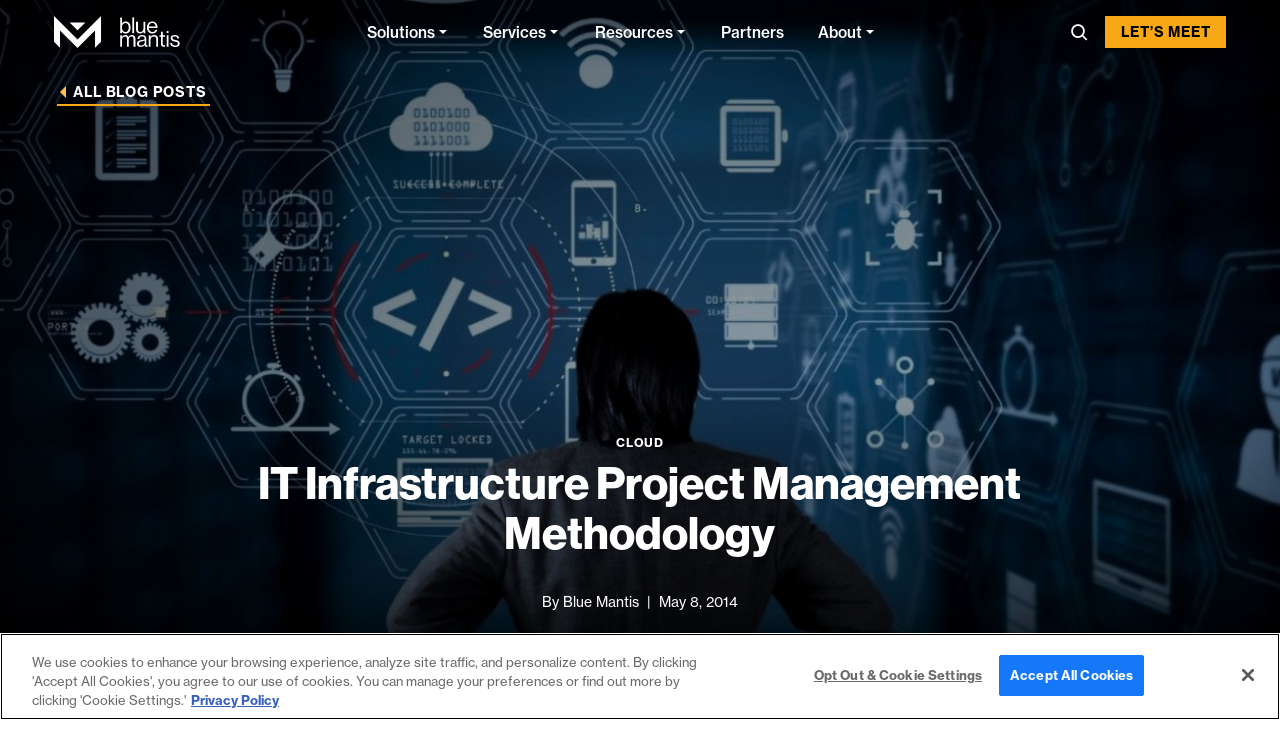

--- FILE ---
content_type: text/html; charset=UTF-8
request_url: https://www.bluemantis.com/blog/blog-it-management-project-management-methodology-one-size-fit/
body_size: 22673
content:

<!DOCTYPE html>
<html lang="en-US" class="no-js">
	<head><meta charset="UTF-8"/><script>if(navigator.userAgent.match(/MSIE|Internet Explorer/i)||navigator.userAgent.match(/Trident\/7\..*?rv:11/i)){var href=document.location.href;if(!href.match(/[?&]nowprocket/)){if(href.indexOf("?")==-1){if(href.indexOf("#")==-1){document.location.href=href+"?nowprocket=1"}else{document.location.href=href.replace("#","?nowprocket=1#")}}else{if(href.indexOf("#")==-1){document.location.href=href+"&nowprocket=1"}else{document.location.href=href.replace("#","&nowprocket=1#")}}}}</script><script>(()=>{class RocketLazyLoadScripts{constructor(){this.v="2.0.4",this.userEvents=["keydown","keyup","mousedown","mouseup","mousemove","mouseover","mouseout","touchmove","touchstart","touchend","touchcancel","wheel","click","dblclick","input"],this.attributeEvents=["onblur","onclick","oncontextmenu","ondblclick","onfocus","onmousedown","onmouseenter","onmouseleave","onmousemove","onmouseout","onmouseover","onmouseup","onmousewheel","onscroll","onsubmit"]}async t(){this.i(),this.o(),/iP(ad|hone)/.test(navigator.userAgent)&&this.h(),this.u(),this.l(this),this.m(),this.k(this),this.p(this),this._(),await Promise.all([this.R(),this.L()]),this.lastBreath=Date.now(),this.S(this),this.P(),this.D(),this.O(),this.M(),await this.C(this.delayedScripts.normal),await this.C(this.delayedScripts.defer),await this.C(this.delayedScripts.async),await this.T(),await this.F(),await this.j(),await this.A(),window.dispatchEvent(new Event("rocket-allScriptsLoaded")),this.everythingLoaded=!0,this.lastTouchEnd&&await new Promise(t=>setTimeout(t,500-Date.now()+this.lastTouchEnd)),this.I(),this.H(),this.U(),this.W()}i(){this.CSPIssue=sessionStorage.getItem("rocketCSPIssue"),document.addEventListener("securitypolicyviolation",t=>{this.CSPIssue||"script-src-elem"!==t.violatedDirective||"data"!==t.blockedURI||(this.CSPIssue=!0,sessionStorage.setItem("rocketCSPIssue",!0))},{isRocket:!0})}o(){window.addEventListener("pageshow",t=>{this.persisted=t.persisted,this.realWindowLoadedFired=!0},{isRocket:!0}),window.addEventListener("pagehide",()=>{this.onFirstUserAction=null},{isRocket:!0})}h(){let t;function e(e){t=e}window.addEventListener("touchstart",e,{isRocket:!0}),window.addEventListener("touchend",function i(o){o.changedTouches[0]&&t.changedTouches[0]&&Math.abs(o.changedTouches[0].pageX-t.changedTouches[0].pageX)<10&&Math.abs(o.changedTouches[0].pageY-t.changedTouches[0].pageY)<10&&o.timeStamp-t.timeStamp<200&&(window.removeEventListener("touchstart",e,{isRocket:!0}),window.removeEventListener("touchend",i,{isRocket:!0}),"INPUT"===o.target.tagName&&"text"===o.target.type||(o.target.dispatchEvent(new TouchEvent("touchend",{target:o.target,bubbles:!0})),o.target.dispatchEvent(new MouseEvent("mouseover",{target:o.target,bubbles:!0})),o.target.dispatchEvent(new PointerEvent("click",{target:o.target,bubbles:!0,cancelable:!0,detail:1,clientX:o.changedTouches[0].clientX,clientY:o.changedTouches[0].clientY})),event.preventDefault()))},{isRocket:!0})}q(t){this.userActionTriggered||("mousemove"!==t.type||this.firstMousemoveIgnored?"keyup"===t.type||"mouseover"===t.type||"mouseout"===t.type||(this.userActionTriggered=!0,this.onFirstUserAction&&this.onFirstUserAction()):this.firstMousemoveIgnored=!0),"click"===t.type&&t.preventDefault(),t.stopPropagation(),t.stopImmediatePropagation(),"touchstart"===this.lastEvent&&"touchend"===t.type&&(this.lastTouchEnd=Date.now()),"click"===t.type&&(this.lastTouchEnd=0),this.lastEvent=t.type,t.composedPath&&t.composedPath()[0].getRootNode()instanceof ShadowRoot&&(t.rocketTarget=t.composedPath()[0]),this.savedUserEvents.push(t)}u(){this.savedUserEvents=[],this.userEventHandler=this.q.bind(this),this.userEvents.forEach(t=>window.addEventListener(t,this.userEventHandler,{passive:!1,isRocket:!0})),document.addEventListener("visibilitychange",this.userEventHandler,{isRocket:!0})}U(){this.userEvents.forEach(t=>window.removeEventListener(t,this.userEventHandler,{passive:!1,isRocket:!0})),document.removeEventListener("visibilitychange",this.userEventHandler,{isRocket:!0}),this.savedUserEvents.forEach(t=>{(t.rocketTarget||t.target).dispatchEvent(new window[t.constructor.name](t.type,t))})}m(){const t="return false",e=Array.from(this.attributeEvents,t=>"data-rocket-"+t),i="["+this.attributeEvents.join("],[")+"]",o="[data-rocket-"+this.attributeEvents.join("],[data-rocket-")+"]",s=(e,i,o)=>{o&&o!==t&&(e.setAttribute("data-rocket-"+i,o),e["rocket"+i]=new Function("event",o),e.setAttribute(i,t))};new MutationObserver(t=>{for(const n of t)"attributes"===n.type&&(n.attributeName.startsWith("data-rocket-")||this.everythingLoaded?n.attributeName.startsWith("data-rocket-")&&this.everythingLoaded&&this.N(n.target,n.attributeName.substring(12)):s(n.target,n.attributeName,n.target.getAttribute(n.attributeName))),"childList"===n.type&&n.addedNodes.forEach(t=>{if(t.nodeType===Node.ELEMENT_NODE)if(this.everythingLoaded)for(const i of[t,...t.querySelectorAll(o)])for(const t of i.getAttributeNames())e.includes(t)&&this.N(i,t.substring(12));else for(const e of[t,...t.querySelectorAll(i)])for(const t of e.getAttributeNames())this.attributeEvents.includes(t)&&s(e,t,e.getAttribute(t))})}).observe(document,{subtree:!0,childList:!0,attributeFilter:[...this.attributeEvents,...e]})}I(){this.attributeEvents.forEach(t=>{document.querySelectorAll("[data-rocket-"+t+"]").forEach(e=>{this.N(e,t)})})}N(t,e){const i=t.getAttribute("data-rocket-"+e);i&&(t.setAttribute(e,i),t.removeAttribute("data-rocket-"+e))}k(t){Object.defineProperty(HTMLElement.prototype,"onclick",{get(){return this.rocketonclick||null},set(e){this.rocketonclick=e,this.setAttribute(t.everythingLoaded?"onclick":"data-rocket-onclick","this.rocketonclick(event)")}})}S(t){function e(e,i){let o=e[i];e[i]=null,Object.defineProperty(e,i,{get:()=>o,set(s){t.everythingLoaded?o=s:e["rocket"+i]=o=s}})}e(document,"onreadystatechange"),e(window,"onload"),e(window,"onpageshow");try{Object.defineProperty(document,"readyState",{get:()=>t.rocketReadyState,set(e){t.rocketReadyState=e},configurable:!0}),document.readyState="loading"}catch(t){console.log("WPRocket DJE readyState conflict, bypassing")}}l(t){this.originalAddEventListener=EventTarget.prototype.addEventListener,this.originalRemoveEventListener=EventTarget.prototype.removeEventListener,this.savedEventListeners=[],EventTarget.prototype.addEventListener=function(e,i,o){o&&o.isRocket||!t.B(e,this)&&!t.userEvents.includes(e)||t.B(e,this)&&!t.userActionTriggered||e.startsWith("rocket-")||t.everythingLoaded?t.originalAddEventListener.call(this,e,i,o):(t.savedEventListeners.push({target:this,remove:!1,type:e,func:i,options:o}),"mouseenter"!==e&&"mouseleave"!==e||t.originalAddEventListener.call(this,e,t.savedUserEvents.push,o))},EventTarget.prototype.removeEventListener=function(e,i,o){o&&o.isRocket||!t.B(e,this)&&!t.userEvents.includes(e)||t.B(e,this)&&!t.userActionTriggered||e.startsWith("rocket-")||t.everythingLoaded?t.originalRemoveEventListener.call(this,e,i,o):t.savedEventListeners.push({target:this,remove:!0,type:e,func:i,options:o})}}J(t,e){this.savedEventListeners=this.savedEventListeners.filter(i=>{let o=i.type,s=i.target||window;return e!==o||t!==s||(this.B(o,s)&&(i.type="rocket-"+o),this.$(i),!1)})}H(){EventTarget.prototype.addEventListener=this.originalAddEventListener,EventTarget.prototype.removeEventListener=this.originalRemoveEventListener,this.savedEventListeners.forEach(t=>this.$(t))}$(t){t.remove?this.originalRemoveEventListener.call(t.target,t.type,t.func,t.options):this.originalAddEventListener.call(t.target,t.type,t.func,t.options)}p(t){let e;function i(e){return t.everythingLoaded?e:e.split(" ").map(t=>"load"===t||t.startsWith("load.")?"rocket-jquery-load":t).join(" ")}function o(o){function s(e){const s=o.fn[e];o.fn[e]=o.fn.init.prototype[e]=function(){return this[0]===window&&t.userActionTriggered&&("string"==typeof arguments[0]||arguments[0]instanceof String?arguments[0]=i(arguments[0]):"object"==typeof arguments[0]&&Object.keys(arguments[0]).forEach(t=>{const e=arguments[0][t];delete arguments[0][t],arguments[0][i(t)]=e})),s.apply(this,arguments),this}}if(o&&o.fn&&!t.allJQueries.includes(o)){const e={DOMContentLoaded:[],"rocket-DOMContentLoaded":[]};for(const t in e)document.addEventListener(t,()=>{e[t].forEach(t=>t())},{isRocket:!0});o.fn.ready=o.fn.init.prototype.ready=function(i){function s(){parseInt(o.fn.jquery)>2?setTimeout(()=>i.bind(document)(o)):i.bind(document)(o)}return"function"==typeof i&&(t.realDomReadyFired?!t.userActionTriggered||t.fauxDomReadyFired?s():e["rocket-DOMContentLoaded"].push(s):e.DOMContentLoaded.push(s)),o([])},s("on"),s("one"),s("off"),t.allJQueries.push(o)}e=o}t.allJQueries=[],o(window.jQuery),Object.defineProperty(window,"jQuery",{get:()=>e,set(t){o(t)}})}P(){const t=new Map;document.write=document.writeln=function(e){const i=document.currentScript,o=document.createRange(),s=i.parentElement;let n=t.get(i);void 0===n&&(n=i.nextSibling,t.set(i,n));const c=document.createDocumentFragment();o.setStart(c,0),c.appendChild(o.createContextualFragment(e)),s.insertBefore(c,n)}}async R(){return new Promise(t=>{this.userActionTriggered?t():this.onFirstUserAction=t})}async L(){return new Promise(t=>{document.addEventListener("DOMContentLoaded",()=>{this.realDomReadyFired=!0,t()},{isRocket:!0})})}async j(){return this.realWindowLoadedFired?Promise.resolve():new Promise(t=>{window.addEventListener("load",t,{isRocket:!0})})}M(){this.pendingScripts=[];this.scriptsMutationObserver=new MutationObserver(t=>{for(const e of t)e.addedNodes.forEach(t=>{"SCRIPT"!==t.tagName||t.noModule||t.isWPRocket||this.pendingScripts.push({script:t,promise:new Promise(e=>{const i=()=>{const i=this.pendingScripts.findIndex(e=>e.script===t);i>=0&&this.pendingScripts.splice(i,1),e()};t.addEventListener("load",i,{isRocket:!0}),t.addEventListener("error",i,{isRocket:!0}),setTimeout(i,1e3)})})})}),this.scriptsMutationObserver.observe(document,{childList:!0,subtree:!0})}async F(){await this.X(),this.pendingScripts.length?(await this.pendingScripts[0].promise,await this.F()):this.scriptsMutationObserver.disconnect()}D(){this.delayedScripts={normal:[],async:[],defer:[]},document.querySelectorAll("script[type$=rocketlazyloadscript]").forEach(t=>{t.hasAttribute("data-rocket-src")?t.hasAttribute("async")&&!1!==t.async?this.delayedScripts.async.push(t):t.hasAttribute("defer")&&!1!==t.defer||"module"===t.getAttribute("data-rocket-type")?this.delayedScripts.defer.push(t):this.delayedScripts.normal.push(t):this.delayedScripts.normal.push(t)})}async _(){await this.L();let t=[];document.querySelectorAll("script[type$=rocketlazyloadscript][data-rocket-src]").forEach(e=>{let i=e.getAttribute("data-rocket-src");if(i&&!i.startsWith("data:")){i.startsWith("//")&&(i=location.protocol+i);try{const o=new URL(i).origin;o!==location.origin&&t.push({src:o,crossOrigin:e.crossOrigin||"module"===e.getAttribute("data-rocket-type")})}catch(t){}}}),t=[...new Map(t.map(t=>[JSON.stringify(t),t])).values()],this.Y(t,"preconnect")}async G(t){if(await this.K(),!0!==t.noModule||!("noModule"in HTMLScriptElement.prototype))return new Promise(e=>{let i;function o(){(i||t).setAttribute("data-rocket-status","executed"),e()}try{if(navigator.userAgent.includes("Firefox/")||""===navigator.vendor||this.CSPIssue)i=document.createElement("script"),[...t.attributes].forEach(t=>{let e=t.nodeName;"type"!==e&&("data-rocket-type"===e&&(e="type"),"data-rocket-src"===e&&(e="src"),i.setAttribute(e,t.nodeValue))}),t.text&&(i.text=t.text),t.nonce&&(i.nonce=t.nonce),i.hasAttribute("src")?(i.addEventListener("load",o,{isRocket:!0}),i.addEventListener("error",()=>{i.setAttribute("data-rocket-status","failed-network"),e()},{isRocket:!0}),setTimeout(()=>{i.isConnected||e()},1)):(i.text=t.text,o()),i.isWPRocket=!0,t.parentNode.replaceChild(i,t);else{const i=t.getAttribute("data-rocket-type"),s=t.getAttribute("data-rocket-src");i?(t.type=i,t.removeAttribute("data-rocket-type")):t.removeAttribute("type"),t.addEventListener("load",o,{isRocket:!0}),t.addEventListener("error",i=>{this.CSPIssue&&i.target.src.startsWith("data:")?(console.log("WPRocket: CSP fallback activated"),t.removeAttribute("src"),this.G(t).then(e)):(t.setAttribute("data-rocket-status","failed-network"),e())},{isRocket:!0}),s?(t.fetchPriority="high",t.removeAttribute("data-rocket-src"),t.src=s):t.src="data:text/javascript;base64,"+window.btoa(unescape(encodeURIComponent(t.text)))}}catch(i){t.setAttribute("data-rocket-status","failed-transform"),e()}});t.setAttribute("data-rocket-status","skipped")}async C(t){const e=t.shift();return e?(e.isConnected&&await this.G(e),this.C(t)):Promise.resolve()}O(){this.Y([...this.delayedScripts.normal,...this.delayedScripts.defer,...this.delayedScripts.async],"preload")}Y(t,e){this.trash=this.trash||[];let i=!0;var o=document.createDocumentFragment();t.forEach(t=>{const s=t.getAttribute&&t.getAttribute("data-rocket-src")||t.src;if(s&&!s.startsWith("data:")){const n=document.createElement("link");n.href=s,n.rel=e,"preconnect"!==e&&(n.as="script",n.fetchPriority=i?"high":"low"),t.getAttribute&&"module"===t.getAttribute("data-rocket-type")&&(n.crossOrigin=!0),t.crossOrigin&&(n.crossOrigin=t.crossOrigin),t.integrity&&(n.integrity=t.integrity),t.nonce&&(n.nonce=t.nonce),o.appendChild(n),this.trash.push(n),i=!1}}),document.head.appendChild(o)}W(){this.trash.forEach(t=>t.remove())}async T(){try{document.readyState="interactive"}catch(t){}this.fauxDomReadyFired=!0;try{await this.K(),this.J(document,"readystatechange"),document.dispatchEvent(new Event("rocket-readystatechange")),await this.K(),document.rocketonreadystatechange&&document.rocketonreadystatechange(),await this.K(),this.J(document,"DOMContentLoaded"),document.dispatchEvent(new Event("rocket-DOMContentLoaded")),await this.K(),this.J(window,"DOMContentLoaded"),window.dispatchEvent(new Event("rocket-DOMContentLoaded"))}catch(t){console.error(t)}}async A(){try{document.readyState="complete"}catch(t){}try{await this.K(),this.J(document,"readystatechange"),document.dispatchEvent(new Event("rocket-readystatechange")),await this.K(),document.rocketonreadystatechange&&document.rocketonreadystatechange(),await this.K(),this.J(window,"load"),window.dispatchEvent(new Event("rocket-load")),await this.K(),window.rocketonload&&window.rocketonload(),await this.K(),this.allJQueries.forEach(t=>t(window).trigger("rocket-jquery-load")),await this.K(),this.J(window,"pageshow");const t=new Event("rocket-pageshow");t.persisted=this.persisted,window.dispatchEvent(t),await this.K(),window.rocketonpageshow&&window.rocketonpageshow({persisted:this.persisted})}catch(t){console.error(t)}}async K(){Date.now()-this.lastBreath>45&&(await this.X(),this.lastBreath=Date.now())}async X(){return document.hidden?new Promise(t=>setTimeout(t)):new Promise(t=>requestAnimationFrame(t))}B(t,e){return e===document&&"readystatechange"===t||(e===document&&"DOMContentLoaded"===t||(e===window&&"DOMContentLoaded"===t||(e===window&&"load"===t||e===window&&"pageshow"===t)))}static run(){(new RocketLazyLoadScripts).t()}}RocketLazyLoadScripts.run()})();</script>
		
		<meta name="viewport" content="width=device-width, initial-scale=1.0"/>

		<meta name='robots' content='index, follow, max-image-preview:large, max-snippet:-1, max-video-preview:-1' />
	<style>img:is([sizes="auto" i], [sizes^="auto," i]) { contain-intrinsic-size: 3000px 1500px }</style>
	
	<!-- This site is optimized with the Yoast SEO plugin v26.8 - https://yoast.com/product/yoast-seo-wordpress/ -->
	<title>IT Infrastructure Project Management Methodology - Blue Mantis</title>
<link data-rocket-prefetch href="https://www.clarity.ms" rel="dns-prefetch">
<link data-rocket-prefetch href="https://www.googletagmanager.com" rel="dns-prefetch">
<link data-rocket-prefetch href="https://cdn.cookielaw.org" rel="dns-prefetch">
<link data-rocket-prefetch href="https://j.6sc.co" rel="dns-prefetch">
<link data-rocket-prefetch href="https://ob.esnbranding.com" rel="dns-prefetch">
<link data-rocket-prefetch href="https://www.clickcease.com" rel="dns-prefetch">
<link data-rocket-prefetch href="https://static.addtoany.com" rel="dns-prefetch">
<link data-rocket-prefetch href="https://618-wmt-395.mktoweb.com" rel="dns-prefetch">
<link data-rocket-prefetch href="https://obs.esnbranding.com" rel="dns-prefetch"><link rel="preload" data-rocket-preload as="image" href="https://www.bluemantis.com/wp-content/uploads/2023/04/blue-mantis-logo-white.svg" fetchpriority="high">
	<meta name="description" content="Learn more about the 3 Kingdom Classifications of IT and what they can teach you about how to better align business goals with your IT." />
	<link rel="canonical" href="https://www.bluemantis.com/blog/blog-it-management-project-management-methodology-one-size-fit/" />
	<meta property="og:locale" content="en_US" />
	<meta property="og:type" content="article" />
	<meta property="og:title" content="IT Infrastructure Project Management Methodology - Blue Mantis" />
	<meta property="og:description" content="Learn more about the 3 Kingdom Classifications of IT and what they can teach you about how to better align business goals with your IT." />
	<meta property="og:url" content="https://www.bluemantis.com/blog/blog-it-management-project-management-methodology-one-size-fit/" />
	<meta property="og:site_name" content="Blue Mantis" />
	<meta property="article:publisher" content="https://www.facebook.com/BlueMantisIT/" />
	<meta property="article:published_time" content="2014-05-08T15:46:05+00:00" />
	<meta property="article:modified_time" content="2026-01-05T06:57:37+00:00" />
	<meta property="og:image" content="https://www.bluemantis.com/wp-content/uploads/2014/05/IT-Infrastructure-Project-Management-Methodology.jpg" />
	<meta property="og:image:width" content="1440" />
	<meta property="og:image:height" content="810" />
	<meta property="og:image:type" content="image/jpeg" />
	<meta name="author" content="wpdev" />
	<meta name="twitter:card" content="summary_large_image" />
	<meta name="twitter:image" content="https://www.bluemantis.com/wp-content/uploads/2014/05/IT-Infrastructure-Project-Management-Methodology.jpg" />
	<meta name="twitter:creator" content="@BlueMantisIT" />
	<meta name="twitter:site" content="@BlueMantisIT" />
	<meta name="twitter:label1" content="Written by" />
	<meta name="twitter:data1" content="wpdev" />
	<meta name="twitter:label2" content="Est. reading time" />
	<meta name="twitter:data2" content="4 minutes" />
	<script type="application/ld+json" class="yoast-schema-graph">{"@context":"https://schema.org","@graph":[{"@type":"WebPage","@id":"https://www.bluemantis.com/blog/blog-it-management-project-management-methodology-one-size-fit/","url":"https://www.bluemantis.com/blog/blog-it-management-project-management-methodology-one-size-fit/","name":"IT Infrastructure Project Management Methodology - Blue Mantis","isPartOf":{"@id":"https://www.bluemantis.com/#website"},"primaryImageOfPage":{"@id":"https://www.bluemantis.com/blog/blog-it-management-project-management-methodology-one-size-fit/#primaryimage"},"image":{"@id":"https://www.bluemantis.com/blog/blog-it-management-project-management-methodology-one-size-fit/#primaryimage"},"thumbnailUrl":"https://www.bluemantis.com/wp-content/uploads/2014/05/IT-Infrastructure-Project-Management-Methodology.jpg","datePublished":"2014-05-08T15:46:05+00:00","dateModified":"2026-01-05T06:57:37+00:00","author":{"@id":"https://www.bluemantis.com/#/schema/person/3d6b9fccb6b78ca5a4a2aedddc25c681"},"description":"Learn more about the 3 Kingdom Classifications of IT and what they can teach you about how to better align business goals with your IT.","breadcrumb":{"@id":"https://www.bluemantis.com/blog/blog-it-management-project-management-methodology-one-size-fit/#breadcrumb"},"inLanguage":"en-US","potentialAction":[{"@type":"ReadAction","target":["https://www.bluemantis.com/blog/blog-it-management-project-management-methodology-one-size-fit/"]}]},{"@type":"ImageObject","inLanguage":"en-US","@id":"https://www.bluemantis.com/blog/blog-it-management-project-management-methodology-one-size-fit/#primaryimage","url":"https://www.bluemantis.com/wp-content/uploads/2014/05/IT-Infrastructure-Project-Management-Methodology.jpg","contentUrl":"https://www.bluemantis.com/wp-content/uploads/2014/05/IT-Infrastructure-Project-Management-Methodology.jpg","width":1440,"height":810},{"@type":"BreadcrumbList","@id":"https://www.bluemantis.com/blog/blog-it-management-project-management-methodology-one-size-fit/#breadcrumb","itemListElement":[{"@type":"ListItem","position":1,"name":"Home","item":"https://www.bluemantis.com/"},{"@type":"ListItem","position":2,"name":"Blog","item":"https://www.bluemantis.com/blog/"},{"@type":"ListItem","position":3,"name":"IT Infrastructure Project Management Methodology"}]},{"@type":"WebSite","@id":"https://www.bluemantis.com/#website","url":"https://www.bluemantis.com/","name":"Blue Mantis","description":"Digital Cloud Security","potentialAction":[{"@type":"SearchAction","target":{"@type":"EntryPoint","urlTemplate":"https://www.bluemantis.com/?s={search_term_string}"},"query-input":{"@type":"PropertyValueSpecification","valueRequired":true,"valueName":"search_term_string"}}],"inLanguage":"en-US"}]}</script>
	<!-- / Yoast SEO plugin. -->


<link rel='dns-prefetch' href='//static.addtoany.com' />
<link rel='dns-prefetch' href='//618-WMT-395.mktoweb.com' />
<link rel='dns-prefetch' href='//use.typekit.net' />

<style id='wp-emoji-styles-inline-css'>

	img.wp-smiley, img.emoji {
		display: inline !important;
		border: none !important;
		box-shadow: none !important;
		height: 1em !important;
		width: 1em !important;
		margin: 0 0.07em !important;
		vertical-align: -0.1em !important;
		background: none !important;
		padding: 0 !important;
	}
</style>
<style id='wp-block-library-inline-css'>
:root{--wp-admin-theme-color:#007cba;--wp-admin-theme-color--rgb:0,124,186;--wp-admin-theme-color-darker-10:#006ba1;--wp-admin-theme-color-darker-10--rgb:0,107,161;--wp-admin-theme-color-darker-20:#005a87;--wp-admin-theme-color-darker-20--rgb:0,90,135;--wp-admin-border-width-focus:2px;--wp-block-synced-color:#7a00df;--wp-block-synced-color--rgb:122,0,223;--wp-bound-block-color:var(--wp-block-synced-color)}@media (min-resolution:192dpi){:root{--wp-admin-border-width-focus:1.5px}}.wp-element-button{cursor:pointer}:root{--wp--preset--font-size--normal:16px;--wp--preset--font-size--huge:42px}:root .has-very-light-gray-background-color{background-color:#eee}:root .has-very-dark-gray-background-color{background-color:#313131}:root .has-very-light-gray-color{color:#eee}:root .has-very-dark-gray-color{color:#313131}:root .has-vivid-green-cyan-to-vivid-cyan-blue-gradient-background{background:linear-gradient(135deg,#00d084,#0693e3)}:root .has-purple-crush-gradient-background{background:linear-gradient(135deg,#34e2e4,#4721fb 50%,#ab1dfe)}:root .has-hazy-dawn-gradient-background{background:linear-gradient(135deg,#faaca8,#dad0ec)}:root .has-subdued-olive-gradient-background{background:linear-gradient(135deg,#fafae1,#67a671)}:root .has-atomic-cream-gradient-background{background:linear-gradient(135deg,#fdd79a,#004a59)}:root .has-nightshade-gradient-background{background:linear-gradient(135deg,#330968,#31cdcf)}:root .has-midnight-gradient-background{background:linear-gradient(135deg,#020381,#2874fc)}.has-regular-font-size{font-size:1em}.has-larger-font-size{font-size:2.625em}.has-normal-font-size{font-size:var(--wp--preset--font-size--normal)}.has-huge-font-size{font-size:var(--wp--preset--font-size--huge)}.has-text-align-center{text-align:center}.has-text-align-left{text-align:left}.has-text-align-right{text-align:right}#end-resizable-editor-section{display:none}.aligncenter{clear:both}.items-justified-left{justify-content:flex-start}.items-justified-center{justify-content:center}.items-justified-right{justify-content:flex-end}.items-justified-space-between{justify-content:space-between}.screen-reader-text{border:0;clip-path:inset(50%);height:1px;margin:-1px;overflow:hidden;padding:0;position:absolute;width:1px;word-wrap:normal!important}.screen-reader-text:focus{background-color:#ddd;clip-path:none;color:#444;display:block;font-size:1em;height:auto;left:5px;line-height:normal;padding:15px 23px 14px;text-decoration:none;top:5px;width:auto;z-index:100000}html :where(.has-border-color){border-style:solid}html :where([style*=border-top-color]){border-top-style:solid}html :where([style*=border-right-color]){border-right-style:solid}html :where([style*=border-bottom-color]){border-bottom-style:solid}html :where([style*=border-left-color]){border-left-style:solid}html :where([style*=border-width]){border-style:solid}html :where([style*=border-top-width]){border-top-style:solid}html :where([style*=border-right-width]){border-right-style:solid}html :where([style*=border-bottom-width]){border-bottom-style:solid}html :where([style*=border-left-width]){border-left-style:solid}html :where(img[class*=wp-image-]){height:auto;max-width:100%}:where(figure){margin:0 0 1em}html :where(.is-position-sticky){--wp-admin--admin-bar--position-offset:var(--wp-admin--admin-bar--height,0px)}@media screen and (max-width:600px){html :where(.is-position-sticky){--wp-admin--admin-bar--position-offset:0px}}
</style>
<link rel='stylesheet' id='wp-components-css' href='https://www.bluemantis.com/wp-includes/css/dist/components/style.min.css?ver=7596b5b9fed31aebd7e1695e1a12bb62' media='all' />
<link rel='stylesheet' id='wp-preferences-css' href='https://www.bluemantis.com/wp-includes/css/dist/preferences/style.min.css?ver=7596b5b9fed31aebd7e1695e1a12bb62' media='all' />
<link rel='stylesheet' id='wp-block-editor-css' href='https://www.bluemantis.com/wp-includes/css/dist/block-editor/style.min.css?ver=7596b5b9fed31aebd7e1695e1a12bb62' media='all' />
<link data-minify="1" rel='stylesheet' id='popup-maker-block-library-style-css' href='https://www.bluemantis.com/wp-content/cache/min/1/wp-content/plugins/popup-maker/dist/packages/block-library-style.css?ver=1767818579' media='all' />
<link data-minify="1" rel='stylesheet' id='dashicons-css' href='https://www.bluemantis.com/wp-content/cache/min/1/wp-includes/css/dashicons.min.css?ver=1767818579' media='all' />
<link data-minify="1" rel='stylesheet' id='fonts-css' href='https://www.bluemantis.com/wp-content/cache/min/1/dfd6hip.css?ver=1767818580' media='all' />
<link data-minify="1" rel='stylesheet' id='theme-styles-css' href='https://www.bluemantis.com/wp-content/cache/min/1/wp-content/themes/propel/dist/styles.css?ver=1767818580' media='all' />
<link data-minify="1" rel='stylesheet' id='single-css' href='https://www.bluemantis.com/wp-content/cache/min/1/wp-content/themes/propel/dist/templates/single.css?ver=1767818582' media='all' />
<style id='wp-block-spacer-inline-css'>
.wp-block-spacer{clear:both}
</style>
<style id='wp-block-table-inline-css'>
.wp-block-table{overflow-x:auto}.wp-block-table table{border-collapse:collapse;width:100%}.wp-block-table thead{border-bottom:3px solid}.wp-block-table tfoot{border-top:3px solid}.wp-block-table td,.wp-block-table th{border:1px solid;padding:.5em}.wp-block-table .has-fixed-layout{table-layout:fixed;width:100%}.wp-block-table .has-fixed-layout td,.wp-block-table .has-fixed-layout th{word-break:break-word}.wp-block-table.aligncenter,.wp-block-table.alignleft,.wp-block-table.alignright{display:table;width:auto}.wp-block-table.aligncenter td,.wp-block-table.aligncenter th,.wp-block-table.alignleft td,.wp-block-table.alignleft th,.wp-block-table.alignright td,.wp-block-table.alignright th{word-break:break-word}.wp-block-table .has-subtle-light-gray-background-color{background-color:#f3f4f5}.wp-block-table .has-subtle-pale-green-background-color{background-color:#e9fbe5}.wp-block-table .has-subtle-pale-blue-background-color{background-color:#e7f5fe}.wp-block-table .has-subtle-pale-pink-background-color{background-color:#fcf0ef}.wp-block-table.is-style-stripes{background-color:initial;border-bottom:1px solid #f0f0f0;border-collapse:inherit;border-spacing:0}.wp-block-table.is-style-stripes tbody tr:nth-child(odd){background-color:#f0f0f0}.wp-block-table.is-style-stripes.has-subtle-light-gray-background-color tbody tr:nth-child(odd){background-color:#f3f4f5}.wp-block-table.is-style-stripes.has-subtle-pale-green-background-color tbody tr:nth-child(odd){background-color:#e9fbe5}.wp-block-table.is-style-stripes.has-subtle-pale-blue-background-color tbody tr:nth-child(odd){background-color:#e7f5fe}.wp-block-table.is-style-stripes.has-subtle-pale-pink-background-color tbody tr:nth-child(odd){background-color:#fcf0ef}.wp-block-table.is-style-stripes td,.wp-block-table.is-style-stripes th{border-color:#0000}.wp-block-table .has-border-color td,.wp-block-table .has-border-color th,.wp-block-table .has-border-color tr,.wp-block-table .has-border-color>*{border-color:inherit}.wp-block-table table[style*=border-top-color] tr:first-child,.wp-block-table table[style*=border-top-color] tr:first-child td,.wp-block-table table[style*=border-top-color] tr:first-child th,.wp-block-table table[style*=border-top-color]>*,.wp-block-table table[style*=border-top-color]>* td,.wp-block-table table[style*=border-top-color]>* th{border-top-color:inherit}.wp-block-table table[style*=border-top-color] tr:not(:first-child){border-top-color:initial}.wp-block-table table[style*=border-right-color] td:last-child,.wp-block-table table[style*=border-right-color] th,.wp-block-table table[style*=border-right-color] tr,.wp-block-table table[style*=border-right-color]>*{border-right-color:inherit}.wp-block-table table[style*=border-bottom-color] tr:last-child,.wp-block-table table[style*=border-bottom-color] tr:last-child td,.wp-block-table table[style*=border-bottom-color] tr:last-child th,.wp-block-table table[style*=border-bottom-color]>*,.wp-block-table table[style*=border-bottom-color]>* td,.wp-block-table table[style*=border-bottom-color]>* th{border-bottom-color:inherit}.wp-block-table table[style*=border-bottom-color] tr:not(:last-child){border-bottom-color:initial}.wp-block-table table[style*=border-left-color] td:first-child,.wp-block-table table[style*=border-left-color] th,.wp-block-table table[style*=border-left-color] tr,.wp-block-table table[style*=border-left-color]>*{border-left-color:inherit}.wp-block-table table[style*=border-style] td,.wp-block-table table[style*=border-style] th,.wp-block-table table[style*=border-style] tr,.wp-block-table table[style*=border-style]>*{border-style:inherit}.wp-block-table table[style*=border-width] td,.wp-block-table table[style*=border-width] th,.wp-block-table table[style*=border-width] tr,.wp-block-table table[style*=border-width]>*{border-style:inherit;border-width:inherit}
</style>
<link data-minify="1" rel='stylesheet' id='popup-maker-site-css' href='https://www.bluemantis.com/wp-content/cache/min/1/wp-content/uploads/pum/pum-site-styles.css?ver=1767818580' media='all' />
<link data-minify="1" rel='stylesheet' id='core-image-css' href='https://www.bluemantis.com/wp-content/cache/min/1/wp-content/themes/propel/dist/core-blocks/image.css?ver=1767818581' media='all' />
<link data-minify="1" rel='stylesheet' id='core-list-css' href='https://www.bluemantis.com/wp-content/cache/min/1/wp-content/themes/propel/dist/core-blocks/list.css?ver=1767818582' media='all' />
<link data-minify="1" rel='stylesheet' id='core-button-css' href='https://www.bluemantis.com/wp-content/cache/min/1/wp-content/themes/propel/dist/core-blocks/button.css?ver=1767818580' media='all' />
<link data-minify="1" rel='stylesheet' id='core-buttons-css' href='https://www.bluemantis.com/wp-content/cache/min/1/wp-content/themes/propel/dist/core-blocks/buttons.css?ver=1767818580' media='all' />
<link data-minify="1" rel='stylesheet' id='core-html-css' href='https://www.bluemantis.com/wp-content/cache/min/1/wp-content/themes/propel/dist/core-blocks/html.css?ver=1767818580' media='all' />
<link data-minify="1" rel='stylesheet' id='share-icons-css' href='https://www.bluemantis.com/wp-content/cache/min/1/wp-content/themes/propel/dist/components/share-icons.css?ver=1767818582' media='all' />
<link data-minify="1" rel='stylesheet' id='blog-tags-style-css' href='https://www.bluemantis.com/wp-content/cache/min/1/wp-content/themes/propel/dist/acf-blocks/blog-tags.css?ver=1767818582' media='all' />
<link data-minify="1" rel='stylesheet' id='content-style-css' href='https://www.bluemantis.com/wp-content/cache/min/1/wp-content/themes/propel/dist/acf-blocks/content.css?ver=1767818580' media='all' />
<link data-minify="1" rel='stylesheet' id='marketo-css' href='https://www.bluemantis.com/wp-content/cache/min/1/wp-content/themes/propel/dist/components/marketo.css?ver=1767818580' media='all' />
<link data-minify="1" rel='stylesheet' id='footer-style-css' href='https://www.bluemantis.com/wp-content/cache/min/1/wp-content/themes/propel/dist/acf-blocks/footer.css?ver=1767818580' media='all' />
<link data-minify="1" rel='stylesheet' id='hero-post-style-css' href='https://www.bluemantis.com/wp-content/cache/min/1/wp-content/themes/propel/dist/acf-blocks/hero-post.css?ver=1767818582' media='all' />
<link data-minify="1" rel='stylesheet' id='icon-style-css' href='https://www.bluemantis.com/wp-content/cache/min/1/wp-content/themes/propel/dist/acf-blocks/icon.css?ver=1767818580' media='all' />
<link data-minify="1" rel='stylesheet' id='primary-nav-style-css' href='https://www.bluemantis.com/wp-content/cache/min/1/wp-content/themes/propel/dist/acf-blocks/primary-nav.css?ver=1767818580' media='all' />
<link data-minify="1" rel='stylesheet' id='related-posts-style-css' href='https://www.bluemantis.com/wp-content/cache/min/1/wp-content/themes/propel/dist/acf-blocks/related-posts.css?ver=1767818580' media='all' />
<link data-minify="1" rel='stylesheet' id='footer-bottom-style-css' href='https://www.bluemantis.com/wp-content/cache/min/1/wp-content/themes/propel/dist/acf-blocks/footer-bottom.css?ver=1767818580' media='all' />
<link data-minify="1" rel='stylesheet' id='footer-column-style-css' href='https://www.bluemantis.com/wp-content/cache/min/1/wp-content/themes/propel/dist/acf-blocks/footer-column.css?ver=1767818580' media='all' />
<link data-minify="1" rel='stylesheet' id='footer-top-style-css' href='https://www.bluemantis.com/wp-content/cache/min/1/wp-content/themes/propel/dist/acf-blocks/footer-top.css?ver=1767818580' media='all' />
<link data-minify="1" rel='stylesheet' id='primary-nav-column-style-css' href='https://www.bluemantis.com/wp-content/cache/min/1/wp-content/themes/propel/dist/acf-blocks/primary-nav-column.css?ver=1767818580' media='all' />
<link data-minify="1" rel='stylesheet' id='primary-nav-featured-post-style-css' href='https://www.bluemantis.com/wp-content/cache/min/1/wp-content/themes/propel/dist/acf-blocks/primary-nav-featured-post.css?ver=1767818580' media='all' />
<link data-minify="1" rel='stylesheet' id='primary-nav-item-style-css' href='https://www.bluemantis.com/wp-content/cache/min/1/wp-content/themes/propel/dist/acf-blocks/primary-nav-item.css?ver=1767818580' media='all' />
<link data-minify="1" rel='stylesheet' id='primary-nav-link-style-css' href='https://www.bluemantis.com/wp-content/cache/min/1/wp-content/themes/propel/dist/acf-blocks/primary-nav-link.css?ver=1767818580' media='all' />
<link data-minify="1" rel='stylesheet' id='primary-nav-mega-menu-style-css' href='https://www.bluemantis.com/wp-content/cache/min/1/wp-content/themes/propel/dist/acf-blocks/primary-nav-mega-menu.css?ver=1767818580' media='all' />
<script src="https://www.bluemantis.com/wp-includes/js/jquery/jquery.min.js?ver=3.7.1" id="jquery-core-js"></script>
<script src="https://www.bluemantis.com/wp-includes/js/jquery/jquery-migrate.min.js?ver=3.4.1" id="jquery-migrate-js"></script>
<link rel="https://api.w.org/" href="https://www.bluemantis.com/wp-json/" /><link rel="alternate" title="JSON" type="application/json" href="https://www.bluemantis.com/wp-json/wp/v2/posts/7570" /><link rel="EditURI" type="application/rsd+xml" title="RSD" href="https://www.bluemantis.com/xmlrpc.php?rsd" />
<link rel='shortlink' href='https://www.bluemantis.com/?p=7570' />
<link rel="alternate" title="oEmbed (JSON)" type="application/json+oembed" href="https://www.bluemantis.com/wp-json/oembed/1.0/embed?url=https%3A%2F%2Fwww.bluemantis.com%2Fblog%2Fblog-it-management-project-management-methodology-one-size-fit%2F" />
<link rel="alternate" title="oEmbed (XML)" type="text/xml+oembed" href="https://www.bluemantis.com/wp-json/oembed/1.0/embed?url=https%3A%2F%2Fwww.bluemantis.com%2Fblog%2Fblog-it-management-project-management-methodology-one-size-fit%2F&#038;format=xml" />
<!-- Schema optimized by Schema Pro --><script type="application/ld+json">[]</script><!-- / Schema optimized by Schema Pro --><!-- Schema optimized by Schema Pro --><script type="application/ld+json">{"@context":"https://schema.org","@type":"Article","mainEntityOfPage":{"@type":"WebPage","@id":"https://www.bluemantis.com/blog/blog-it-management-project-management-methodology-one-size-fit/"},"headline":"IT Infrastructure Project Management Methodology","image":{"@type":"ImageObject","url":"https://www.bluemantis.com/wp-content/uploads/2014/05/IT-Infrastructure-Project-Management-Methodology.jpg","width":1440,"height":810},"datePublished":"2014-05-08T11:46:05+0000","dateModified":"2026-01-05T01:57:37+0000","author":{"@type":"organization","name":"Blue Mantis","url":"https://www.bluemantis.com/"},"publisher":{"@type":"Organization","name":"Blue Mantis","logo":{"@type":"ImageObject","url":"https://www.bluemantis.com/wp-content/uploads/2014/05/IT-Infrastructure-Project-Management-Methodology-107x60.jpg"}},"description":"Learn more about the 3 Kingdom Classifications of IT and what they can teach you about how to better align business goals with your IT."}</script><!-- / Schema optimized by Schema Pro --><!-- Google Tag Manager -->
<script>(function(w,d,s,l,i){w[l]=w[l]||[];w[l].push({'gtm.start':
new Date().getTime(),event:'gtm.js'});var f=d.getElementsByTagName(s)[0],
j=d.createElement(s),dl=l!='dataLayer'?'&l='+l:'';j.setAttributeNode(d.createAttribute('data-ot-ignore'));j.async=true;j.src=
'https://www.googletagmanager.com/gtm.js?id='+i+dl;f.parentNode.insertBefore(j,f);
})(window,document,'script','dataLayer','GTM-NJ42WRR');</script>
<!-- End Google Tag Manager -->
<script type="rocketlazyloadscript" data-rocket-type="text/javascript">
(function() {
  var didInit = false;
  function initMunchkin() {
    if(didInit === false) {
      didInit = true;
      Munchkin.init('618-WMT-395');
    }
  }
  var s = document.createElement('script');
  s.type = 'text/javascript';
  s.async = true;
  s.src = '//munchkin.marketo.net/munchkin.js';
  s.onreadystatechange = function() {
    if (this.readyState == 'complete' || this.readyState == 'loaded') {
      initMunchkin();
    }
  };
  s.onload = initMunchkin;
  document.getElementsByTagName('head')[0].appendChild(s);
})();
</script>

<!-- Start of Async Drift Code -->
<script type="rocketlazyloadscript">
"use strict";
	
!function() {
  var t = window.driftt = window.drift = window.driftt || [];
  if (!t.init) {
    if (t.invoked) return void (window.console && console.error && console.error("Drift snippet included twice."));
    t.invoked = !0, t.methods = [ "identify", "config", "track", "reset", "debug", "show", "ping", "page", "hide", "off", "on" ],
    t.factory = function(e) {
      return function() {
        var n = Array.prototype.slice.call(arguments);
        return n.unshift(e), t.push(n), t;
      };
    }, t.methods.forEach(function(e) {
      t[e] = t.factory(e);
    }), t.load = function(t) {
      var e = 3e5, n = Math.ceil(new Date() / e) * e, o = document.createElement("script");
      o.type = "text/javascript", o.async = !0, o.crossorigin = "anonymous", o.src = "https://js.driftt.com/include/" + n + "/" + t + ".js";
      var i = document.getElementsByTagName("script")[0];
      i.parentNode.insertBefore(o, i);
    };
  }
}();
drift.SNIPPET_VERSION = '0.3.1';
drift.load('mzazwsan3w7d');
</script>
<!-- End of Async Drift Code -->

<script data-minify="1" id="6senseWebTag" src="https://www.bluemantis.com/wp-content/cache/min/1/j/b1d99ee6-2118-4153-8db1-a5354de436a2.js?ver=1767818580"></script>

<!-- Meta Pixel Code -->

<script type="rocketlazyloadscript">

!function(f,b,e,v,n,t,s)

{if(f.fbq)return;n=f.fbq=function(){n.callMethod?

n.callMethod.apply(n,arguments):n.queue.push(arguments)};

if(!f._fbq)f._fbq=n;n.push=n;n.loaded=!0;n.version='2.0';

n.queue=[];t=b.createElement(e);t.async=!0;

t.src=v;s=b.getElementsByTagName(e)[0];

s.parentNode.insertBefore(t,s)}(window, document,'script',

'https://connect.facebook.net/en_US/fbevents.js');

fbq('init', '3484417995194743');

fbq('track', 'PageView');

</script>

<noscript><img height="1" width="1" style="display:none"

src=https://www.facebook.com/tr?id=3484417995194743&ev=PageView&noscript=1

/></noscript>

<!-- End Meta Pixel Code -->

<script async src=https://ob.esnbranding.com/i/089af52e5efe61ffd5528eb2216cc30b.js class="ct_clicktrue"></script>			<style id="wpsp-style-frontend"></style>
			<link rel="icon" href="https://www.bluemantis.com/wp-content/uploads/2023/06/cropped-BM_Favicon-32x32.png" sizes="32x32" />
<link rel="icon" href="https://www.bluemantis.com/wp-content/uploads/2023/06/cropped-BM_Favicon-192x192.png" sizes="192x192" />
<link rel="apple-touch-icon" href="https://www.bluemantis.com/wp-content/uploads/2023/06/cropped-BM_Favicon-180x180.png" />
<meta name="msapplication-TileImage" content="https://www.bluemantis.com/wp-content/uploads/2023/06/cropped-BM_Favicon-270x270.png" />
		<style id="wp-custom-css">
			@media screen and (max-width: 768px) {
	.block-primary-nav-mega-menu__content .block-primary-nav-column:last-child .wp-block-button:last-child {
		padding-bottom: 7rem;
	}
}

@media screen and (min-width: 769px) and (max-width: 991px) {
	.block-primary-nav-mega-menu__content .block-primary-nav-column:last-child .wp-block-button:last-child {
		padding-bottom: 3rem;
	}
}


.marketo-form.mktoForm * {
	line-height: 1.5;
	font-weight: 400;
}

.main-footer .marketo-form.mktoForm * {
	font-size: 0.85rem
}

.marketo-form.mktoForm .mktoButtonRow {
	margin-top: 1.5rem;
}

.marketo-form.mktoForm .mktoCaptchaDisclaimer {
	margin-top: -1rem;
	text-align: left;
}

.flex-fix {
	flex: 0;
}		</style>
			<style id="rocket-lazyrender-inline-css">[data-wpr-lazyrender] {content-visibility: auto;}</style><meta name="generator" content="WP Rocket 3.20.3" data-wpr-features="wpr_delay_js wpr_minify_js wpr_preconnect_external_domains wpr_automatic_lazy_rendering wpr_oci wpr_minify_css wpr_preload_links wpr_desktop" /></head>

<body class="wp-singular post-template-default single single-post postid-7570 single-format-standard wp-theme-propel wp-schema-pro-2.10.6 page-has-alt-nav">
<!-- Google Tag Manager (noscript) -->
<noscript><iframe src="https://www.googletagmanager.com/ns.html?id=GTM-NJ42WRR"
height="0" width="0" style="display:none;visibility:hidden"></iframe></noscript>
<!-- End Google Tag Manager (noscript) -->

<!--  http://Clickcease.com tracking-->
<script type='text/javascript'>var script = document.createElement('script');
script.async = true; script.type = 'text/javascript';
var target = 'https://www.clickcease.com/monitor/stat.js';
script.src = target;var elem = document.head;elem.appendChild(script);
</script>
<noscript>
<a href='https://www.clickcease.com' rel='nofollow'><img src='https://monitor.clickcease.com/stats/stats.aspx' alt='ClickCease'/></a>
</noscript>
<!--  http://Clickcease.com tracking-->

<noscript><iframe src=https://ob.esnbranding.com/ns/089af52e5efe61ffd5528eb2216cc30b.html?ch= width="0" height="0" style="display:none"></iframe></noscript>
	<div  id="page">
		<div  id="top"></div>

		

		<header  class="main-header">
			<div  class="container main-header__container">
									<a href="https://www.bluemantis.com" class="main-header__logo"><img width="126" height="32" src="https://www.bluemantis.com/wp-content/uploads/2023/04/blue-mantis-logo-blue.svg" class="main-header__logo-light" alt="Blue Mantis Logo." /><img fetchpriority="high" width="126" height="32" src="https://www.bluemantis.com/wp-content/uploads/2023/04/blue-mantis-logo-white.svg" class="main-header__logo-dark" alt="Blue Mantis Logo." /></a>
				
				
<div class="block-primary-nav">


	<div class="block-primary-nav__search block-primary-nav-item">
		<div class="wp-block-button is-style-text"><button class="block-primary-nav__search-button wp-block-button__link wp-element-button" type="button" aria-label="Search"></button></div>

		<div class="block-primary-nav-mega-menu">
			<div class="block-primary-nav-mega-menu__inner">
				<div class="block-primary-nav-mega-menu__content">
					<form action="/" method="GET">
						<div class="search-field">
							<input
								type="search"
								class="search-field__input"
								name="s"
								placeholder="Search this website"
								aria-label="Search input"
								value=""
							/>

							<button class="search-field__submit" type="submit" aria-label="Search this website"></button>
						</div>
					</form>
				</div>
			</div>
		</div>
	</div>

	<button class="block-primary-nav__hamburger" type="button" aria-label="Open Menu"><span></span><span></span><span></span></button>

	<div class="block-primary-nav__menu">
		<div class="block-primary-nav__menu-content">

<div class="block-primary-nav-item bg-transparent">

<div class="wp-block-button is-style-text"><button type="button" class="wp-block-button__link wp-element-button">Solutions</button></div>




<div class="block-primary-nav-mega-menu bg-transparent"> 
	<div class="block-primary-nav-mega-menu__inner">
		<button class="block-primary-nav-mega-menu__back-button c-btn c-btn--tertiary c-btn--icon" aria-label="Back"><span class="icon icon-triangle-left"></span></button>

		<div class="block-primary-nav-mega-menu__content">

<div class="block-primary-nav-column">

<h2 class="wp-block-heading has-overline-font-size">By Need</h2>



<div class="block-primary-nav-link bg-transparent">

	<div class="block-icon block-icon--start">
		<span class="block-icon__icon icon-management"></span>
	</div>




<div class="wp-block-button is-style-text"><a class="wp-block-button__link wp-element-button" href="https://www.bluemantis.com/services/managed-services/">Optimize IT Environments for Cost, Efficiency, and Security</a></div>



<p class="has-text-align-left">Managed solutions that lower TCO while increasing your ROI</p>

</div>




<div class="block-primary-nav-link bg-transparent">

	<div class="block-icon block-icon--start">
		<span class="block-icon__icon icon-security-programs"></span>
	</div>




<div class="wp-block-button is-style-text"><a class="wp-block-button__link wp-element-button" href="https://www.bluemantis.com/needs/security-programs/">Security Programs</a></div>



<p class="has-text-align-left">Enterprise wide security programs &amp; zero trust </p>

</div>




<div class="block-primary-nav-link bg-transparent">

	<div class="block-icon block-icon--start">
		<span class="block-icon__icon icon-hybrid-cloud"></span>
	</div>




<div class="wp-block-button is-style-text"><a class="wp-block-button__link wp-element-button" href="https://www.bluemantis.com/needs/cloud-environments/">Hybrid Cloud Environments</a></div>



<p class="has-text-align-left">Secure, scalable, and optimized</p>

</div>




<div class="block-primary-nav-link bg-transparent">

	<div class="block-icon block-icon--start">
		<span class="block-icon__icon icon-modern-networks"></span>
	</div>




<div class="wp-block-button is-style-text"><a class="wp-block-button__link wp-element-button" href="https://www.bluemantis.com/needs/modern-networks/">Modern Networks</a></div>



<p class="has-text-align-left">The crucial foundation of business</p>

</div>




<div class="block-primary-nav-link bg-transparent">

	<div class="block-icon block-icon--start">
		<span class="block-icon__icon icon-anytime-secure"></span>
	</div>




<div class="wp-block-button is-style-text"><a class="wp-block-button__link wp-element-button" href="https://www.bluemantis.com/needs/secure-access/">Anytime Secure Access</a></div>



<p class="has-text-align-left">Combining productivity and security</p>

</div>




<div class="block-primary-nav-link bg-transparent">

	<div class="block-icon block-icon--start">
		<span class="block-icon__icon icon-innovation"></span>
	</div>




<div class="wp-block-button is-style-text"><a class="wp-block-button__link wp-element-button" href="https://www.bluemantis.com/needs/development/">Innovation Velocity</a></div>



<p class="has-text-align-left">Improved developer experiences</p>

</div>




<div class="block-primary-nav-link bg-transparent">

	<div class="block-icon block-icon--start">
		<span class="block-icon__icon icon-carrier"></span>
	</div>




<div class="wp-block-button is-style-text"><a class="wp-block-button__link wp-element-button" href="https://www.bluemantis.com/needs/carrier-services/">Managed Carrier Services</a></div>



<p class="has-text-align-left">High performance and cost effective</p>

</div>




<div class="block-primary-nav-link bg-transparent">

	<div class="block-icon block-icon--start">
		<span class="block-icon__icon icon-resource-management-icon-blue"></span>
	</div>




<div class="wp-block-button is-style-text"><a class="wp-block-button__link wp-element-button" href="https://www.bluemantis.com/services/resource-management/">Staff Augmentation</a></div>



<p class="has-text-align-left">Strategic IT talent on-demand</p>

</div>




<div class="block-primary-nav-link bg-transparent">

	<div class="block-icon block-icon--start">
		<span class="block-icon__icon icon-anytime-secure"></span>
	</div>




<div class="wp-block-button is-style-text"><a class="wp-block-button__link wp-element-button" href="https://www.bluemantis.com/services/data-enablement-and-analytics/">Data Management, Analysis, and Visualization</a></div>



<p class="has-text-align-left">Drive growth and improve business performance</p>

</div>




<div class="block-primary-nav-link bg-transparent">

	<div class="block-icon block-icon--start">
		<span class="block-icon__icon icon-age"></span>
	</div>




<div class="wp-block-button is-style-text"><a class="wp-block-button__link wp-element-button" href="https://www.bluemantis.com/services/advisory-services/">Strategic Consultation</a></div>



<p class="has-text-align-left">Actionable expert guidance for transforming your business &amp; IT estate</p>

</div>




<div class="block-primary-nav-link bg-transparent">

	<div class="block-icon block-icon--start">
		<span class="block-icon__icon icon-shared"></span>
	</div>




<div class="wp-block-button is-style-text"><a class="wp-block-button__link wp-element-button" href="https://www.bluemantis.com/services/unified-communications-collaboration/">Omnichannel business communications</a></div>



<p class="has-text-align-left">Support a hybrid and collaborative work environment</p>

</div>




<div class="wp-block-button is-style-tertiary wp-block-button--icon-right" style="--buttonIcon:var(--icon-triangle-right)"><a class="wp-block-button__link wp-element-button" href="https://www.bluemantis.com/needs/">View All Needs</a></div>

</div>




<div class="block-primary-nav-column">

<h2 class="wp-block-heading has-overline-font-size">By Industry</h2>



<div class="block-primary-nav-link bg-transparent">

	<div class="block-icon block-icon--start">
		<span class="block-icon__icon icon-finance"></span>
	</div>




<div class="wp-block-button is-style-text"><a class="wp-block-button__link wp-element-button" href="https://www.bluemantis.com/industries/finance-banking/">Finance &amp; Banking</a></div>



<p class="has-text-align-left">Stay ahead of today&#8217;s rapid change</p>

</div>




<div class="block-primary-nav-link bg-transparent">

	<div class="block-icon block-icon--start">
		<span class="block-icon__icon icon-healthcare"></span>
	</div>




<div class="wp-block-button is-style-text"><a class="wp-block-button__link wp-element-button" href="https://www.bluemantis.com/industries/healthcare-life-sciences/">Healthcare &amp; Life Sciences</a></div>



<p class="has-text-align-left">Improve lives with modern solutions</p>

</div>




<div class="block-primary-nav-link bg-transparent">

	<div class="block-icon block-icon--start">
		<span class="block-icon__icon icon-commercial"></span>
	</div>




<div class="wp-block-button is-style-text"><a class="wp-block-button__link wp-element-button" href="https://www.bluemantis.com/industries/business-services/">Business Services</a></div>



<p class="has-text-align-left">Create efficiencies for sustained success</p>

</div>




<div class="block-primary-nav-link bg-transparent">

	<div class="block-icon block-icon--start">
		<span class="block-icon__icon icon-casestudy"></span>
	</div>




<div class="wp-block-button is-style-text"><a class="wp-block-button__link wp-element-button" href="https://www.bluemantis.com/industries/state-local-government-solutions/">Government</a></div>



<p class="has-text-align-left">Serve your community with technology</p>

</div>




<div class="block-primary-nav-link bg-transparent">

	<div class="block-icon block-icon--start">
		<span class="block-icon__icon icon-public"></span>
	</div>




<div class="wp-block-button is-style-text"><a class="wp-block-button__link wp-element-button" href="https://www.bluemantis.com/industries/k-12-and-higher-education-solutions/">K-12 and Higher Education</a></div>



<p class="has-text-align-left">Empower your students and faculty</p>

</div>




<div class="block-primary-nav-link bg-transparent">

	<div class="block-icon block-icon--start">
		<span class="block-icon__icon icon-manufacturing"></span>
	</div>




<div class="wp-block-button is-style-text"><a class="wp-block-button__link wp-element-button" href="https://www.bluemantis.com/industries/manufacturing/">Manufacturing</a></div>



<p class="has-text-align-left">Unlock efficiencies for Industry 4.0</p>

</div>




<div class="block-primary-nav-link bg-transparent">

	<div class="block-icon block-icon--start">
		<span class="block-icon__icon icon-retail"></span>
	</div>




<div class="wp-block-button is-style-text"><a class="wp-block-button__link wp-element-button" href="https://www.bluemantis.com/industries/retail/">Retail</a></div>



<p class="has-text-align-left">Get closer to customers</p>

</div>




<div class="wp-block-button is-style-tertiary wp-block-button--icon-right" style="--buttonIcon:var(--icon-triangle-right)"><a class="wp-block-button__link wp-element-button" href="https://www.bluemantis.com/industries/">View All Industries</a></div>

</div>




<div class="block-primary-nav-column">

<h2 class="wp-block-heading has-overline-font-size">By Function</h2>



<div class="block-primary-nav-link bg-transparent">

	<div class="block-icon block-icon--start">
		<span class="block-icon__icon icon-it"></span>
	</div>




<div class="wp-block-button is-style-text"><a class="wp-block-button__link wp-element-button" href="https://www.bluemantis.com/functions/it-operations/">IT &amp; Operations</a></div>



<p class="has-text-align-left">Support your strategic vision</p>

</div>




<div class="block-primary-nav-link bg-transparent">

	<div class="block-icon block-icon--start">
		<span class="block-icon__icon icon-development"></span>
	</div>




<div class="wp-block-button is-style-text"><a class="wp-block-button__link wp-element-button" href="https://www.bluemantis.com/functions/engineering-development/">Engineering &amp; Development</a></div>



<p class="has-text-align-left">Enhance your developer experience</p>

</div>




<div class="block-primary-nav-link bg-transparent">

	<div class="block-icon block-icon--start">
		<span class="block-icon__icon icon-procurement"></span>
	</div>




<div class="wp-block-button is-style-text"><a class="wp-block-button__link wp-element-button" href="https://www.bluemantis.com/functions/finance-procurement/">Finance &amp; Procurement</a></div>



<p class="has-text-align-left">Optimize for cost and security</p>

</div>




<div class="block-primary-nav-link bg-transparent">

	<div class="block-icon block-icon--start">
		<span class="block-icon__icon icon-management"></span>
	</div>




<div class="wp-block-button is-style-text"><a class="wp-block-button__link wp-element-button" href="https://www.bluemantis.com/functions/product-management/">Product Management</a></div>



<p class="has-text-align-left">Make your vision a reality</p>

</div>




<div class="block-primary-nav-link bg-transparent">

	<div class="block-icon block-icon--start">
		<span class="block-icon__icon icon-hr"></span>
	</div>




<div class="wp-block-button is-style-text"><a class="wp-block-button__link wp-element-button" href="https://www.bluemantis.com/functions/human-resources/">HR</a></div>



<p class="has-text-align-left">Focus on your people</p>

</div>




<div class="wp-block-button is-style-tertiary wp-block-button--icon-right" style="--buttonIcon:var(--icon-triangle-right)"><a class="wp-block-button__link wp-element-button" href="https://www.bluemantis.com/functions/">View All Functional Areas</a></div>

</div>


</div>
	</div>
</div>


</div>




<div class="block-primary-nav-item bg-transparent">

<div class="wp-block-button is-style-text"><button type="button" class="wp-block-button__link wp-element-button">Services</button></div>




<div class="block-primary-nav-mega-menu bg-transparent"> 
	<div class="block-primary-nav-mega-menu__inner">
		<button class="block-primary-nav-mega-menu__back-button c-btn c-btn--tertiary c-btn--icon" aria-label="Back"><span class="icon icon-triangle-left"></span></button>

		<div class="block-primary-nav-mega-menu__content">

<div class="block-primary-nav-column">

<div class="block-primary-nav-link bg-transparent">

	<div class="block-icon block-icon--start">
		<span class="block-icon__icon icon-managed-service"></span>
	</div>




<div class="wp-block-button is-style-text"><a class="wp-block-button__link wp-element-button" href="https://www.bluemantis.com/services/managed-services/">Managed Services</a></div>



<p>Remove the complexity of daily IT maintenance and focus on business growth</p>

</div>




<div class="block-primary-nav-link bg-transparent">

	<div class="block-icon block-icon--start">
		<span class="block-icon__icon icon-cybersecurity-risk"></span>
	</div>




<div class="wp-block-button is-style-text"><a class="wp-block-button__link wp-element-button" href="https://www.bluemantis.com/services/cybersecurity-risk-management/">Cybersecurity &amp; Risk Management</a></div>



<p>Secure business processes without sacrificing employee productivity</p>

</div>




<div class="block-primary-nav-link bg-transparent">

	<div class="block-icon block-icon--start">
		<span class="block-icon__icon icon-cloud"></span>
	</div>




<div class="wp-block-button is-style-text"><a class="wp-block-button__link wp-element-button" href="https://www.bluemantis.com/services/cloud/">Cloud</a></div>



<p>Accelerate digital transformation while optimizing for cost</p>

</div>




<div class="block-primary-nav-link bg-transparent">

	<div class="block-icon block-icon--start">
		<span class="block-icon__icon icon-carrier-services"></span>
	</div>




<div class="wp-block-button is-style-text"><a class="wp-block-button__link wp-element-button" href="https://www.bluemantis.com/services/carrier-services/">Carrier Services</a></div>



<p>Simplify and centralize complex business communication systems</p>

</div>




<div class="block-primary-nav-link bg-transparent">

	<div class="block-icon block-icon--start">
		<span class="block-icon__icon icon-modern-workspace"></span>
	</div>




<div class="wp-block-button is-style-text"><a class="wp-block-button__link wp-element-button" href="https://www.bluemantis.com/services/modern-workspace/">Modern Workspace</a></div>



<p>Empower employees to work from anywhere on any device</p>

</div>




<div class="block-primary-nav-link bg-transparent">

	<div class="block-icon block-icon--start">
		<span class="block-icon__icon icon-networking"></span>
	</div>




<div class="wp-block-button is-style-text"><a class="wp-block-button__link wp-element-button" href="https://www.bluemantis.com/services/networking/">Networking</a></div>



<p>Connect traditional environments to new secure cloud possibilities</p>

</div>


</div>




<div class="block-primary-nav-column">

<div class="block-primary-nav-link bg-transparent">

	<div class="block-icon block-icon--start">
		<span class="block-icon__icon icon-datacenter"></span>
	</div>




<div class="wp-block-button is-style-text"><a class="wp-block-button__link wp-element-button" href="https://www.bluemantis.com/services/data-center-modernization/">Datacenter Modernization</a></div>



<p>Adapt to a hyperscaled cloud-first IT environment</p>

</div>




<div class="block-primary-nav-link bg-transparent">

	<div class="block-icon block-icon--start">
		<span class="block-icon__icon icon-resource-management-icon-blue"></span>
	</div>




<div class="wp-block-button is-style-text"><a class="wp-block-button__link wp-element-button" href="https://www.bluemantis.com/services/resource-management/">Resource Management</a></div>



<p>Find the talent to drive your critical initiatives forward with confidence</p>

</div>




<div class="block-primary-nav-link bg-transparent">

	<div class="block-icon block-icon--start">
		<span class="block-icon__icon icon-anytime-secure"></span>
	</div>




<div class="wp-block-button is-style-text"><a class="wp-block-button__link wp-element-button" href="https://www.bluemantis.com/services/data-enablement-and-analytics/">Data Enablement &amp; Analytics</a></div>



<p>Visualize and manifest business performance with secure data management</p>

</div>




<div class="block-primary-nav-link bg-transparent">

	<div class="block-icon block-icon--start">
		<span class="block-icon__icon icon-age"></span>
	</div>




<div class="wp-block-button is-style-text"><a class="wp-block-button__link wp-element-button" href="https://www.bluemantis.com/services/advisory-services/">Strategic Advisory Services</a></div>



<p>Accelerate your digital transformation with expert guidance across your business &amp; IT estate</p>

</div>




<div class="block-primary-nav-link bg-transparent">

	<div class="block-icon block-icon--start">
		<span class="block-icon__icon icon-shared"></span>
	</div>




<div class="wp-block-button is-style-text"><a class="wp-block-button__link wp-element-button" href="https://www.bluemantis.com/services/unified-communications-collaboration/">Unified Communications &amp; Collaboration </a></div>



<p>Empower your employees to create value from anywhere they choose to work</p>

</div>




<div class="wp-block-button is-style-tertiary wp-block-button--icon-right" style="--buttonIcon:var(--icon-triangle-right)"><a class="wp-block-button__link wp-element-button" href="https://www.bluemantis.com/services/">View All Services</a></div>

</div>


</div>
	</div>
</div>


</div>




<div class="block-primary-nav-item bg-transparent">

<div class="wp-block-button is-style-text"><button type="button" class="wp-block-button__link wp-element-button">Resources</button></div>




<div class="block-primary-nav-mega-menu bg-transparent"> 
	<div class="block-primary-nav-mega-menu__inner">
		<button class="block-primary-nav-mega-menu__back-button c-btn c-btn--tertiary c-btn--icon" aria-label="Back"><span class="icon icon-triangle-left"></span></button>

		<div class="block-primary-nav-mega-menu__content">

<div class="block-primary-nav-column">

<h2 class="wp-block-heading has-overline-font-size">Learn</h2>



<div class="wp-block-button is-style-text"><a class="wp-block-button__link wp-element-button" href="https://www.bluemantis.com/resources/">Knowledge Center</a></div>



<div class="wp-block-button is-style-text"><a class="wp-block-button__link wp-element-button" href="https://www.bluemantis.com/events-webinars/">Events &amp; Webinars</a></div>



<div class="wp-block-button is-style-text"><a class="wp-block-button__link wp-element-button" href="https://www.bluemantis.com/blog/">Blog</a></div>



<div class="wp-block-button is-style-text"><a class="wp-block-button__link wp-element-button" href="https://www.bluemantis.com/news/">News</a></div>

</div>




<div class="block-primary-nav-featured-post">
	<div class="block-primary-nav-featured-post__content">

<h2 class="wp-block-heading has-overline-font-size">FEatured Resource</h2>

</div>

	
	
	<a href="https://www.bluemantis.com/blog/when-the-cloud-goes-dark-disaster-recovery-lessons-from-the-aws-outage/" class="post-card">
					<figure class="post-card__image-wrapper image-wrapper">
									<img fetchpriority="high" decoding="async" width="416" height="232" src="https://www.bluemantis.com/wp-content/uploads/2025/03/AdobeStock_307520261-416x232.jpeg" class="post-card__image" alt="" srcset="https://www.bluemantis.com/wp-content/uploads/2025/03/AdobeStock_307520261-416x232.jpeg 416w, https://www.bluemantis.com/wp-content/uploads/2025/03/AdobeStock_307520261-192x108.jpeg 192w" />							</figure>
		
		<div class="post-card__content">
							<div class="post-card__meta">
					
											<span class="post-card__read-time">7 min read</span>
									</div>
			
			<h3 class="post-card__title">When the Cloud Goes Dark: Disaster Recovery Lessons from the AWS Outage</h3>

							<div class="post-card__author">By Roger McIlmoyle</div>
					</div>
	</a>
</div>


</div>
	</div>
</div>


</div>




<div class="block-primary-nav-item bg-transparent">

<div class="wp-block-button is-style-text"><a class="wp-block-button__link wp-element-button" href="https://www.bluemantis.com/partners/">Partners</a></div>

</div>




<div class="block-primary-nav-item bg-transparent">

<div class="wp-block-button is-style-text"><button type="button" class="wp-block-button__link wp-element-button">About</button></div>




<div class="block-primary-nav-mega-menu bg-transparent"> 
	<div class="block-primary-nav-mega-menu__inner">
		<button class="block-primary-nav-mega-menu__back-button c-btn c-btn--tertiary c-btn--icon" aria-label="Back"><span class="icon icon-triangle-left"></span></button>

		<div class="block-primary-nav-mega-menu__content">

<div class="block-primary-nav-column">

<h2 class="wp-block-heading has-overline-font-size">Company</h2>



<div class="wp-block-button is-style-text"><a class="wp-block-button__link wp-element-button" href="https://www.bluemantis.com/who-we-are/">About Blue Mantis</a></div>



<div class="wp-block-button is-style-text"><a class="wp-block-button__link wp-element-button" href="https://www.bluemantis.com/news/">News</a></div>



<div class="wp-block-button is-style-text"><a class="wp-block-button__link wp-element-button" href="https://www.bluemantis.com/leadership/">Leadership</a></div>



<div class="wp-block-button is-style-text"><a class="wp-block-button__link wp-element-button" href="https://www.bluemantis.com/client-testimonials/">Client Experiences</a></div>



<div class="wp-block-button is-style-text"><a class="wp-block-button__link wp-element-button" href="https://www.bluemantis.com/awards/">Awards</a></div>



<div class="wp-block-button is-style-text"><a class="wp-block-button__link wp-element-button" href="https://www.bluemantis.com/philanthropy/">Philanthropy</a></div>



<div class="wp-block-button is-style-text"><a class="wp-block-button__link wp-element-button" href="https://www.bluemantis.com/careers/">Careers</a></div>



<div class="wp-block-button is-style-text"><a class="wp-block-button__link wp-element-button" href="https://www.bluemantis.com/home/blue-mantis-offices/">Locations</a></div>

</div>




<div class="block-primary-nav-featured-post">
	<div class="block-primary-nav-featured-post__content">

<h2 class="wp-block-heading has-overline-font-size">FEatured News</h2>

</div>

	
	
	<a 
		class="news-card" 
					href="https://www.bluemantis.com/news/blue-mantis-introduces-comprehensive-real-time-analytics-solution-delivering-advanced-visibility-and-security-for-enterprise-networks/"
				>

		<div class="news-card__content">
			<div class="news-card__date"><span class="news-card__month">Jun</span><span class="news-card__day">4</span></div>

							<div class="news-card__category">Press Releases</div>
			
			<h3 class="news-card__title">Blue Mantis Introduces Comprehensive Real-Time Analytics Solution Delivering Advanced Visibility and Security for Enterprise Networks</h3>

			
			<div class="wp-block-button is-style-tertiary wp-block-button--small wp-block-button--icon-right">
				<div class="wp-block-button__link">Read More</div>
			</div>
		</div>

			</a>
</div>


</div>
	</div>
</div>


</div>




<div class="block-primary-nav-item bg-transparent is-style-align-right">

<div class="wp-block-button is-style-primary"><a class="wp-block-button__link wp-element-button" href="https://www.bluemantis.com/contact/">Let&#8217;s Meet</a></div>

</div>


</div>
	</div>
</div>

			</div>
		</header>

<article  class="content-wrapper">
	

<section  class="acf-block block-hero-post bg-dark is-style-full-background-image">
			<div class="c-btn--back__wrapper"><div class="wp-block-button is-style-tertiary wp-block-button--small wp-block-button--icon-left" style="--buttonIcon: var(--icon-triangle-left)"><a href="https://www.bluemantis.com/blog/" class="wp-block-button__link" target="_self">All Blog Posts</a></div></div>
		<div class="container">
			<div class="row block-hero-post__row">
				<div class="col-12 col-md-10 col-lg-8">
											<div class="block-hero-post__primary-term">
							Cloud						</div>
					
					<h1 class="block-hero-post__title">IT Infrastructure Project Management Methodology</h1>
										<div class="block-hero-post__meta">
																					<span>By Blue Mantis</span>
							
							<span>May 8, 2014</span>
											</div>
														</div>

							</div>
		</div>
	
			<img decoding="async" width="1440" height="810" src="https://www.bluemantis.com/wp-content/uploads/2014/05/IT-Infrastructure-Project-Management-Methodology.jpg" class="block-hero-post__background-image" alt="" srcset="https://www.bluemantis.com/wp-content/uploads/2014/05/IT-Infrastructure-Project-Management-Methodology.jpg 1440w, https://www.bluemantis.com/wp-content/uploads/2014/05/IT-Infrastructure-Project-Management-Methodology-410x232.jpg 410w, https://www.bluemantis.com/wp-content/uploads/2014/05/IT-Infrastructure-Project-Management-Methodology-192x108.jpg 192w, https://www.bluemantis.com/wp-content/uploads/2014/05/IT-Infrastructure-Project-Management-Methodology-768x432.jpg 768w, https://www.bluemantis.com/wp-content/uploads/2014/05/IT-Infrastructure-Project-Management-Methodology-824x464.jpg 824w, https://www.bluemantis.com/wp-content/uploads/2014/05/IT-Infrastructure-Project-Management-Methodology-1312x738.jpg 1312w, https://www.bluemantis.com/wp-content/uploads/2014/05/IT-Infrastructure-Project-Management-Methodology-864x486.jpg 864w, https://www.bluemantis.com/wp-content/uploads/2014/05/IT-Infrastructure-Project-Management-Methodology-752x423.jpg 752w, https://www.bluemantis.com/wp-content/uploads/2014/05/IT-Infrastructure-Project-Management-Methodology-640x360.jpg 640w, https://www.bluemantis.com/wp-content/uploads/2014/05/IT-Infrastructure-Project-Management-Methodology-528x297.jpg 528w, https://www.bluemantis.com/wp-content/uploads/2014/05/IT-Infrastructure-Project-Management-Methodology-416x234.jpg 416w, https://www.bluemantis.com/wp-content/uploads/2014/05/IT-Infrastructure-Project-Management-Methodology-335x188.jpg 335w, https://www.bluemantis.com/wp-content/uploads/2014/05/IT-Infrastructure-Project-Management-Methodology-853x480.jpg 853w, https://www.bluemantis.com/wp-content/uploads/2014/05/IT-Infrastructure-Project-Management-Methodology-200x113.jpg 200w, https://www.bluemantis.com/wp-content/uploads/2014/05/IT-Infrastructure-Project-Management-Methodology-900x506.jpg 900w, https://www.bluemantis.com/wp-content/uploads/2014/05/IT-Infrastructure-Project-Management-Methodology-570x321.jpg 570w, https://www.bluemantis.com/wp-content/uploads/2014/05/IT-Infrastructure-Project-Management-Methodology-240x135.jpg 240w, https://www.bluemantis.com/wp-content/uploads/2014/05/IT-Infrastructure-Project-Management-Methodology-304x172.jpg 304w, https://www.bluemantis.com/wp-content/uploads/2014/05/IT-Infrastructure-Project-Management-Methodology-107x60.jpg 107w" />	</section>


						
<p>You might be asking yourself, is there more than one methodology that can be used to manage a project?&nbsp; What are those methodologies? Do you always use one consistent methodology?&nbsp; What are the pros and cons of doing so? Can you shift mid-stream of a project? Ultimately, how do you know what methodology to use and when, or if it’s even necessary?<br></p>



<p>As you may or may not know, project management methodology is a conceptual framework for project and program management. &nbsp; It’s the specific development and documented approach that is called a methodology<strong>,</strong> allowing an organization to standardize its project management practices company-wide and aiding in the effectiveness and efficiency of resource utilization.&nbsp; The GreenPages-LogicsOne Project Management Office (PMO) has customized and documented project and program management processes to fit the specific objectives and needs of our business environment.</p>



<figure class="wp-block-image size-col-4 is-resized col-4"><img decoding="async" src="https://lh6.googleusercontent.com/iO2JXhcx3WoevUOsEIT418BSnaTO8gR4Yy1SUSpQOzp5qNE9olT3Rz_qYQyP0eV7AHgFiQn7ZaUEiXMDflFOTftYrXg5piMspShkUdMK7YVQukSAo61bHWZ0VIC7z4LOboZffgTkwkghMTP03KpS-S0" alt="Toof Table 5-7" style="width:416px;height:" width="416" height=""/></figure>



<p>With that said, since there is no one-size-fits-all for each and every IT environment, there is no one-size-fits- all in project management methodology either.&nbsp; It’s our recommendation to start by researching and understanding what has already been successfully developed within the project management industry by recognizing and supporting the value of work that organizations such as the Project Management Institute (PMI) have already created. Take the information you gather and internalize and customize it to fit the needs of your business environment. Your thoughts and consideration should include management buy-in, a set of guidelines, standards, best practices and processes with a vehicle to constantly share feedback and communication of lessons learned, with a focus to adapt as business needs evolve.&nbsp;</p>



<p>The advantage in going through the process to define a project management methodology and determine whether or not you need one, is to help provide those individuals within your company who are managing projects the guidance, standardization and feedback mechanism for delivering better quality and consistent results.&nbsp; This allows a framework for sharing a common language and delivery of optimum value of cost, time and output through a defined workflow process of initiation to closure.&nbsp;</p>



<p>In addition, I would like to provide you with some insight into a couple of commonly used terms in project management; &#8220;Agile&#8221; &amp; &#8220;Waterfall.&#8221;</p>



<p>It’s important to understand that these terms have a purpose in the world of project management, but understanding their definition and when to use them will contribute to your success. &nbsp; </p>



<ul class="wp-block-list wp-block-list">
<li class="wp-block-list-item"><strong>Agile </strong>is the ability to move quickly and easily.&nbsp; Therefore, Agile techniques are best used in small-scale projects or on elements of a wider program of work where requirements and solutions evolve through team collaboration iteratively throughout the project lifecycle, driving the need to support and adapt to change.&nbsp; You are able to recognize workable output/products, (quick wins) at the end of each tested stage. (I.e. software or product development projects). </li>



<li class="wp-block-list-item"><strong>Waterfall </strong>is used when progress is seen as flowing steadily downwards within phased projects such as Conception, Initiation, Analysis, Design, Development, Testing, Implementation/Production and Support.&nbsp; The product is tested at the very end, resulting in the workable output/products being recognized upon completion of the last phase of the project. This means any bugs that are found result in the entire technique being performed over again. (I.e. phone implementation or infrastructure projects).</li>
</ul>



<p>By taking time to consider these things upfront, it will help you ensure that you are on the right path to successfully establishing a project management methodology.&nbsp; As always, our Project Management Team at BlueMantis is available to help get you started, fill in any current gaps, and offer you professional advice any time. What project management strategies and methodologies does your organization currently use?</p>
	


<section data-wpr-lazyrender="1" class="acf-block block-blog-tags bg-black">
			
		<div class="container block-blog-tags__container">
			<div class="block-blog-tags__tag-col">
							</div>

			<div class="block-blog-tags__social-col">
				<div class="block-blog-tags__tags-title">Share</div>

				
<div class="a2a_kit share-icons wp-block-buttons">
	<div class="wp-block-button is-style-social wp-block-button--icon-right" style="--buttonIcon: var(--icon-facebook)"><a href="#" class="wp-block-button__link a2a_button_facebook share-icons__link" target="_self">Share on Facebook</a></div><div class="wp-block-button is-style-social wp-block-button--icon-right" style="--buttonIcon: var(--icon-social-x)"><a href="#" class="wp-block-button__link a2a_button_twitter share-icons__link" target="_self">Share on Twitter</a></div><div class="wp-block-button is-style-social wp-block-button--icon-right" style="--buttonIcon: var(--icon-linkedin)"><a href="#" class="wp-block-button__link a2a_button_linkedin share-icons__link" target="_self">Share on LinkedIn</a></div><div class="wp-block-button is-style-social wp-block-button--icon-right" style="--buttonIcon: var(--icon-link)"><a href="#" class="wp-block-button__link a2a_dd share-icons__link" target="_self">Share</a></div></div>
			</div>
		</div>
	</section>



	<section data-wpr-lazyrender="1" class="acf-block block-related-posts bg-neutral-98">
		<div class="container">
			<div class="block-related-posts__top">

<h2 class="wp-block-heading has-t-2-font-size">Recent Blog Posts</h2>



<div class="wp-block-buttons wp-block-buttons--tertiary-wrapper is-layout-flex wp-block-buttons wp-block-buttons--tertiary-wrapper-is-layout-flex">
<div class="wp-block-button is-style-tertiary wp-block-button--icon-right" style="--buttonIcon:var(--icon-triangle-right)"><a class="wp-block-button__link wp-element-button" href="https://www.bluemantis.com/blog/">View All Posts</a></div>
</div>

</div>

							<div class="block-related-posts__post-grid">
					
					
	
	<a href="https://www.bluemantis.com/blog/microsoft-ignite-2025-top-ai-innovations-and-enterprise-impact/" class="post-card">
					<figure class="post-card__image-wrapper image-wrapper">
									<img decoding="async" width="416" height="232" src="https://www.bluemantis.com/wp-content/uploads/2025/11/shared-image-7-416x232.jpg" class="post-card__image" alt="" srcset="https://www.bluemantis.com/wp-content/uploads/2025/11/shared-image-7-416x232.jpg 416w, https://www.bluemantis.com/wp-content/uploads/2025/11/shared-image-7-192x108.jpg 192w" />							</figure>
		
		<div class="post-card__content">
							<div class="post-card__meta">
											<span class="post-card__category">Data Enablement and Analytics</span>
					
											<span class="post-card__read-time">13 min read</span>
									</div>
			
			<h3 class="post-card__title">Microsoft Ignite 2025: Top AI Innovations and Enterprise Impact</h3>

							<div class="post-card__author">By Josh Morganthall</div>
					</div>
	</a>

	
	<a href="https://www.bluemantis.com/blog/when-the-cloud-goes-dark-disaster-recovery-lessons-from-the-aws-outage/" class="post-card">
					<figure class="post-card__image-wrapper image-wrapper">
									<img loading="lazy" decoding="async" width="416" height="232" src="https://www.bluemantis.com/wp-content/uploads/2025/03/AdobeStock_307520261-416x232.jpeg" class="post-card__image" alt="" srcset="https://www.bluemantis.com/wp-content/uploads/2025/03/AdobeStock_307520261-416x232.jpeg 416w, https://www.bluemantis.com/wp-content/uploads/2025/03/AdobeStock_307520261-192x108.jpeg 192w" />							</figure>
		
		<div class="post-card__content">
							<div class="post-card__meta">
					
											<span class="post-card__read-time">7 min read</span>
									</div>
			
			<h3 class="post-card__title">When the Cloud Goes Dark: Disaster Recovery Lessons from the AWS Outage</h3>

							<div class="post-card__author">By Roger McIlmoyle</div>
					</div>
	</a>

	
	<a href="https://www.bluemantis.com/blog/unlock-real-roi-with-ai-insights-from-microsoft-webinar/" class="post-card">
					<figure class="post-card__image-wrapper image-wrapper">
									<img loading="lazy" decoding="async" width="416" height="232" src="https://www.bluemantis.com/wp-content/uploads/2025/08/Microsoft-Webinar-Feature-Image-416x232.png" class="post-card__image" alt="" srcset="https://www.bluemantis.com/wp-content/uploads/2025/08/Microsoft-Webinar-Feature-Image-416x232.png 416w, https://www.bluemantis.com/wp-content/uploads/2025/08/Microsoft-Webinar-Feature-Image-192x108.png 192w" />							</figure>
		
		<div class="post-card__content">
							<div class="post-card__meta">
					
											<span class="post-card__read-time">7 min read</span>
									</div>
			
			<h3 class="post-card__title">How Modern Enterprises Can Elevate Human Impact and Drive AI ROI</h3>

							<div class="post-card__author">By Jeff Cratty</div>
					</div>
	</a>
				</div>
					</div>
	</section>

</article>


			<footer data-wpr-lazyrender="1" class="main-footer">
				
<section  class="block-footer bg-dark">
	<div class="container block-footer__container">

<div class="block-footer-top">
	<div class="block-footer-top__content">
<div class="block-footer-column" style="--columnWidthMobile: 12; --columnWidthTablet: 6; --columnWidthDesktop: 3; --orderMobile: 1; --orderTablet: 1;">
						<a href="https://www.bluemantis.com" class="block-footer-column__logo-link"><img loading="lazy" decoding="async" width="158" height="40" src="https://www.bluemantis.com/wp-content/uploads/2023/05/blue-mantis-logo-footer.svg" class="block-footer-column__logo" alt="Blue Mantis logo." /></a>
		
		<div class="block-footer-column__content">

<p>Two International Drive <br>Suite #260<br>Portsmouth, NH 03801</p>



<div class="wp-block-button is-style-tertiary wp-block-button--icon-right" style="--buttonIcon:var(--icon-triangle-right)"><a class="wp-block-button__link wp-element-button" href="https://www.bluemantis.com/contact/">Contact Us</a></div>

</div>
	</div>


<div class="block-footer-column" style="--columnWidthMobile: 6; --columnWidthTablet: 6; --columnWidthDesktop: 3; --orderMobile: 3; --orderTablet: 3;">
			
		<div class="block-footer-column__content">

<h2 class="wp-block-heading has-overline-font-size">Quicklinks</h2>



<div class="wp-block-button is-style-text"><a class="wp-block-button__link wp-element-button" href="https://www.bluemantis.com/needs/">Solutions By Need</a></div>



<div class="wp-block-button is-style-text"><a class="wp-block-button__link wp-element-button" href="https://www.bluemantis.com/industries/">Solutions By Industry</a></div>



<div class="wp-block-button is-style-text"><a class="wp-block-button__link wp-element-button" href="https://www.bluemantis.com/functions/">Solutions By Function</a></div>



<div class="wp-block-button is-style-text"><a class="wp-block-button__link wp-element-button" href="https://www.bluemantis.com/services/">Services</a></div>



<div class="wp-block-button is-style-text"><a class="wp-block-button__link wp-element-button" href="https://www.bluemantis.com/resources/">Knowledge Center</a></div>



<div class="wp-block-button is-style-text"><a class="wp-block-button__link wp-element-button" href="https://www.bluemantis.com/events-webinars/">Events</a></div>



<div class="wp-block-button is-style-text"><a class="wp-block-button__link wp-element-button" href="https://www.bluemantis.com/login/">Login</a></div>

</div>
	</div>


<div class="block-footer-column" style="--columnWidthMobile: 6; --columnWidthTablet: 6; --columnWidthDesktop: 3; --orderMobile: 4; --orderTablet: 4;">
			
		<div class="block-footer-column__content">

<h2 class="wp-block-heading has-overline-font-size">About</h2>



<div class="wp-block-button is-style-text"><a class="wp-block-button__link wp-element-button" href="https://www.bluemantis.com/who-we-are/">Who We Are</a></div>



<div class="wp-block-button is-style-text"><a class="wp-block-button__link wp-element-button" href="https://www.bluemantis.com/news/">News</a></div>



<div class="wp-block-button is-style-text"><a class="wp-block-button__link wp-element-button" href="https://www.bluemantis.com/blog/">Blog</a></div>



<div class="wp-block-button is-style-text"><a class="wp-block-button__link wp-element-button" href="https://www.bluemantis.com/partners/">Partners</a></div>



<div class="wp-block-button is-style-text"><a class="wp-block-button__link wp-element-button" href="https://www.bluemantis.com/leadership/">Leadership</a></div>



<div class="wp-block-button is-style-text"><a class="wp-block-button__link wp-element-button" href="https://www.bluemantis.com/careers/">Careers</a></div>



<div class="wp-block-button is-style-text"><a class="wp-block-button__link wp-element-button" href="https://www.bluemantis.com/press-kit/">Press Kit</a></div>

</div>
	</div>


<div class="block-footer-column" style="--columnWidthMobile: 12; --columnWidthTablet: 6; --columnWidthDesktop: 3; --orderMobile: 2; --orderTablet: 2;">
			
		<div class="block-footer-column__content">

<h2 class="wp-block-heading has-overline-font-size">Communication Signup</h2>


<div class="wp-block-html">
<form id="mktoForm_1090" class="marketo-form" data-id="1090"></form>
</div>
</div>
	</div>

</div>
</div>



<div class="block-footer-bottom">
	<div class="block-footer-bottom__content">
<div class="block-content">

<p>© Blue Mantis 2026. All Rights Reserved</p>



<p><a href="https://www.bluemantis.com/professional-services-terms-and-conditions/" data-type="page">Terms &amp; Conditions</a></p>



<p><a href="https://www.bluemantis.com/privacy-policy/" data-type="page" data-id="11397">Privacy Policy</a></p>



	<div class="block-icon block-icon--start">
		<span class="block-icon__icon icon-fair-housing"></span>
	</div>


</div>


<div class="block-content">

<div class="wp-block-buttons is-layout-flex wp-block-buttons-is-layout-flex">
<div class="wp-block-button is-style-social wp-block-button--icon-right" style="--buttonIcon:var(--icon-social-x)"><a class="wp-block-button__link wp-element-button" href="https://twitter.com/BlueMantisIT" target="_blank" rel="noreferrer noopener">Twitter</a></div>



<div class="wp-block-button is-style-social wp-block-button--icon-right" style="--buttonIcon:var(--icon-linkedin)"><a class="wp-block-button__link wp-element-button" href="https://www.linkedin.com/company/blue-mantis" target="_blank" rel="noreferrer noopener">LinkedIn</a></div>



<div class="wp-block-button is-style-social wp-block-button--icon-right" style="--buttonIcon:var(--icon-youtube)"><a class="wp-block-button__link wp-element-button" href="https://www.youtube.com/@BlueMantisIT" target="_blank" rel="noreferrer noopener">YouTube</a></div>



<div class="wp-block-button is-style-social wp-block-button--icon-right" style="--buttonIcon:var(--icon-vimeo)"><a class="wp-block-button__link wp-element-button" href="https://vimeo.com/bluemantis" target="_blank" rel="noreferrer noopener">YouTube</a></div>
</div>

</div>

</div>
</div>

</div>
</section>

			</footer>
		</div> <!-- /#page -->

		<span class="tablet-checker"></span>

		<script type="speculationrules">
{"prefetch":[{"source":"document","where":{"and":[{"href_matches":"\/*"},{"not":{"href_matches":["\/wp-*.php","\/wp-admin\/*","\/wp-content\/uploads\/*","\/wp-content\/*","\/wp-content\/plugins\/*","\/wp-content\/themes\/propel\/*","\/*\\?(.+)"]}},{"not":{"selector_matches":"a[rel~=\"nofollow\"]"}},{"not":{"selector_matches":".no-prefetch, .no-prefetch a"}}]},"eagerness":"conservative"}]}
</script>
<div 
	id="pum-15736" 
	role="dialog" 
	aria-modal="false"
	class="pum pum-overlay pum-theme-13238 pum-theme-default-theme popmake-overlay click_open" 
	data-popmake="{&quot;id&quot;:15736,&quot;slug&quot;:&quot;scope-of-state-law&quot;,&quot;theme_id&quot;:13238,&quot;cookies&quot;:[],&quot;triggers&quot;:[{&quot;type&quot;:&quot;click_open&quot;,&quot;settings&quot;:{&quot;extra_selectors&quot;:&quot;&quot;,&quot;cookie_name&quot;:null}}],&quot;mobile_disabled&quot;:null,&quot;tablet_disabled&quot;:null,&quot;meta&quot;:{&quot;display&quot;:{&quot;stackable&quot;:false,&quot;overlay_disabled&quot;:false,&quot;scrollable_content&quot;:false,&quot;disable_reposition&quot;:false,&quot;size&quot;:&quot;medium&quot;,&quot;responsive_min_width&quot;:&quot;0%&quot;,&quot;responsive_min_width_unit&quot;:false,&quot;responsive_max_width&quot;:&quot;100%&quot;,&quot;responsive_max_width_unit&quot;:false,&quot;custom_width&quot;:&quot;640px&quot;,&quot;custom_width_unit&quot;:false,&quot;custom_height&quot;:&quot;380px&quot;,&quot;custom_height_unit&quot;:false,&quot;custom_height_auto&quot;:false,&quot;location&quot;:&quot;center top&quot;,&quot;position_from_trigger&quot;:false,&quot;position_top&quot;:&quot;100&quot;,&quot;position_left&quot;:&quot;0&quot;,&quot;position_bottom&quot;:&quot;0&quot;,&quot;position_right&quot;:&quot;0&quot;,&quot;position_fixed&quot;:false,&quot;animation_type&quot;:&quot;fade&quot;,&quot;animation_speed&quot;:&quot;350&quot;,&quot;animation_origin&quot;:&quot;center top&quot;,&quot;overlay_zindex&quot;:false,&quot;zindex&quot;:&quot;1999999999&quot;},&quot;close&quot;:{&quot;text&quot;:&quot;&quot;,&quot;button_delay&quot;:&quot;0&quot;,&quot;overlay_click&quot;:false,&quot;esc_press&quot;:false,&quot;f4_press&quot;:false},&quot;click_open&quot;:[]}}">

	<div  id="popmake-15736" class="pum-container popmake theme-13238 pum-responsive pum-responsive-medium responsive size-medium">

				
				
		
				<div  class="pum-content popmake-content" tabindex="0">
			
<div style="height:100px" aria-hidden="true" class="wp-block-spacer"></div>



<h2 class="wp-block-heading">Scope of State Law</h2>



<figure class="wp-block-table"><table class="has-fixed-layout"><tbody><tr><td><strong>State</strong></td><td><strong>Types of Residents To Whom The Law Applies</strong></td><td><strong>Exceptions For Employment-Related Information</strong></td></tr><tr><td>Colorado</td><td>An individual who is a Colorado resident acting only in an individual or household context and does not include an individual acting in a commercial or employment context, as a job applicant, or as a beneficiary of someone acting in an employment context.</td><td>Data maintained for employment records purposes.</td></tr><tr><td>Connecticut</td><td>An individual who is a resident of Connecticut and does not include an individual acting in a commercial or employment context or as an employee, owner, director, officer or contractor of a company, partnership, sole proprietorship, nonprofit or government agency whose communications or transactions with us occur solely within the context of that individual’s role with the company, partnership, sole proprietorship, nonprofit or government agency.</td><td>Data processed or maintained in the course of an individual applying to, being employed by, or acting as an agent or independent contractor, to the extent that the data is collected and used within the context of that role.</td></tr><tr><td>Montana</td><td>An individual who is a resident of Montana and does not include an individual acting in a commercial or employment context or as an employee, owner, director, officer, or contractor of a company, partnership, sole proprietorship, nonprofit, or government agency whose communications or transactions with the controller occur solely within the context of that individual&#8217;s role with the company, partnership, sole proprietorship, nonprofit, or government agency.</td><td>Data processed or maintained in the course of an individual applying to, being employed by, or acting as an agent or independent contractor, to the extent that the data is collected and used within the context of that role.</td></tr><tr><td>Oregon</td><td>A natural person who resides in Oregon and acts in any capacity other than in a commercial or employment context.</td><td>Information processed or maintained solely in connection with, and for the purpose of, enabling an individual’s employment or application for employment; an individual’s ownership of, or function as a director or officer of, a business entity; or an individual’s contractual relationship with a business entity.</td></tr><tr><td>Texas</td><td>An individual who is a resident of Texas acting only in an individual or household context and does not include an individual acting in a commercial or employment context.</td><td>Data processed or maintained in the course of an individual applying to, being employed by, or acting as an agent or independent contractor, to the extent that the data is collected and used within the context of that role.</td></tr><tr><td>Utah</td><td>An individual who is a resident of Utah acting in an individual or household context and does not include an individual acting in an employment or commercial context.</td><td>Data processed or maintained in the course of an individual applying to, being employed by, or acting as an agent or independent contractor, to the extent the collection and use of the data are related to the individual&#8217;s role.</td></tr><tr><td>Virginia</td><td>A natural person who is a resident of Virginia acting only in an individual or household context and does not include a natural person acting in a commercial or employment context.</td><td>Data processed or maintained in the course of an individual applying to, being employed by, or acting as an agent or independent contractor, to the extent that the data is collected and used within the context of that role.</td></tr></tbody></table></figure>



<div style="height:100px" aria-hidden="true" class="wp-block-spacer"></div>



<p>This information is provided only to offer further context to our privacy disclosures and for informational purposes.  You should not rely upon this information in making a decision that could have a legal or similarly significant effect on you or anyone else.</p>
		</div>

				
							<button type="button" class="pum-close popmake-close" aria-label="Close">
			CLOSE			</button>
		
	</div>

</div>
<link data-minify="1" rel='stylesheet' id='post-card-css' href='https://www.bluemantis.com/wp-content/cache/min/1/wp-content/themes/propel/dist/components/post-card.css?ver=1767818580' media='all' />
<link data-minify="1" rel='stylesheet' id='news-card-css' href='https://www.bluemantis.com/wp-content/cache/min/1/wp-content/themes/propel/dist/components/news-card.css?ver=1767818580' media='all' />
<script id="rocket-browser-checker-js-after">
"use strict";var _createClass=function(){function defineProperties(target,props){for(var i=0;i<props.length;i++){var descriptor=props[i];descriptor.enumerable=descriptor.enumerable||!1,descriptor.configurable=!0,"value"in descriptor&&(descriptor.writable=!0),Object.defineProperty(target,descriptor.key,descriptor)}}return function(Constructor,protoProps,staticProps){return protoProps&&defineProperties(Constructor.prototype,protoProps),staticProps&&defineProperties(Constructor,staticProps),Constructor}}();function _classCallCheck(instance,Constructor){if(!(instance instanceof Constructor))throw new TypeError("Cannot call a class as a function")}var RocketBrowserCompatibilityChecker=function(){function RocketBrowserCompatibilityChecker(options){_classCallCheck(this,RocketBrowserCompatibilityChecker),this.passiveSupported=!1,this._checkPassiveOption(this),this.options=!!this.passiveSupported&&options}return _createClass(RocketBrowserCompatibilityChecker,[{key:"_checkPassiveOption",value:function(self){try{var options={get passive(){return!(self.passiveSupported=!0)}};window.addEventListener("test",null,options),window.removeEventListener("test",null,options)}catch(err){self.passiveSupported=!1}}},{key:"initRequestIdleCallback",value:function(){!1 in window&&(window.requestIdleCallback=function(cb){var start=Date.now();return setTimeout(function(){cb({didTimeout:!1,timeRemaining:function(){return Math.max(0,50-(Date.now()-start))}})},1)}),!1 in window&&(window.cancelIdleCallback=function(id){return clearTimeout(id)})}},{key:"isDataSaverModeOn",value:function(){return"connection"in navigator&&!0===navigator.connection.saveData}},{key:"supportsLinkPrefetch",value:function(){var elem=document.createElement("link");return elem.relList&&elem.relList.supports&&elem.relList.supports("prefetch")&&window.IntersectionObserver&&"isIntersecting"in IntersectionObserverEntry.prototype}},{key:"isSlowConnection",value:function(){return"connection"in navigator&&"effectiveType"in navigator.connection&&("2g"===navigator.connection.effectiveType||"slow-2g"===navigator.connection.effectiveType)}}]),RocketBrowserCompatibilityChecker}();
</script>
<script id="rocket-preload-links-js-extra">
var RocketPreloadLinksConfig = {"excludeUris":"\/(?:.+\/)?feed(?:\/(?:.+\/?)?)?$|\/(?:.+\/)?embed\/|\/(index.php\/)?(.*)wp-json(\/.*|$)|\/refer\/|\/go\/|\/recommend\/|\/recommends\/","usesTrailingSlash":"1","imageExt":"jpg|jpeg|gif|png|tiff|bmp|webp|avif|pdf|doc|docx|xls|xlsx|php","fileExt":"jpg|jpeg|gif|png|tiff|bmp|webp|avif|pdf|doc|docx|xls|xlsx|php|html|htm","siteUrl":"https:\/\/www.bluemantis.com","onHoverDelay":"100","rateThrottle":"3"};
</script>
<script id="rocket-preload-links-js-after">
(function() {
"use strict";var r="function"==typeof Symbol&&"symbol"==typeof Symbol.iterator?function(e){return typeof e}:function(e){return e&&"function"==typeof Symbol&&e.constructor===Symbol&&e!==Symbol.prototype?"symbol":typeof e},e=function(){function i(e,t){for(var n=0;n<t.length;n++){var i=t[n];i.enumerable=i.enumerable||!1,i.configurable=!0,"value"in i&&(i.writable=!0),Object.defineProperty(e,i.key,i)}}return function(e,t,n){return t&&i(e.prototype,t),n&&i(e,n),e}}();function i(e,t){if(!(e instanceof t))throw new TypeError("Cannot call a class as a function")}var t=function(){function n(e,t){i(this,n),this.browser=e,this.config=t,this.options=this.browser.options,this.prefetched=new Set,this.eventTime=null,this.threshold=1111,this.numOnHover=0}return e(n,[{key:"init",value:function(){!this.browser.supportsLinkPrefetch()||this.browser.isDataSaverModeOn()||this.browser.isSlowConnection()||(this.regex={excludeUris:RegExp(this.config.excludeUris,"i"),images:RegExp(".("+this.config.imageExt+")$","i"),fileExt:RegExp(".("+this.config.fileExt+")$","i")},this._initListeners(this))}},{key:"_initListeners",value:function(e){-1<this.config.onHoverDelay&&document.addEventListener("mouseover",e.listener.bind(e),e.listenerOptions),document.addEventListener("mousedown",e.listener.bind(e),e.listenerOptions),document.addEventListener("touchstart",e.listener.bind(e),e.listenerOptions)}},{key:"listener",value:function(e){var t=e.target.closest("a"),n=this._prepareUrl(t);if(null!==n)switch(e.type){case"mousedown":case"touchstart":this._addPrefetchLink(n);break;case"mouseover":this._earlyPrefetch(t,n,"mouseout")}}},{key:"_earlyPrefetch",value:function(t,e,n){var i=this,r=setTimeout(function(){if(r=null,0===i.numOnHover)setTimeout(function(){return i.numOnHover=0},1e3);else if(i.numOnHover>i.config.rateThrottle)return;i.numOnHover++,i._addPrefetchLink(e)},this.config.onHoverDelay);t.addEventListener(n,function e(){t.removeEventListener(n,e,{passive:!0}),null!==r&&(clearTimeout(r),r=null)},{passive:!0})}},{key:"_addPrefetchLink",value:function(i){return this.prefetched.add(i.href),new Promise(function(e,t){var n=document.createElement("link");n.rel="prefetch",n.href=i.href,n.onload=e,n.onerror=t,document.head.appendChild(n)}).catch(function(){})}},{key:"_prepareUrl",value:function(e){if(null===e||"object"!==(void 0===e?"undefined":r(e))||!1 in e||-1===["http:","https:"].indexOf(e.protocol))return null;var t=e.href.substring(0,this.config.siteUrl.length),n=this._getPathname(e.href,t),i={original:e.href,protocol:e.protocol,origin:t,pathname:n,href:t+n};return this._isLinkOk(i)?i:null}},{key:"_getPathname",value:function(e,t){var n=t?e.substring(this.config.siteUrl.length):e;return n.startsWith("/")||(n="/"+n),this._shouldAddTrailingSlash(n)?n+"/":n}},{key:"_shouldAddTrailingSlash",value:function(e){return this.config.usesTrailingSlash&&!e.endsWith("/")&&!this.regex.fileExt.test(e)}},{key:"_isLinkOk",value:function(e){return null!==e&&"object"===(void 0===e?"undefined":r(e))&&(!this.prefetched.has(e.href)&&e.origin===this.config.siteUrl&&-1===e.href.indexOf("?")&&-1===e.href.indexOf("#")&&!this.regex.excludeUris.test(e.href)&&!this.regex.images.test(e.href))}}],[{key:"run",value:function(){"undefined"!=typeof RocketPreloadLinksConfig&&new n(new RocketBrowserCompatibilityChecker({capture:!0,passive:!0}),RocketPreloadLinksConfig).init()}}]),n}();t.run();
}());
</script>
<script id="script-js-extra">
var WP = {"siteUrl":"https:\/\/www.bluemantis.com","templateUrl":"https:\/\/www.bluemantis.com\/wp-content\/themes\/propel","stylesheetUrl":"https:\/\/www.bluemantis.com\/wp-content\/themes\/propel","ajaxUrl":"https:\/\/www.bluemantis.com\/wp-admin\/admin-ajax.php","editPostsLink":"\"https:\\\/\\\/www.bluemantis.com\\\/wp-admin\\\/post.php?post=POSTID&action=edit\""};
</script>
<script data-minify="1" src="https://www.bluemantis.com/wp-content/cache/min/1/wp-content/themes/propel/dist/bundle.js?ver=1767818580" id="script-js"></script>
<script src="https://www.bluemantis.com/wp-includes/js/jquery/ui/core.min.js?ver=1.13.3" id="jquery-ui-core-js"></script>
<script src="https://www.bluemantis.com/wp-includes/js/dist/hooks.min.js?ver=4d63a3d491d11ffd8ac6" id="wp-hooks-js"></script>
<script id="popup-maker-site-js-extra">
var pum_vars = {"version":"1.21.5","pm_dir_url":"https:\/\/www.bluemantis.com\/wp-content\/plugins\/popup-maker\/","ajaxurl":"https:\/\/www.bluemantis.com\/wp-admin\/admin-ajax.php","restapi":"https:\/\/www.bluemantis.com\/wp-json\/pum\/v1","rest_nonce":null,"default_theme":"13238","debug_mode":"","disable_tracking":"","home_url":"\/","message_position":"top","core_sub_forms_enabled":"1","popups":[],"cookie_domain":"","analytics_enabled":"1","analytics_route":"analytics","analytics_api":"https:\/\/www.bluemantis.com\/wp-json\/pum\/v1"};
var pum_sub_vars = {"ajaxurl":"https:\/\/www.bluemantis.com\/wp-admin\/admin-ajax.php","message_position":"top"};
var pum_popups = {"pum-15736":{"triggers":[],"cookies":[],"disable_on_mobile":false,"disable_on_tablet":false,"atc_promotion":null,"explain":null,"type_section":null,"theme_id":"13238","size":"medium","responsive_min_width":"0%","responsive_max_width":"100%","custom_width":"640px","custom_height_auto":false,"custom_height":"380px","scrollable_content":false,"animation_type":"fade","animation_speed":"350","animation_origin":"center top","open_sound":"none","custom_sound":"","location":"center top","position_top":"100","position_bottom":"0","position_left":"0","position_right":"0","position_from_trigger":false,"position_fixed":false,"overlay_disabled":false,"stackable":false,"disable_reposition":false,"zindex":"1999999999","close_button_delay":"0","fi_promotion":null,"close_on_form_submission":false,"close_on_form_submission_delay":"0","close_on_overlay_click":false,"close_on_esc_press":false,"close_on_f4_press":false,"disable_form_reopen":false,"disable_accessibility":false,"theme_slug":"default-theme","id":15736,"slug":"scope-of-state-law"}};
</script>
<script data-minify="1" src="https://www.bluemantis.com/wp-content/cache/min/1/wp-content/uploads/pum/pum-site-scripts.js?ver=1767818580" id="popup-maker-site-js"></script>
<script data-minify="1" src="https://www.bluemantis.com/wp-content/cache/min/1/wp-content/themes/propel/dist/core-blocks/button.js?ver=1767818580" id="core-button-js"></script>
<script data-minify="1" src="https://www.bluemantis.com/wp-content/cache/min/1/menu/page.js?ver=1767818582" id="add-to-any-js"></script>
<script data-minify="1" src="https://www.bluemantis.com/wp-content/cache/min/1/js/forms2/js/forms2.min.js?ver=1767818580" id="marketo-script-js"></script>
<script data-minify="1" src="https://www.bluemantis.com/wp-content/cache/min/1/wp-content/themes/propel/dist/components/marketo.js?ver=1767818580" id="marketo-js"></script>
<script data-minify="1" src="https://www.bluemantis.com/wp-content/cache/min/1/wp-content/themes/propel/dist/acf-blocks/hero-post.js?ver=1767818582" id="hero-post-script-js"></script>
<script data-minify="1" src="https://www.bluemantis.com/wp-content/cache/min/1/wp-content/themes/propel/dist/acf-blocks/primary-nav.js?ver=1767818581" id="primary-nav-script-js"></script>
			<script type="rocketlazyloadscript" data-rocket-type="text/javascript" id="wpsp-script-frontend"></script>
			
	</body>
</html>

<!-- This website is like a Rocket, isn't it? Performance optimized by WP Rocket. Learn more: https://wp-rocket.me -->

--- FILE ---
content_type: text/css
request_url: https://www.bluemantis.com/wp-content/cache/min/1/wp-content/themes/propel/dist/styles.css?ver=1767818580
body_size: 13214
content:
@font-face{font-display:swap;font-weight:400;font-family:iconfont-propel;font-style:normal;src:url(../../../../../../../themes/propel/dist/fonts/iconfont-propel/iconfont-propel.eot?ng1ex);src:url(../../../../../../../themes/propel/dist/fonts/iconfont-propel/iconfont-propel.eot?ng1ex#iefix) format("eot"),url(../../../../../../../themes/propel/dist/fonts/iconfont-propel/iconfont-propel.woff2?ng1ex) format("woff2"),url(../../../../../../../themes/propel/dist/fonts/iconfont-propel/iconfont-propel.woff?ng1ex) format("woff"),url(../../../../../../../themes/propel/dist/fonts/iconfont-propel/iconfont-propel.ttf?ng1ex) format("truetype"),url(../../../../../../../themes/propel/dist/fonts/iconfont-propel/iconfont-propel.svg?ng1ex#iconfont-propel) format("svg")}[class^=icon-],[class*=" icon-"]{display:inline-flex;justify-content:center;align-items:center;font-size:1.5rem;line-height:0}[class^=icon-]::before,[class*=" icon-"]::before{font-weight:400;font-size:inherit;font-family:"iconfont-propel";font-style:normal;font-variant:normal;line-height:1;text-transform:none;-moz-osx-font-smoothing:grayscale;-webkit-font-smoothing:antialiased}:root{--icon-UI:"";--icon-age:"";--icon-anytime-secure:"";--icon-arrow-downward:"";--icon-arrow-external:"";--icon-arrow-left:"";--icon-arrow-right:"";--icon-arrow-upward:"";--icon-bed:"";--icon-calendar:"";--icon-cancel:"";--icon-carrier-services:"";--icon-carrier:"";--icon-cart:"";--icon-casestudy:"";--icon-check-box-checked:"";--icon-check-box-unchecked:"";--icon-check-circle:"";--icon-check:"";--icon-chev-collapse:"";--icon-chev-expand:"";--icon-chev-left:"";--icon-chev-right:"";--icon-close:"";--icon-cloud:"";--icon-commercial:"";--icon-cursor:"";--icon-cybersecurity-risk:"";--icon-datacenter:"";--icon-development:"";--icon-drop-down:"";--icon-drop-up:"";--icon-ebook:"";--icon-email:"";--icon-error:"";--icon-facebook:"";--icon-filter:"";--icon-finance:"";--icon-grid-view:"";--icon-healthcare:"";--icon-hr:"";--icon-hybrid-cloud:"";--icon-icon:"";--icon-icons-ai-data:"";--icon-icons-bussiness:"";--icon-icons-hybrid-cloud:"";--icon-icons-industry-material:"";--icon-icons-reimagined-workforce:"";--icon-illustration:"";--icon-image:"";--icon-infographic:"";--icon-innovation:"";--icon-instagram:"";--icon-it:"";--icon-lifestyle:"";--icon-link:"";--icon-linkedin:"";--icon-list-view:"";--icon-location:"";--icon-managed-service:"";--icon-management:"";--icon-manufacturing:"";--icon-maximize:"";--icon-menu-left:"";--icon-menu-right:"";--icon-menu:"";--icon-micro-segmentation:"";--icon-minimize:"";--icon-modern-networks:"";--icon-modern-workspace:"";--icon-modernize-communication:"";--icon-nav-down:"";--icon-nav-up:"";--icon-networking:"";--icon-phone:"";--icon-play:"";--icon-price:"";--icon-procurement:"";--icon-public:"";--icon-quote-aligned:"";--icon-quote:"";--icon-radio-button-checked:"";--icon-radio-button-unchecked:"";--icon-recurring:"";--icon-remove:"";--icon-reset:"";--icon-resource-management-icon-blue:"";--icon-retail:"";--icon-room-service:"";--icon-search:"";--icon-security-programs:"";--icon-shared:"";--icon-social-x:"";--icon-sort:"";--icon-square-feet:"";--icon-star-full:"";--icon-tag:"";--icon-target-icon:"";--icon-time:"";--icon-triangle-down:"";--icon-triangle-left:"";--icon-triangle-right:"";--icon-triangle-up:"";--icon-twitter:"";--icon-upload:"";--icon-video:"";--icon-vimeo:"";--icon-virtual:"";--icon-water-view:"";--icon-wheelchair-accessible:"";--icon-whitepaper:"";--icon-wifi:"";--icon-youtube:""}.icon-UI::before{content:""}.icon-age::before{content:""}.icon-anytime-secure::before{content:""}.icon-arrow-downward::before{content:""}.icon-arrow-external::before{content:""}.icon-arrow-left::before{content:""}.icon-arrow-right::before{content:""}.icon-arrow-upward::before{content:""}.icon-bed::before{content:""}.icon-calendar::before{content:""}.icon-cancel::before{content:""}.icon-carrier-services::before{content:""}.icon-carrier::before{content:""}.icon-cart::before{content:""}.icon-casestudy::before{content:""}.icon-check-box-checked::before{content:""}.icon-check-box-unchecked::before{content:""}.icon-check-circle::before{content:""}.icon-check::before{content:""}.icon-chev-collapse::before{content:""}.icon-chev-expand::before{content:""}.icon-chev-left::before{content:""}.icon-chev-right::before{content:""}.icon-close::before{content:""}.icon-cloud::before{content:""}.icon-commercial::before{content:""}.icon-cursor::before{content:""}.icon-cybersecurity-risk::before{content:""}.icon-datacenter::before{content:""}.icon-development::before{content:""}.icon-drop-down::before{content:""}.icon-drop-up::before{content:""}.icon-ebook::before{content:""}.icon-email::before{content:""}.icon-error::before{content:""}.icon-facebook::before{content:""}.icon-filter::before{content:""}.icon-finance::before{content:""}.icon-grid-view::before{content:""}.icon-healthcare::before{content:""}.icon-hr::before{content:""}.icon-hybrid-cloud::before{content:""}.icon-icon::before{content:""}.icon-icons-ai-data::before{content:""}.icon-icons-bussiness::before{content:""}.icon-icons-hybrid-cloud::before{content:""}.icon-icons-industry-material::before{content:""}.icon-icons-reimagined-workforce::before{content:""}.icon-illustration::before{content:""}.icon-image::before{content:""}.icon-infographic::before{content:""}.icon-innovation::before{content:""}.icon-instagram::before{content:""}.icon-it::before{content:""}.icon-lifestyle::before{content:""}.icon-link::before{content:""}.icon-linkedin::before{content:""}.icon-list-view::before{content:""}.icon-location::before{content:""}.icon-managed-service::before{content:""}.icon-management::before{content:""}.icon-manufacturing::before{content:""}.icon-maximize::before{content:""}.icon-menu-left::before{content:""}.icon-menu-right::before{content:""}.icon-menu::before{content:""}.icon-micro-segmentation::before{content:""}.icon-minimize::before{content:""}.icon-modern-networks::before{content:""}.icon-modern-workspace::before{content:""}.icon-modernize-communication::before{content:""}.icon-nav-down::before{content:""}.icon-nav-up::before{content:""}.icon-networking::before{content:""}.icon-phone::before{content:""}.icon-play::before{content:""}.icon-price::before{content:""}.icon-procurement::before{content:""}.icon-public::before{content:""}.icon-quote-aligned::before{content:""}.icon-quote::before{content:""}.icon-radio-button-checked::before{content:""}.icon-radio-button-unchecked::before{content:""}.icon-recurring::before{content:""}.icon-remove::before{content:""}.icon-reset::before{content:""}.icon-resource-management-icon-blue::before{content:""}.icon-retail::before{content:""}.icon-room-service::before{content:""}.icon-search::before{content:""}.icon-security-programs::before{content:""}.icon-shared::before{content:""}.icon-social-x::before{content:""}.icon-sort::before{content:""}.icon-square-feet::before{content:""}.icon-star-full::before{content:""}.icon-tag::before{content:""}.icon-target-icon::before{content:""}.icon-time::before{content:""}.icon-triangle-down::before{content:""}.icon-triangle-left::before{content:""}.icon-triangle-right::before{content:""}.icon-triangle-up::before{content:""}.icon-twitter::before{content:""}.icon-upload::before{content:""}.icon-video::before{content:""}.icon-vimeo::before{content:""}.icon-virtual::before{content:""}.icon-water-view::before{content:""}.icon-wheelchair-accessible::before{content:""}.icon-whitepaper::before{content:""}.icon-wifi::before{content:""}.icon-youtube::before{content:""}*,*::before,*::after{box-sizing:border-box}html{font-family:sans-serif;line-height:1.15;-webkit-text-size-adjust:100%;-webkit-tap-highlight-color:rgba(0,0,0,0)}article,aside,figcaption,figure,footer,header,hgroup,main,nav,section{display:block}body{margin:0;text-align:left}[tabindex="-1"]:focus{outline:0!important}hr{height:0;box-sizing:content-box;overflow:visible}h1,h2,h3,h4,h5,h6{margin-top:0;margin-bottom:0}p{margin-top:0;margin-bottom:0}abbr[title],abbr[data-original-title]{text-decoration:underline;text-decoration:underline dotted;border-bottom:0;cursor:help;text-decoration-skip-ink:none}address{margin-bottom:1rem;font-style:normal;line-height:inherit}ol,ul,dl{margin-top:0;margin-bottom:1rem}ol ol,ul ul,ol ul,ul ol{margin-bottom:0}dt{font-weight:700}dd{margin-bottom:.5rem;margin-left:0}blockquote{margin:0 0 1rem}b,strong{font-weight:700}small{font-size:.8em}sub,sup{position:relative;font-size:.7em;line-height:0;vertical-align:baseline}sub{bottom:-.25em}sup{top:-.5em}a:not([href]):not([tabindex]){color:inherit;text-decoration:none}a:not([href]):not([tabindex]):hover,a:not([href]):not([tabindex]):focus{color:inherit;text-decoration:none}a:not([href]):not([tabindex]):focus{outline:0}pre,code,kbd,samp{font-size:1em}pre{margin-top:0;margin-bottom:1rem;overflow:auto}figure{margin:0 0 1rem}img{vertical-align:middle;border-style:none}svg{vertical-align:middle;overflow:hidden}table{border-collapse:collapse}caption{text-align:left;caption-side:bottom}th{text-align:inherit}label{display:inline-block;margin-bottom:0}button{border-radius:0}button:focus{outline:1px dotted;outline:5px auto -webkit-focus-ring-color}input,button,select,optgroup,textarea{margin:0;font-size:inherit;font-family:inherit;line-height:inherit}button,input{overflow:visible}button,select{text-transform:none}select{word-wrap:normal}button,[type=button],[type=reset],[type=submit]{-webkit-appearance:button}button::-moz-focus-inner,[type=button]::-moz-focus-inner,[type=reset]::-moz-focus-inner,[type=submit]::-moz-focus-inner{padding:0;border-style:none}input[type=radio],input[type=checkbox]{padding:0;box-sizing:border-box}input[type=date],input[type=time],input[type=datetime-local],input[type=month]{-webkit-appearance:listbox}textarea{overflow:auto;resize:vertical}fieldset{min-width:0;margin:0;padding:0;border:0}legend{display:block;width:100%;max-width:100%;margin-bottom:.5rem;padding:0;color:inherit;line-height:inherit;white-space:normal}progress{vertical-align:baseline}[type=number]::-webkit-inner-spin-button,[type=number]::-webkit-outer-spin-button{height:auto}[type=search]{outline-offset:-2px;-webkit-appearance:none}[type=search]::-webkit-search-decoration{-webkit-appearance:none}::-webkit-file-upload-button{font:inherit;-webkit-appearance:button}output{display:inline-block}summary{display:list-item;cursor:pointer}template{display:none}[hidden]{display:none!important}html,button,input,select,textarea{font-family:'neue-haas-grotesk-text',sans-serif}body{font-weight:var(--body-1-font-weight);font-size:var(--body-1-font-size);font-family:var(--body-1-font-family);line-height:var(--body-1-line-height);min-width:20rem;margin:0;color:var(--blockColor,#000);font-family:'neue-haas-grotesk-text',sans-serif;background-color:#fff;-webkit-font-smoothing:antialiased}@media(max-width:47.98rem){body{font-size:1rem;line-height:1.5}}body.resizing *{transition:none!important}body.lock-scroll{overflow:hidden}body.overlayed #page{position:relative}body.overlayed #page::before{position:absolute;top:0;left:0;bottom:0;right:0;content:"";z-index:9;display:block;background:rgba(20,20,20,.75)}body.overlayed #page .main-header{background-color:#fff}#wpadminbar{position:fixed}*,*::before,*::after{box-sizing:border-box}figure{margin:0}img{height:auto;max-width:100%;vertical-align:middle}hr{margin:3rem 0;border-top:1px solid #707070}@media(min-width:48rem){hr{margin:5rem 0}}a{text-decoration:none;transition:color .2s linear}a:hover{text-decoration:none}a:not([class]){color:inherit;text-decoration:underline;word-wrap:break-word}.bg-dark a:not([class]),.bg-black a:not([class]){color:#fff}.bg-dark a:not([class]):hover,.bg-dark a:not([class]):focus,.bg-black a:not([class]):hover,.bg-black a:not([class]):focus{color:#d9d9d9}a:not([class]):hover,a:not([class]):focus{color:#1578f8;text-decoration:underline}a:not([class]) img{border:0}a:focus,a:hover{color:#1578f8;text-decoration:none}.tablet-checker{display:none}@media(max-width:61.98rem){.tablet-checker{display:block}}@media(max-width:47.98rem){.container-fluid{padding:0 1.25rem}}@media(max-width:61.98rem){.row{margin:0 -.625rem}}@media(max-width:35.98rem){.row{margin:0 -.46875rem}}@media(max-width:61.98rem){*[class*=" col-"],*[class^=col-]{padding:0 .625rem}}@media(max-width:35.98rem){*[class*=" col-"],*[class^=col-]{padding:0 .46875rem}}#page{position:relative}body.page-has-alt-nav #page>.content-wrapper>.acf-block:first-child{margin-top:-4rem}a:focus,button:focus,input:focus,select:focus,textarea:focus{outline:none}html.user-tab-nav a:focus,html.user-tab-nav button:focus,html.user-tab-nav input:focus,html.user-tab-nav select:focus,html.user-tab-nav textarea:focus{outline:.125rem solid #7aacfe;outline-offset:0}.container{width:100%;margin-right:auto;margin-left:auto;padding-right:clamp(0.5rem, -0.0714285714rem + 1.1904761905vw, 1rem);padding-left:clamp(0.5rem, -0.0714285714rem + 1.1904761905vw, 1rem);max-width:36rem}@media(min-width:36rem){.container{max-width:48rem}}@media(min-width:48rem){.container{max-width:62rem}}@media(min-width:62rem){.container{max-width:75rem}}@media(min-width:75rem){.container{max-width:90rem}}.container-fluid{width:100%;margin-right:auto;margin-left:auto;padding-right:clamp(0.5rem, -0.0714285714rem + 1.1904761905vw, 1rem);padding-left:clamp(0.5rem, -0.0714285714rem + 1.1904761905vw, 1rem)}.row{display:flex;flex-wrap:wrap;margin-right:clamp(-1rem, 0.0714285714rem + -1.1904761905vw, -0.5rem);margin-left:clamp(-1rem, 0.0714285714rem + -1.1904761905vw, -0.5rem)}.no-gutters{margin-right:0;margin-left:0}.no-gutters>.col,.no-gutters>[class*=" col-"],.no-gutters>[class^=col-]{padding-right:0;padding-left:0}.col-1{flex:0 0 8.3333333333%;max-width:8.3333333333%}.col-2{flex:0 0 16.6666666667%;max-width:16.6666666667%}.col-3{flex:0 0 25%;max-width:25%}.col-4{flex:0 0 33.3333333333%;max-width:33.3333333333%}.col-5{flex:0 0 41.6666666667%;max-width:41.6666666667%}.col-6{flex:0 0 50%;max-width:50%}.col-7{flex:0 0 58.3333333333%;max-width:58.3333333333%}.col-8{flex:0 0 66.6666666667%;max-width:66.6666666667%}.col-9{flex:0 0 75%;max-width:75%}.col-10{flex:0 0 83.3333333333%;max-width:83.3333333333%}.col-11{flex:0 0 91.6666666667%;max-width:91.6666666667%}.col-12{flex:0 0 100%;max-width:100%}.offset-1{margin-left:8.3333333333%}.offset-2{margin-left:16.6666666667%}.offset-3{margin-left:25%}.offset-4{margin-left:33.3333333333%}.offset-5{margin-left:41.6666666667%}.offset-6{margin-left:50%}.offset-7{margin-left:58.3333333333%}.offset-8{margin-left:66.6666666667%}.offset-9{margin-left:75%}.offset-10{margin-left:83.3333333333%}.offset-11{margin-left:91.6666666667%}.col{flex-basis:0%;flex-grow:1;max-width:100%}.col-auto{flex:0 0 auto;width:auto;max-width:100%}@media(min-width:36rem){.col-sm-1{flex:0 0 8.3333333333%;max-width:8.3333333333%}.col-sm-2{flex:0 0 16.6666666667%;max-width:16.6666666667%}.col-sm-3{flex:0 0 25%;max-width:25%}.col-sm-4{flex:0 0 33.3333333333%;max-width:33.3333333333%}.col-sm-5{flex:0 0 41.6666666667%;max-width:41.6666666667%}.col-sm-6{flex:0 0 50%;max-width:50%}.col-sm-7{flex:0 0 58.3333333333%;max-width:58.3333333333%}.col-sm-8{flex:0 0 66.6666666667%;max-width:66.6666666667%}.col-sm-9{flex:0 0 75%;max-width:75%}.col-sm-10{flex:0 0 83.3333333333%;max-width:83.3333333333%}.col-sm-11{flex:0 0 91.6666666667%;max-width:91.6666666667%}.col-sm-12{flex:0 0 100%;max-width:100%}.offset-sm-0{margin-left:0}.offset-sm-1{margin-left:8.3333333333%}.offset-sm-2{margin-left:16.6666666667%}.offset-sm-3{margin-left:25%}.offset-sm-4{margin-left:33.3333333333%}.offset-sm-5{margin-left:41.6666666667%}.offset-sm-6{margin-left:50%}.offset-sm-7{margin-left:58.3333333333%}.offset-sm-8{margin-left:66.6666666667%}.offset-sm-9{margin-left:75%}.offset-sm-10{margin-left:83.3333333333%}.offset-sm-11{margin-left:91.6666666667%}.col-sm{flex-basis:0%;flex-grow:1;max-width:100%}.col-sm-auto{flex:0 0 auto;width:auto;max-width:100%}}@media(min-width:48rem){.col-md-1{flex:0 0 8.3333333333%;max-width:8.3333333333%}.col-md-2{flex:0 0 16.6666666667%;max-width:16.6666666667%}.col-md-3{flex:0 0 25%;max-width:25%}.col-md-4{flex:0 0 33.3333333333%;max-width:33.3333333333%}.col-md-5{flex:0 0 41.6666666667%;max-width:41.6666666667%}.col-md-6{flex:0 0 50%;max-width:50%}.col-md-7{flex:0 0 58.3333333333%;max-width:58.3333333333%}.col-md-8{flex:0 0 66.6666666667%;max-width:66.6666666667%}.col-md-9{flex:0 0 75%;max-width:75%}.col-md-10{flex:0 0 83.3333333333%;max-width:83.3333333333%}.col-md-11{flex:0 0 91.6666666667%;max-width:91.6666666667%}.col-md-12{flex:0 0 100%;max-width:100%}.offset-md-0{margin-left:0}.offset-md-1{margin-left:8.3333333333%}.offset-md-2{margin-left:16.6666666667%}.offset-md-3{margin-left:25%}.offset-md-4{margin-left:33.3333333333%}.offset-md-5{margin-left:41.6666666667%}.offset-md-6{margin-left:50%}.offset-md-7{margin-left:58.3333333333%}.offset-md-8{margin-left:66.6666666667%}.offset-md-9{margin-left:75%}.offset-md-10{margin-left:83.3333333333%}.offset-md-11{margin-left:91.6666666667%}.col-md{flex-basis:0%;flex-grow:1;max-width:100%}.col-md-auto{flex:0 0 auto;width:auto;max-width:100%}}@media(min-width:62rem){.col-lg-1{flex:0 0 8.3333333333%;max-width:8.3333333333%}.col-lg-2{flex:0 0 16.6666666667%;max-width:16.6666666667%}.col-lg-3{flex:0 0 25%;max-width:25%}.col-lg-4{flex:0 0 33.3333333333%;max-width:33.3333333333%}.col-lg-5{flex:0 0 41.6666666667%;max-width:41.6666666667%}.col-lg-6{flex:0 0 50%;max-width:50%}.col-lg-7{flex:0 0 58.3333333333%;max-width:58.3333333333%}.col-lg-8{flex:0 0 66.6666666667%;max-width:66.6666666667%}.col-lg-9{flex:0 0 75%;max-width:75%}.col-lg-10{flex:0 0 83.3333333333%;max-width:83.3333333333%}.col-lg-11{flex:0 0 91.6666666667%;max-width:91.6666666667%}.col-lg-12{flex:0 0 100%;max-width:100%}.offset-lg-0{margin-left:0}.offset-lg-1{margin-left:8.3333333333%}.offset-lg-2{margin-left:16.6666666667%}.offset-lg-3{margin-left:25%}.offset-lg-4{margin-left:33.3333333333%}.offset-lg-5{margin-left:41.6666666667%}.offset-lg-6{margin-left:50%}.offset-lg-7{margin-left:58.3333333333%}.offset-lg-8{margin-left:66.6666666667%}.offset-lg-9{margin-left:75%}.offset-lg-10{margin-left:83.3333333333%}.offset-lg-11{margin-left:91.6666666667%}.col-lg{flex-basis:0%;flex-grow:1;max-width:100%}.col-lg-auto{flex:0 0 auto;width:auto;max-width:100%}}@media(min-width:75rem){.col-xl-1{flex:0 0 8.3333333333%;max-width:8.3333333333%}.col-xl-2{flex:0 0 16.6666666667%;max-width:16.6666666667%}.col-xl-3{flex:0 0 25%;max-width:25%}.col-xl-4{flex:0 0 33.3333333333%;max-width:33.3333333333%}.col-xl-5{flex:0 0 41.6666666667%;max-width:41.6666666667%}.col-xl-6{flex:0 0 50%;max-width:50%}.col-xl-7{flex:0 0 58.3333333333%;max-width:58.3333333333%}.col-xl-8{flex:0 0 66.6666666667%;max-width:66.6666666667%}.col-xl-9{flex:0 0 75%;max-width:75%}.col-xl-10{flex:0 0 83.3333333333%;max-width:83.3333333333%}.col-xl-11{flex:0 0 91.6666666667%;max-width:91.6666666667%}.col-xl-12{flex:0 0 100%;max-width:100%}.offset-xl-0{margin-left:0}.offset-xl-1{margin-left:8.3333333333%}.offset-xl-2{margin-left:16.6666666667%}.offset-xl-3{margin-left:25%}.offset-xl-4{margin-left:33.3333333333%}.offset-xl-5{margin-left:41.6666666667%}.offset-xl-6{margin-left:50%}.offset-xl-7{margin-left:58.3333333333%}.offset-xl-8{margin-left:66.6666666667%}.offset-xl-9{margin-left:75%}.offset-xl-10{margin-left:83.3333333333%}.offset-xl-11{margin-left:91.6666666667%}.col-xl{flex-basis:0%;flex-grow:1;max-width:100%}.col-xl-auto{flex:0 0 auto;width:auto;max-width:100%}}@media(min-width:90rem){.col-xxl-1{flex:0 0 8.3333333333%;max-width:8.3333333333%}.col-xxl-2{flex:0 0 16.6666666667%;max-width:16.6666666667%}.col-xxl-3{flex:0 0 25%;max-width:25%}.col-xxl-4{flex:0 0 33.3333333333%;max-width:33.3333333333%}.col-xxl-5{flex:0 0 41.6666666667%;max-width:41.6666666667%}.col-xxl-6{flex:0 0 50%;max-width:50%}.col-xxl-7{flex:0 0 58.3333333333%;max-width:58.3333333333%}.col-xxl-8{flex:0 0 66.6666666667%;max-width:66.6666666667%}.col-xxl-9{flex:0 0 75%;max-width:75%}.col-xxl-10{flex:0 0 83.3333333333%;max-width:83.3333333333%}.col-xxl-11{flex:0 0 91.6666666667%;max-width:91.6666666667%}.col-xxl-12{flex:0 0 100%;max-width:100%}.offset-xxl-0{margin-left:0}.offset-xxl-1{margin-left:8.3333333333%}.offset-xxl-2{margin-left:16.6666666667%}.offset-xxl-3{margin-left:25%}.offset-xxl-4{margin-left:33.3333333333%}.offset-xxl-5{margin-left:41.6666666667%}.offset-xxl-6{margin-left:50%}.offset-xxl-7{margin-left:58.3333333333%}.offset-xxl-8{margin-left:66.6666666667%}.offset-xxl-9{margin-left:75%}.offset-xxl-10{margin-left:83.3333333333%}.offset-xxl-11{margin-left:91.6666666667%}.col-xxl{flex-basis:0%;flex-grow:1;max-width:100%}.col-xxl-auto{flex:0 0 auto;width:auto;max-width:100%}}.col-1,.col-2,.col-3,.col-4,.col-5,.col-6,.col-7,.col-8,.col-9,.col-10,.col-11,.col-12,.col,.col-auto,.col-sm-1,.col-sm-2,.col-sm-3,.col-sm-4,.col-sm-5,.col-sm-6,.col-sm-7,.col-sm-8,.col-sm-9,.col-sm-10,.col-sm-11,.col-sm-12,.col-sm,.col-sm-auto,.col-md-1,.col-md-2,.col-md-3,.col-md-4,.col-md-5,.col-md-6,.col-md-7,.col-md-8,.col-md-9,.col-md-10,.col-md-11,.col-md-12,.col-md,.col-md-auto,.col-lg-1,.col-lg-2,.col-lg-3,.col-lg-4,.col-lg-5,.col-lg-6,.col-lg-7,.col-lg-8,.col-lg-9,.col-lg-10,.col-lg-11,.col-lg-12,.col-lg,.col-lg-auto,.col-xl-1,.col-xl-2,.col-xl-3,.col-xl-4,.col-xl-5,.col-xl-6,.col-xl-7,.col-xl-8,.col-xl-9,.col-xl-10,.col-xl-11,.col-xl-12,.col-xl,.col-xl-auto,.col-xxl-1,.col-xxl-2,.col-xxl-3,.col-xxl-4,.col-xxl-5,.col-xxl-6,.col-xxl-7,.col-xxl-8,.col-xxl-9,.col-xxl-10,.col-xxl-11,.col-xxl-12,.col-xxl,.col-xxl-auto{position:relative;width:100%;padding-right:clamp(0.5rem, -0.0714285714rem + 1.1904761905vw, 1rem);padding-left:clamp(0.5rem, -0.0714285714rem + 1.1904761905vw, 1rem)}.gm-style img{max-width:none}.media img,.media video,.media object,.media iframe{width:100%;height:auto}.navigation.pagination{clear:both}nav a{color:var(--blockColor,#000);text-decoration:none}nav a:hover{color:var(--blockColor,#000);text-decoration:none}nav li{display:inline-block;margin:0}nav ul{margin:0;padding:0;list-style-type:none}nav ul ul li::before{content:none}.wp-caption{max-width:100%}.wp-caption-text{padding:.3125rem 0;font-size:.9375rem;line-height:1.375rem}h1,h2,h3,h4,h5,h6{color:inherit}.acf-block:not(.bg-white):not(.bg-transparent)+h1,.acf-block:not(.bg-white):not(.bg-transparent)+.has-t-1-font-size,.acf-block:not(.bg-white):not(.bg-transparent)+h2,.acf-block:not(.bg-white):not(.bg-transparent)+.has-t-2-font-size,.acf-block:not(.bg-white):not(.bg-transparent)+h3,.acf-block:not(.bg-white):not(.bg-transparent)+.has-t-3-font-size,.acf-block:not(.bg-white):not(.bg-transparent)+h4,.acf-block:not(.bg-white):not(.bg-transparent)+.has-t-4-font-size,.acf-block:not(.bg-white):not(.bg-transparent)+h5,.acf-block:not(.bg-white):not(.bg-transparent)+.has-t-5-font-size,.acf-block:not(.bg-white):not(.bg-transparent)+h6,.acf-block:not(.bg-white):not(.bg-transparent)+.has-t-6-font-size{margin-top:clamp(5.5rem, 2.6428571429rem + 5.9523809524vw, 8rem)}h1+.acf-block:not(.bg-white):not(.bg-transparent),.has-t-1-font-size+.acf-block:not(.bg-white):not(.bg-transparent),h2+.acf-block:not(.bg-white):not(.bg-transparent),.has-t-2-font-size+.acf-block:not(.bg-white):not(.bg-transparent),h3+.acf-block:not(.bg-white):not(.bg-transparent),.has-t-3-font-size+.acf-block:not(.bg-white):not(.bg-transparent),h4+.acf-block:not(.bg-white):not(.bg-transparent),.has-t-4-font-size+.acf-block:not(.bg-white):not(.bg-transparent),h5+.acf-block:not(.bg-white):not(.bg-transparent),.has-t-5-font-size+.acf-block:not(.bg-white):not(.bg-transparent),h6+.acf-block:not(.bg-white):not(.bg-transparent),.has-t-6-font-size+.acf-block:not(.bg-white):not(.bg-transparent){margin-top:clamp(6rem, 2.5714285714rem + 7.1428571429vw, 9rem)}.has-display-font-size{font-weight:var(--disp-font-weight);font-size:var(--disp-font-size);font-family:var(--disp-font-family);line-height:var(--disp-line-height);margin-top:calc(var(--disp-margin-bottom)*2);margin-bottom:var(--disp-margin-bottom);color:inherit}.has-display-font-size:first-child{margin-top:0}.has-display-font-size:last-child{margin-bottom:0}h1,.has-t-1-font-size{font-weight:var(--t1-font-weight);font-size:var(--t1-font-size);font-family:var(--t1-font-family);line-height:var(--t1-line-height);margin-top:calc(var(--t1-margin-bottom)*2);margin-bottom:var(--t1-margin-bottom)}h1:first-child,.has-t-1-font-size:first-child{margin-top:0}h1:last-child,.has-t-1-font-size:last-child{margin-bottom:0}h2,.has-t-2-font-size{font-weight:var(--t2-font-weight);font-size:var(--t2-font-size);font-family:var(--t2-font-family);line-height:var(--t2-line-height);margin-top:calc(var(--t2-margin-bottom)*2);margin-bottom:var(--t2-margin-bottom)}h2:first-child,.has-t-2-font-size:first-child{margin-top:0}h2:last-child,.has-t-2-font-size:last-child{margin-bottom:0}h3,.has-t-3-font-size{font-weight:var(--t3-font-weight);font-size:var(--t3-font-size);font-family:var(--t3-font-family);line-height:var(--t3-line-height);margin-top:calc(var(--t3-margin-bottom)*2);margin-bottom:var(--t3-margin-bottom)}h3:first-child,.has-t-3-font-size:first-child{margin-top:0}h3:last-child,.has-t-3-font-size:last-child{margin-bottom:0}h4,.has-t-4-font-size{font-weight:var(--t4-font-weight);font-size:var(--t4-font-size);font-family:var(--t4-font-family);line-height:var(--t4-line-height);margin-top:calc(var(--t4-margin-bottom)*2);margin-bottom:var(--t4-margin-bottom)}h4:first-child,.has-t-4-font-size:first-child{margin-top:0}h4:last-child,.has-t-4-font-size:last-child{margin-bottom:0}h5,.has-t-5-font-size{font-weight:var(--t5-font-weight);font-size:var(--t5-font-size);font-family:var(--t5-font-family);line-height:var(--t5-line-height);margin-top:calc(var(--t5-margin-bottom)*2);margin-bottom:var(--t5-margin-bottom)}h5:first-child,.has-t-5-font-size:first-child{margin-top:0}h5:last-child,.has-t-5-font-size:last-child{margin-bottom:0}h6,.has-t-6-font-size{font-weight:var(--t6-font-weight);font-size:var(--t6-font-size);font-family:var(--t6-font-family);line-height:var(--t6-line-height);letter-spacing:var(--t6-letter-spacing);text-transform:var(--t6-text-transform);margin-top:calc(var(--t6-margin-bottom)*2);margin-bottom:var(--t6-margin-bottom)}h6:first-child,.has-t-6-font-size:first-child{margin-top:0}h6:last-child,.has-t-6-font-size:last-child{margin-bottom:0}h6+h1,h6+h2,h6+h3,h6+h4,h6+h5,h6+h6,.has-t-6-font-size+h1,.has-t-6-font-size+h2,.has-t-6-font-size+h3,.has-t-6-font-size+h4,.has-t-6-font-size+h5,.has-t-6-font-size+h6{margin-top:0!important}p{font-weight:var(--body-1-font-weight);font-size:var(--body-1-font-size);font-family:var(--body-1-font-family);line-height:var(--body-1-line-height);margin-bottom:var(--body-1-margin-bottom)}p:first-child{margin-top:0}p:last-child{margin-bottom:0}p:last-child{margin-bottom:0}p+.acf-block.bg-transparent{margin-top:var(--body-1-margin-bottom)}.acf-block:not(.bg-white):not(.bg-transparent)+p{margin-top:clamp(5.5rem, 2.6428571429rem + 5.9523809524vw, 8rem)}p+.acf-block:not(.bg-white):not(.bg-transparent){margin-top:clamp(6rem, 2.5714285714rem + 7.1428571429vw, 9rem)}strong{font-weight:600}.has-body-1-font-size{font-weight:var(--body-1-font-weight);font-size:var(--body-1-font-size);font-family:var(--body-1-font-family);line-height:var(--body-1-line-height);margin-bottom:var(--body-1-margin-bottom)}.has-body-1-font-size:first-child{margin-top:0}.has-body-1-font-size:last-child{margin-bottom:0}.has-body-2-font-size{font-weight:var(--body-2-font-weight);font-size:var(--body-2-font-size);font-family:var(--body-2-font-family);line-height:var(--body-2-line-height);margin-bottom:var(--body-2-margin-bottom)}.has-body-2-font-size:first-child{margin-top:0}.has-body-2-font-size:last-child{margin-bottom:0}.has-lead-1-font-size{font-weight:var(--lead-1-font-weight);font-size:var(--lead-1-font-size);font-family:var(--lead-1-font-family);line-height:var(--lead-1-line-height);letter-spacing:var(--lead-1-letter-spacing);margin-bottom:var(--lead-1-margin-bottom)}.has-lead-1-font-size:first-child{margin-top:0}.has-lead-1-font-size:last-child{margin-bottom:0}.has-lead-2-font-size{font-weight:var(--lead-2-font-weight);font-size:var(--lead-2-font-size);font-family:var(--lead-2-font-family);line-height:var(--lead-2-line-height);margin-bottom:var(--lead-2-margin-bottom)}.has-lead-2-font-size:first-child{margin-top:0}.has-lead-2-font-size:last-child{margin-bottom:0}.has-quote-1-font-size{font-weight:var(--quote-1-font-weight);font-size:var(--quote-1-font-size);font-family:var(--quote-1-font-family);font-style:var(--quote-1-font-style);line-height:var(--quote-1-line-height);margin-top:calc(var(--quote-1-margin-bottom)*2);margin-bottom:var(--quote-1-margin-bottom)}.has-quote-1-font-size:first-child{margin-top:0}.has-quote-1-font-size:last-child{margin-bottom:0}.has-quote-2-font-size{font-weight:var(--quote-2-font-weight);font-size:var(--quote-2-font-size);font-family:var(--quote-2-font-family);font-style:var(--quote-2-font-style);line-height:var(--quote-2-line-height);margin-top:calc(var(--quote-2-margin-bottom)*2);margin-bottom:var(--quote-2-margin-bottom)}.has-quote-2-font-size:first-child{margin-top:0}.has-quote-2-font-size:last-child{margin-bottom:0}.has-stat-font-size{font-weight:var(--stat-font-weight);font-size:var(--stat-font-size);font-family:var(--stat-font-family);line-height:var(--stat-line-height);margin-bottom:var(--stat-margin-bottom)}.has-stat-font-size:first-child{margin-top:0}.has-stat-font-size:last-child{margin-bottom:0}.has-subtitle-1-font-size{font-weight:var(--subtitle-1-font-weight);font-size:var(--subtitle-1-font-size);font-family:var(--subtitle-1-font-family);line-height:var(--subtitle-1-line-height);margin-bottom:var(--subtitle-1-margin-bottom)}.has-subtitle-1-font-size:first-child{margin-top:0}.has-subtitle-1-font-size:last-child{margin-bottom:0}.has-subtitle-2-font-size{font-weight:var(--subtitle-2-font-weight);font-size:var(--subtitle-2-font-size);font-family:var(--subtitle-2-font-family);line-height:var(--subtitle-2-line-height);margin-bottom:var(--subtitle-2-margin-bottom)}.has-subtitle-2-font-size:first-child{margin-top:0}.has-subtitle-2-font-size:last-child{margin-bottom:0}.has-overline-font-size{font-weight:var(--overline-font-weight);font-size:var(--overline-font-size);font-family:var(--overline-font-family);line-height:var(--overline-line-height);letter-spacing:var(--overline-letter-spacing);text-transform:var(--overline-text-transform);margin-bottom:var(--overline-margin-bottom)}.has-overline-font-size:first-child{margin-top:0}.has-overline-font-size:last-child{margin-bottom:0}.has-overline-font-size+h1,.has-overline-font-size+h2,.has-overline-font-size+h3,.has-overline-font-size+h4,.has-overline-font-size+h5,.has-overline-font-size+h6{margin-top:0!important}.has-title-1-font-size{font-weight:var(--title-1-font-weight);font-size:var(--title-1-font-size);font-family:var(--title-1-font-family);line-height:var(--title-1-line-height);margin-bottom:var(--title-1-margin-bottom)}.has-title-1-font-size:first-child{margin-top:0}.has-title-1-font-size:last-child{margin-bottom:0}.is-style-narrow{max-width:54rem}.home .is-style-narrow{max-width:32rem}.has-text-align-center{margin-right:auto;margin-left:auto}.container{padding-right:clamp(1.25rem, -1.8928571429rem + 6.5476190476vw, 4rem);padding-left:clamp(1.25rem, -1.8928571429rem + 6.5476190476vw, 4rem)}.content-wrapper>.container{margin-top:2.5rem;margin-bottom:2.5rem}@media(min-width:48rem){.content-wrapper>.container{margin-top:5rem;margin-bottom:5rem}}.content-wrapper>.container h2:first-child,.content-wrapper>.container h3:first-child,.content-wrapper>.container h4:first-child,.content-wrapper>.container h5:first-child,.content-wrapper>.container h6:first-child{margin-top:0}.content-wrapper>.container h2:last-child,.content-wrapper>.container h3:last-child,.content-wrapper>.container h4:last-child,.content-wrapper>.container h5:last-child,.content-wrapper>.container h6:last-child{margin-bottom:-1.25rem}@media(min-width:48rem){.content-wrapper>.container h2:last-child,.content-wrapper>.container h3:last-child,.content-wrapper>.container h4:last-child,.content-wrapper>.container h5:last-child,.content-wrapper>.container h6:last-child{margin-bottom:-2.5rem}}.content-wrapper>.container .block-hook:first-child+h2,.content-wrapper>.container .block-hook:first-child+h3,.content-wrapper>.container .block-hook:first-child+h4,.content-wrapper>.container .block-hook:first-child+h5,.content-wrapper>.container .block-hook:first-child+h6{margin-top:0}:root{--text:#000;--white:#fff;--button-default:#f7a814;--button-hover:#ffc14d;--blue-1:#1578f8;--blue-2:#002b5e;--blue-3:#061527;--ebook:#9747ff;--neutral-0:#000;--neutral-8:#141414;--neutral-16:#292929;--neutral-24:#3d3d3d;--neutral-32:#525252;--neutral-44:#707070;--neutral-80:#ccc;--neutral-85:#d9d9d9;--neutral-88:#e0e0e0;--neutral-92:#e6e9ee;--neutral-98:#f4f6fa;--neutral-100:#fff;--error:#ad0322;--warning:#faa614;--success:#008738;--information:#006bb2;--autofill:#e3eef5;--disp-font-family:'neue-haas-grotesk-text', sans-serif;--disp-font-size:clamp(2.5rem, 0.7857142857rem + 3.5714285714vw, 4rem);--disp-fontpostscriptname:NHaasGroteskTXPro-75Bd;--disp-line-height:clamp(2.75rem, 0.75rem + 4.1666666667vw, 4.5rem);--disp-margin-bottom:clamp(1rem, 0.4285714286rem + 1.1904761905vw, 1.5rem);--disp-font-weight:700;--t1-font-family:'neue-haas-grotesk-display', sans-serif;--t1-font-size:clamp(2.25rem, 1.3928571429rem + 1.7857142857vw, 3rem);--t1-fontpostscriptname:NHaasGroteskDSPro-75Bd;--t1-line-height:clamp(2.75rem, 2.1785714286rem + 1.1904761905vw, 3.25rem);--t1-margin-bottom:clamp(1rem, 0.4285714286rem + 1.1904761905vw, 1.5rem);--t1-font-weight:700;--t2-font-family:'neue-haas-grotesk-display', sans-serif;--t2-font-size:clamp(1.75rem, 1.1785714286rem + 1.1904761905vw, 2.25rem);--t2-fontpostscriptname:NHaasGroteskDSPro-75Bd;--t2-line-height:clamp(2.25rem, 1.6785714286rem + 1.1904761905vw, 2.75rem);--t2-margin-bottom:clamp(1rem, 0.4285714286rem + 1.1904761905vw, 1.5rem);--t2-font-weight:700;--t3-font-family:'neue-haas-grotesk-text', sans-serif;--t3-font-size:clamp(1.25rem, 0.9642857143rem + 0.5952380952vw, 1.5rem);--t3-fontpostscriptname:NHaasGroteskTXPro-75Bd;--t3-line-height:clamp(1.75rem, 1.4642857143rem + 0.5952380952vw, 2rem);--t3-margin-bottom:1rem;--t3-font-weight:700;--t3-underline-font-family:'neue-haas-grotesk-text', sans-serif;--t3-underline-font-size:clamp(1.25rem, 0.9642857143rem + 0.5952380952vw, 1.5rem);--t3-underline-fontpostscriptname:NHaasGroteskTXPro-75Bd;--t3-underline-line-height:clamp(1.75rem, 1.4642857143rem + 0.5952380952vw, 2rem);--t3-underline-margin-bottom:1rem;--t3-underline-font-weight:700;--t3-underline-text-decoration:underline;--t4-font-family:'neue-haas-grotesk-text', sans-serif;--t4-font-size:clamp(1rem, 0.8571428571rem + 0.2976190476vw, 1.125rem);--t4-fontpostscriptname:NHaasGroteskTXPro-75Bd;--t4-line-height:clamp(1.5rem, 1.2142857143rem + 0.5952380952vw, 1.75rem);--t4-margin-bottom:0.5rem;--t4-font-weight:700;--t5-font-family:'neue-haas-grotesk-text', sans-serif;--t5-font-size:clamp(0.875rem, 0.7321428571rem + 0.2976190476vw, 1rem);--t5-fontpostscriptname:NHaasGroteskTXPro-75Bd;--t5-line-height:clamp(1.25rem, 0.9642857143rem + 0.5952380952vw, 1.5rem);--t5-margin-bottom:0.5rem;--t5-font-weight:700;--t5-underline-font-family:'neue-haas-grotesk-text', sans-serif;--t5-underline-font-size:clamp(0.875rem, 0.7321428571rem + 0.2976190476vw, 1rem);--t5-underline-fontpostscriptname:NHaasGroteskTXPro-75Bd;--t5-underline-line-height:clamp(1.25rem, 0.9642857143rem + 0.5952380952vw, 1.5rem);--t5-underline-margin-bottom:0.5rem;--t5-underline-font-weight:700;--t5-underline-text-decoration:underline;--t6-font-family:'neue-haas-grotesk-text', sans-serif;--t6-font-size:0.75rem;--t6-fontpostscriptname:NHaasGroteskTXPro-75Bd;--t6-line-height:1rem;--t6-margin-bottom:0.5rem;--t6-font-weight:700;--t6-letter-spacing:0.05rem;--t6-text-transform:uppercase;--body-1-font-family:'neue-haas-grotesk-text', sans-serif;--body-1-font-size:clamp(1rem, 0.8571428571rem + 0.2976190476vw, 1.125rem);--body-1-fontpostscriptname:NHaasGroteskTXPro-55Rg;--body-1-line-height:clamp(1.5rem, 0.9285714286rem + 1.1904761905vw, 2rem);--body-1-margin-bottom:1.5rem;--body-1-font-weight:400;--body-1-underline-font-family:'neue-haas-grotesk-text', sans-serif;--body-1-underline-font-size:clamp(1rem, 0.8571428571rem + 0.2976190476vw, 1.125rem);--body-1-underline-fontpostscriptname:NHaasGroteskTXPro-55Rg;--body-1-underline-line-height:clamp(1.5rem, 1.2142857143rem + 0.5952380952vw, 1.75rem);--body-1-underline-margin-bottom:1.5rem;--body-1-underline-font-weight:400;--body-1-underline-text-decoration:underline;--body-1-italic-font-family:'neue-haas-grotesk-text', sans-serif;--body-1-italic-font-size:clamp(1rem, 0.8571428571rem + 0.2976190476vw, 1.125rem);--body-1-italic-fontpostscriptname:NHaasGroteskTXPro-56It;--body-1-italic-line-height:clamp(1.5rem, 1.2142857143rem + 0.5952380952vw, 1.75rem);--body-1-italic-margin-bottom:1.5rem;--body-1-italic-font-weight:400;--body-1-italic-font-style:italic;--body-2-font-family:'neue-haas-grotesk-text', sans-serif;--body-2-font-size:clamp(0.9375rem, 0.8660714286rem + 0.1488095238vw, 1rem);--body-2-fontpostscriptname:NHaasGroteskTXPro-55Rg;--body-2-line-height:1.5rem;--body-2-margin-bottom:1.5rem;--body-2-font-weight:400;--body-2-underline-font-family:'neue-haas-grotesk-text', sans-serif;--body-2-underline-font-size:1rem;--body-2-underline-fontpostscriptname:NHaasGroteskTXPro-55Rg;--body-2-underline-line-height:1.5rem;--body-2-underline-margin-bottom:1.5rem;--body-2-underline-font-weight:400;--body-2-underline-text-decoration:underline;--body-2-italic-font-family:Open Sans;--body-2-italic-font-size:1rem;--body-2-italic-fontpostscriptname:OpenSans-Italic;--body-2-italic-line-height:1.5rem;--body-2-italic-margin-bottom:1.5rem;--body-2-italic-font-weight:400;--body-2-italic-font-style:italic;--lead-1-font-family:'neue-haas-grotesk-text', sans-serif;--lead-1-font-size:clamp(1.75rem, 0.8928571429rem + 1.7857142857vw, 2.5rem);--lead-1-fontpostscriptname:NHaasGroteskTXPro-55Rg;--lead-1-line-height:clamp(2.25rem, 1.3928571429rem + 1.7857142857vw, 3rem);--lead-1-margin-bottom:clamp(1rem, 0.4285714286rem + 1.1904761905vw, 1.5rem);--lead-1-font-weight:400;--lead-1-letter-spacing:clamp(0rem, -0.0285714286rem + 0.0595238095vw, 0.025rem);--lead-2-font-family:'neue-haas-grotesk-text', sans-serif;--lead-2-font-size:clamp(1.25rem, 0.9642857143rem + 0.5952380952vw, 1.5rem);--lead-2-fontpostscriptname:NHaasGroteskTXPro-65Md;--lead-2-line-height:clamp(1.75rem, 1.4642857143rem + 0.5952380952vw, 2rem);--lead-2-margin-bottom:clamp(1rem, 0.4285714286rem + 1.1904761905vw, 1.5rem);--lead-2-font-weight:500;--quote-1-font-family:'neue-haas-grotesk-text', sans-serif;--quote-1-font-size:clamp(1.5rem, 0.3571428571rem + 2.380952381vw, 2.5rem);--quote-1-fontpostscriptname:NHaasGroteskTXPro-56It;--quote-1-line-height:clamp(2rem, 0.2857142857rem + 3.5714285714vw, 3.5rem);--quote-1-margin-bottom:clamp(1.5rem, -0.2142857143rem + 3.5714285714vw, 3rem);--quote-1-font-weight:400;--quote-1-font-style:italic;--quote-2-font-family:'neue-haas-grotesk-text', sans-serif;--quote-2-font-size:clamp(1.5rem, 1.0714285714rem + 0.8928571429vw, 1.875rem);--quote-2-fontpostscriptname:NHaasGroteskTXPro-56It;--quote-2-line-height:clamp(2rem, 1.4285714286rem + 1.1904761905vw, 2.5rem);--quote-2-margin-bottom:clamp(1.5rem, -0.2142857143rem + 3.5714285714vw, 3rem);--quote-2-font-weight:400;--quote-2-font-style:italic;--stat-font-family:'neue-haas-grotesk-display', sans-serif;--stat-font-size:clamp(2.5rem, 1.3571428571rem + 2.380952381vw, 3.5rem);--stat-fontpostscriptname:NHaasGroteskDSPro-55Rg;--stat-line-height:clamp(3rem, 1.8571428571rem + 2.380952381vw, 4rem);--stat-margin-bottom:0.25rem;--stat-font-weight:500;--nav-1-font-family:'neue-haas-grotesk-text', sans-serif;--nav-1-font-size:1rem;--nav-1-fontpostscriptname:NHaasGroteskTXPro-65Md;--nav-1-line-height:1.25rem;--nav-1-font-weight:500;--nav-2-font-family:'neue-haas-grotesk-text', sans-serif;--nav-2-font-size:0.875rem;--nav-2-fontpostscriptname:NHaasGroteskTXPro-65Md;--nav-2-line-height:1.25rem;--nav-2-font-weight:500;--nav-3-font-family:'neue-haas-grotesk-text', sans-serif;--nav-3-font-size:0.75rem;--nav-3-fontpostscriptname:NHaasGroteskTXPro-65Md;--nav-3-line-height:1rem;--nav-3-font-weight:500;--title-1-font-family:'neue-haas-grotesk-text', sans-serif;--title-1-font-size:1.125rem;--title-1-fontpostscriptname:NHaasGroteskTXPro-75Bd;--title-1-line-height:1.75rem;--title-1-margin-bottom:1rem;--title-1-font-weight:700;--title-1-underline-font-family:'neue-haas-grotesk-text', sans-serif;--title-1-underline-font-size:1.125rem;--title-1-underline-fontpostscriptname:NHaasGroteskTXPro-75Bd;--title-1-underline-line-height:1.75rem;--title-1-underline-margin-bottom:1rem;--title-1-underline-font-weight:700;--title-1-underline-text-decoration:underline;--title-2-font-family:'neue-haas-grotesk-text', sans-serif;--title-2-font-size:1rem;--title-2-fontpostscriptname:NHaasGroteskTXPro-75Bd;--title-2-line-height:1.25rem;--title-2-margin-bottom:0.5rem;--title-2-font-weight:700;--title-2-underline-font-family:'neue-haas-grotesk-text', sans-serif;--title-2-underline-font-size:1rem;--title-2-underline-fontpostscriptname:NHaasGroteskTXPro-75Bd;--title-2-underline-line-height:1.25rem;--title-2-underline-margin-bottom:0.5rem;--title-2-underline-font-weight:700;--title-2-underline-text-decoration:underline;--title-3-font-family:'neue-haas-grotesk-text', sans-serif;--title-3-font-size:0.875rem;--title-3-fontpostscriptname:NHaasGroteskTXPro-75Bd;--title-3-line-height:1rem;--title-3-margin-bottom:0.5rem;--title-3-font-weight:700;--title-3-underline-font-family:'neue-haas-grotesk-text', sans-serif;--title-3-underline-font-size:0.875rem;--title-3-underline-fontpostscriptname:NHaasGroteskTXPro-75Bd;--title-3-underline-line-height:1rem;--title-3-underline-margin-bottom:0.5rem;--title-3-underline-font-weight:700;--title-3-underline-text-decoration:underline;--subtitle-1-font-family:'neue-haas-grotesk-text', sans-serif;--subtitle-1-font-size:1rem;--subtitle-1-fontpostscriptname:NHaasGroteskTXPro-55Rg;--subtitle-1-line-height:1.5rem;--subtitle-1-margin-bottom:1rem;--subtitle-1-font-weight:400;--subtitle-2-font-family:'neue-haas-grotesk-text', sans-serif;--subtitle-2-font-size:0.875rem;--subtitle-2-fontpostscriptname:NHaasGroteskTXPro-55Rg;--subtitle-2-line-height:1.25rem;--subtitle-2-margin-bottom:0.5rem;--subtitle-2-font-weight:400;--subtitle-2-underline-font-family:'neue-haas-grotesk-text', sans-serif;--subtitle-2-underline-font-size:0.875rem;--subtitle-2-underline-fontpostscriptname:NHaasGroteskTXPro-55Rg;--subtitle-2-underline-line-height:1.25rem;--subtitle-2-underline-margin-bottom:0.5rem;--subtitle-2-underline-font-weight:400;--subtitle-2-underline-text-decoration:underline;--subtitle-3-font-family:'neue-haas-grotesk-text', sans-serif;--subtitle-3-font-size:0.75rem;--subtitle-3-fontpostscriptname:NHaasGroteskTXPro-55Rg;--subtitle-3-line-height:1rem;--subtitle-3-font-weight:400;--subtitle-3-underline-font-family:'neue-haas-grotesk-text', sans-serif;--subtitle-3-underline-font-size:0.75rem;--subtitle-3-underline-fontpostscriptname:NHaasGroteskTXPro-55Rg;--subtitle-3-underline-line-height:1rem;--subtitle-3-underline-font-weight:400;--link-1-font-family:'neue-haas-grotesk-text', sans-serif;--link-1-font-size:1rem;--link-1-fontpostscriptname:NHaasGroteskTXPro-75Bd;--link-1-line-height:1.5rem;--link-1-margin-bottom:1rem;--link-1-font-weight:700;--link-1-letter-spacing:0.09375rem;--link-1-text-transform:uppercase;--link-1-underline-font-family:'neue-haas-grotesk-text', sans-serif;--link-1-underline-font-size:1rem;--link-1-underline-fontpostscriptname:NHaasGroteskTXPro-75Bd;--link-1-underline-line-height:1.5rem;--link-1-underline-margin-bottom:1rem;--link-1-underline-font-weight:700;--link-1-underline-letter-spacing:0.09375rem;--link-1-underline-text-decoration:underline;--link-1-underline-text-transform:uppercase;--link-2-font-family:'neue-haas-grotesk-text', sans-serif;--link-2-font-size:0.875rem;--link-2-fontpostscriptname:NHaasGroteskTXPro-75Bd;--link-2-line-height:1.25rem;--link-2-margin-bottom:0.5rem;--link-2-font-weight:700;--link-2-letter-spacing:0.05rem;--link-2-text-transform:uppercase;--link-2-underline-font-family:'neue-haas-grotesk-text', sans-serif;--link-2-underline-font-size:0.875rem;--link-2-underline-fontpostscriptname:NHaasGroteskTXPro-75Bd;--link-2-underline-line-height:1.25rem;--link-2-underline-margin-bottom:0.5rem;--link-2-underline-font-weight:700;--link-2-underline-letter-spacing:0.05rem;--link-2-underline-text-decoration:underline;--link-2-underline-text-transform:uppercase;--link-3-font-family:'neue-haas-grotesk-text', sans-serif;--link-3-font-size:0.75rem;--link-3-fontpostscriptname:NHaasGroteskTXPro-75Bd;--link-3-line-height:1rem;--link-3-font-weight:700;--link-3-underline-font-family:'neue-haas-grotesk-text', sans-serif;--link-3-underline-font-size:0.75rem;--link-3-underline-fontpostscriptname:NHaasGroteskTXPro-75Bd;--link-3-underline-line-height:1rem;--link-3-underline-font-weight:700;--link-3-underline-text-decoration:underline;--overline-font-family:'neue-haas-grotesk-text', sans-serif;--overline-font-size:0.75rem;--overline-fontpostscriptname:NHaasGroteskTXPro-75Bd;--overline-line-height:1rem;--overline-margin-bottom:0.5rem;--overline-font-weight:700;--overline-letter-spacing:0.1125rem;--overline-text-transform:uppercase;--containerWidth:calc(var(--vw, 1vw) * 100 - clamp(2.5rem, -3.7857142857rem + 13.0952380952vw, 8rem));--containerMaxWidth:calc(36rem - clamp(2.5rem, -3.7857142857rem + 13.0952380952vw, 8rem));--gutterWidth:clamp(clamp(1.25rem, -1.8928571429rem + 6.5476190476vw, 4rem), 100%, calc((var(--vw, 1vw) * 100 - 36rem + clamp(2.5rem, -3.7857142857rem + 13.0952380952vw, 8rem)) / 2));--columnWidth:calc((36rem - clamp(1.5rem, -3.6428571429rem + 10.7142857143vw, 6rem)) / 12);--columnMaxWidth:calc((100% - clamp(1.5rem, -3.6428571429rem + 10.7142857143vw, 6rem)) / 12)}@media(min-width:36rem){:root{--containerWidth:calc(var(--vw, 1vw) * 100 - clamp(2.5rem, -3.7857142857rem + 13.0952380952vw, 8rem));--containerMaxWidth:calc(48rem - clamp(2.5rem, -3.7857142857rem + 13.0952380952vw, 8rem));--gutterWidth:clamp(clamp(1.25rem, -1.8928571429rem + 6.5476190476vw, 4rem), 100%, calc((var(--vw, 1vw) * 100 - 48rem + clamp(2.5rem, -3.7857142857rem + 13.0952380952vw, 8rem)) / 2));--columnWidth:calc((48rem - clamp(1.5rem, -3.6428571429rem + 10.7142857143vw, 6rem)) / 12);--columnMaxWidth:calc((100% - clamp(1.5rem, -3.6428571429rem + 10.7142857143vw, 6rem)) / 12)}}@media(min-width:48rem){:root{--containerWidth:calc(var(--vw, 1vw) * 100 - clamp(2.5rem, -3.7857142857rem + 13.0952380952vw, 8rem));--containerMaxWidth:calc(62rem - clamp(2.5rem, -3.7857142857rem + 13.0952380952vw, 8rem));--gutterWidth:clamp(clamp(1.25rem, -1.8928571429rem + 6.5476190476vw, 4rem), 100%, calc((var(--vw, 1vw) * 100 - 62rem + clamp(2.5rem, -3.7857142857rem + 13.0952380952vw, 8rem)) / 2));--columnWidth:calc((62rem - clamp(1.5rem, -3.6428571429rem + 10.7142857143vw, 6rem)) / 12);--columnMaxWidth:calc((100% - clamp(1.5rem, -3.6428571429rem + 10.7142857143vw, 6rem)) / 12)}}@media(min-width:62rem){:root{--containerWidth:calc(var(--vw, 1vw) * 100 - clamp(2.5rem, -3.7857142857rem + 13.0952380952vw, 8rem));--containerMaxWidth:calc(75rem - clamp(2.5rem, -3.7857142857rem + 13.0952380952vw, 8rem));--gutterWidth:clamp(clamp(1.25rem, -1.8928571429rem + 6.5476190476vw, 4rem), 100%, calc((var(--vw, 1vw) * 100 - 75rem + clamp(2.5rem, -3.7857142857rem + 13.0952380952vw, 8rem)) / 2));--columnWidth:calc((75rem - clamp(1.5rem, -3.6428571429rem + 10.7142857143vw, 6rem)) / 12);--columnMaxWidth:calc((100% - clamp(1.5rem, -3.6428571429rem + 10.7142857143vw, 6rem)) / 12)}}@media(min-width:75rem){:root{--containerWidth:calc(var(--vw, 1vw) * 100 - clamp(2.5rem, -3.7857142857rem + 13.0952380952vw, 8rem));--containerMaxWidth:calc(90rem - clamp(2.5rem, -3.7857142857rem + 13.0952380952vw, 8rem));--gutterWidth:clamp(clamp(1.25rem, -1.8928571429rem + 6.5476190476vw, 4rem), 100%, calc((var(--vw, 1vw) * 100 - 90rem + clamp(2.5rem, -3.7857142857rem + 13.0952380952vw, 8rem)) / 2));--columnWidth:calc((90rem - clamp(1.5rem, -3.6428571429rem + 10.7142857143vw, 6rem)) / 12);--columnMaxWidth:calc((100% - clamp(1.5rem, -3.6428571429rem + 10.7142857143vw, 6rem)) / 12)}}.bg-transparent{background-color:transparent}.bg-white{background-color:#fff;--blockBackgroundColor:#fff}.bg-neutral-98{background-color:#f4f6fa;--blockBackgroundColor:#f4f6fa}.bg-dark{background-color:#141414;--blockBackgroundColor:#141414;--blockColor:#fff;color:#fff;--blockHoverColor:#d9d9d9}.bg-black{background-color:#000;--blockBackgroundColor:#000;--blockColor:#fff;color:#fff;--blockHoverColor:#d9d9d9}.bg-blue-gradient{background-color:#fff;--blockBackgroundColor:#fff}.mx-auto{margin-right:auto;margin-left:auto}.mw-100{max-width:100%}.text-left{text-align:left}.text-center{text-align:center}.text-right{text-align:right}.justify-content-between{justify-content:space-between}.justify-content-center{justify-content:center}.justify-content-start{justify-content:flex-start}.justify-content-end{justify-content:flex-end}.visually-hidden,.sr-only{position:absolute;left:0;bottom:0;width:1px;height:1px;white-space:nowrap;overflow:hidden;clip:rect(0 0 0 0);clip-path:inset(50%);pointer-events:none}.acf-block{padding:clamp(6rem, 2.5714285714rem + 7.1428571429vw, 9rem) 0}.acf-block>h1:first-child,.acf-block>h2:first-child,.acf-block>h3:first-child,.acf-block>h4:first-child,.acf-block>h5:first-child,.acf-block>h6:first-child{margin-top:clamp(-1rem, 0.0714285714rem + -1.1904761905vw, -0.5rem)}.acf-block.bg-transparent+.acf-block.bg-transparent{padding-top:0}.acf-block.bg-white+.acf-block.bg-white{padding-top:0}.acf-block.bg-neutral-98+.acf-block.bg-neutral-98{padding-top:0}.acf-block.bg-dark+.acf-block.bg-dark{padding-top:0}.acf-block.bg-black+.acf-block.bg-black{padding-top:0}.acf-block.bg-blue-gradient+.acf-block.bg-blue-gradient{padding-top:0}.acf-block>.content-wrapper:first-of-type>h1:first-child,.acf-block>.content-wrapper:first-of-type>h2:first-child,.acf-block>.content-wrapper:first-of-type>h3:first-child,.acf-block>.content-wrapper:first-of-type>h4:first-child,.acf-block>.content-wrapper:first-of-type>h5:first-child,.acf-block>.content-wrapper:first-of-type>h6:first-child,.acf-block>.container:first-of-type>h1:first-child,.acf-block>.container:first-of-type>h2:first-child,.acf-block>.container:first-of-type>h3:first-child,.acf-block>.container:first-of-type>h4:first-child,.acf-block>.container:first-of-type>h5:first-child,.acf-block>.container:first-of-type>h6:first-child{margin-top:clamp(-1rem, 0.0714285714rem + -1.1904761905vw, -0.5rem)}.acf-block>.content-wrapper:first-of-type>p:first-child,.acf-block>.content-wrapper:first-of-type>.wp-block-columns-wrapper:first-child,.acf-block>.container:first-of-type>p:first-child,.acf-block>.container:first-of-type>.wp-block-columns-wrapper:first-child{margin-top:clamp(-1rem, 0.0714285714rem + -1.1904761905vw, -0.5rem)}.acf-innerblocks-container{display:contents}body:not(.post-type-archive-library_block):not(.wp-admin) .block-inactive{display:none}.content-wrapper>*:not(section):not(.tribe-events):not(.wp-block-embed):not(.woocommerce):not(.block-editor-inner-blocks):not(.wp-block[data-type*=acf]):not(.wp-block-image):not(.wp-block-separator):not(.wp-block-columns):not(label):not(.acf-inline-block){width:calc(var(--columnWidth) * 12 - clamp(1rem, -0.1428571429rem + 2.380952381vw, 2rem));max-width:calc(var(--columnMaxWidth) * 12 - clamp(1rem, -0.1428571429rem + 2.380952381vw, 2rem));margin-right:auto!important;margin-left:auto!important}@media(min-width:36rem){.content-wrapper>*:not(section):not(.tribe-events):not(.wp-block-embed):not(.woocommerce):not(.block-editor-inner-blocks):not(.wp-block[data-type*=acf]):not(.wp-block-image):not(.wp-block-separator):not(.wp-block-columns):not(label):not(.acf-inline-block){width:calc(var(--columnWidth) * 12 - clamp(1rem, -0.1428571429rem + 2.380952381vw, 2rem));max-width:calc(var(--columnMaxWidth) * 12 - clamp(1rem, -0.1428571429rem + 2.380952381vw, 2rem))}}@media(min-width:48rem){.content-wrapper>*:not(section):not(.tribe-events):not(.wp-block-embed):not(.woocommerce):not(.block-editor-inner-blocks):not(.wp-block[data-type*=acf]):not(.wp-block-image):not(.wp-block-separator):not(.wp-block-columns):not(label):not(.acf-inline-block){width:calc(var(--columnWidth) * 12 - clamp(1rem, -0.1428571429rem + 2.380952381vw, 2rem));max-width:calc(var(--columnMaxWidth) * 12 - clamp(1rem, -0.1428571429rem + 2.380952381vw, 2rem))}}@media(min-width:62rem){.content-wrapper>*:not(section):not(.tribe-events):not(.wp-block-embed):not(.woocommerce):not(.block-editor-inner-blocks):not(.wp-block[data-type*=acf]):not(.wp-block-image):not(.wp-block-separator):not(.wp-block-columns):not(label):not(.acf-inline-block){width:calc(var(--columnWidth) * 10 - clamp(1rem, -0.1428571429rem + 2.380952381vw, 2rem));max-width:calc(var(--columnMaxWidth) * 10 - clamp(1rem, -0.1428571429rem + 2.380952381vw, 2rem))}}@media(min-width:75rem){.content-wrapper>*:not(section):not(.tribe-events):not(.wp-block-embed):not(.woocommerce):not(.block-editor-inner-blocks):not(.wp-block[data-type*=acf]):not(.wp-block-image):not(.wp-block-separator):not(.wp-block-columns):not(label):not(.acf-inline-block){width:calc(var(--columnWidth) * 8 - clamp(1rem, -0.1428571429rem + 2.380952381vw, 2rem));max-width:calc(var(--columnMaxWidth) * 8 - clamp(1rem, -0.1428571429rem + 2.380952381vw, 2rem))}}.content-wrapper>*:not(section):not(.tribe-events):not(.wp-block-embed):not(.woocommerce):not(.block-editor-inner-blocks):not(.wp-block[data-type*=acf]):not(.wp-block-image):not(.wp-block-separator):not(.wp-block-columns):not(label):not(.acf-inline-block)>h1:first-child,.content-wrapper>*:not(section):not(.tribe-events):not(.wp-block-embed):not(.woocommerce):not(.block-editor-inner-blocks):not(.wp-block[data-type*=acf]):not(.wp-block-image):not(.wp-block-separator):not(.wp-block-columns):not(label):not(.acf-inline-block)>h2:first-child,.content-wrapper>*:not(section):not(.tribe-events):not(.wp-block-embed):not(.woocommerce):not(.block-editor-inner-blocks):not(.wp-block[data-type*=acf]):not(.wp-block-image):not(.wp-block-separator):not(.wp-block-columns):not(label):not(.acf-inline-block)>h3:first-child,.content-wrapper>*:not(section):not(.tribe-events):not(.wp-block-embed):not(.woocommerce):not(.block-editor-inner-blocks):not(.wp-block[data-type*=acf]):not(.wp-block-image):not(.wp-block-separator):not(.wp-block-columns):not(label):not(.acf-inline-block)>h4:first-child,.content-wrapper>*:not(section):not(.tribe-events):not(.wp-block-embed):not(.woocommerce):not(.block-editor-inner-blocks):not(.wp-block[data-type*=acf]):not(.wp-block-image):not(.wp-block-separator):not(.wp-block-columns):not(label):not(.acf-inline-block)>h5:first-child,.content-wrapper>*:not(section):not(.tribe-events):not(.wp-block-embed):not(.woocommerce):not(.block-editor-inner-blocks):not(.wp-block[data-type*=acf]):not(.wp-block-image):not(.wp-block-separator):not(.wp-block-columns):not(label):not(.acf-inline-block)>h6:first-child{padding-top:clamp(5.5rem, 2.6428571429rem + 5.9523809524vw, 8rem)!important}.content-wrapper>*:not(section):not(.tribe-events):not(.wp-block-embed):not(.woocommerce):not(.block-editor-inner-blocks):not(.wp-block[data-type*=acf]):not(.wp-block-image):not(.wp-block-separator):not(.wp-block-columns):not(label):not(.acf-inline-block):first-child{padding-top:clamp(6rem, 2.5714285714rem + 7.1428571429vw, 9rem)}.content-wrapper>*:not(section):not(.tribe-events):not(.wp-block-embed):not(.woocommerce):not(.block-editor-inner-blocks):not(.wp-block[data-type*=acf]):not(.wp-block-image):not(.wp-block-separator):not(.wp-block-columns):not(label):not(.acf-inline-block):last-child{padding-bottom:clamp(6rem, 2.5714285714rem + 7.1428571429vw, 9rem)}.content-wrapper>*:not(section):not(.tribe-events):not(.wp-block-embed):not(.woocommerce):not(.block-editor-inner-blocks):not(.wp-block[data-type*=acf]):not(.wp-block-image):not(.wp-block-separator):not(.wp-block-columns):not(label):not(.acf-inline-block).is-style-narrow{width:calc(var(--columnWidth) * 12 - clamp(1rem, -0.1428571429rem + 2.380952381vw, 2rem));max-width:calc(var(--columnMaxWidth) * 12 - clamp(1rem, -0.1428571429rem + 2.380952381vw, 2rem))}@media(min-width:36rem){.content-wrapper>*:not(section):not(.tribe-events):not(.wp-block-embed):not(.woocommerce):not(.block-editor-inner-blocks):not(.wp-block[data-type*=acf]):not(.wp-block-image):not(.wp-block-separator):not(.wp-block-columns):not(label):not(.acf-inline-block).is-style-narrow{width:calc(var(--columnWidth) * 9 - clamp(1rem, -0.1428571429rem + 2.380952381vw, 2rem));max-width:calc(var(--columnMaxWidth) * 9 - clamp(1rem, -0.1428571429rem + 2.380952381vw, 2rem))}}@media(min-width:48rem){.content-wrapper>*:not(section):not(.tribe-events):not(.wp-block-embed):not(.woocommerce):not(.block-editor-inner-blocks):not(.wp-block[data-type*=acf]):not(.wp-block-image):not(.wp-block-separator):not(.wp-block-columns):not(label):not(.acf-inline-block).is-style-narrow{width:calc(var(--columnWidth) * 8 - clamp(1rem, -0.1428571429rem + 2.380952381vw, 2rem));max-width:calc(var(--columnMaxWidth) * 8 - clamp(1rem, -0.1428571429rem + 2.380952381vw, 2rem))}}@media(min-width:62rem){.content-wrapper>*:not(section):not(.tribe-events):not(.wp-block-embed):not(.woocommerce):not(.block-editor-inner-blocks):not(.wp-block[data-type*=acf]):not(.wp-block-image):not(.wp-block-separator):not(.wp-block-columns):not(label):not(.acf-inline-block).is-style-narrow{width:calc(var(--columnWidth) * 7 - clamp(1rem, -0.1428571429rem + 2.380952381vw, 2rem));max-width:calc(var(--columnMaxWidth) * 7 - clamp(1rem, -0.1428571429rem + 2.380952381vw, 2rem))}}@media(min-width:75rem){.content-wrapper>*:not(section):not(.tribe-events):not(.wp-block-embed):not(.woocommerce):not(.block-editor-inner-blocks):not(.wp-block[data-type*=acf]):not(.wp-block-image):not(.wp-block-separator):not(.wp-block-columns):not(label):not(.acf-inline-block).is-style-narrow{width:calc(var(--columnWidth) * 6 - clamp(1rem, -0.1428571429rem + 2.380952381vw, 2rem));max-width:calc(var(--columnMaxWidth) * 6 - clamp(1rem, -0.1428571429rem + 2.380952381vw, 2rem))}}.content-wrapper>*:not(section):not(.tribe-events):not(.wp-block-embed):not(.woocommerce):not(.block-editor-inner-blocks):not(.wp-block[data-type*=acf]):not(.wp-block-image):not(.wp-block-separator):not(.wp-block-columns):not(label):not(.acf-inline-block).is-style-full{width:calc(var(--columnWidth) * 12 - clamp(1rem, -0.1428571429rem + 2.380952381vw, 2rem));max-width:calc(var(--columnMaxWidth) * 12 - clamp(1rem, -0.1428571429rem + 2.380952381vw, 2rem))}@media(min-width:36rem){.content-wrapper>*:not(section):not(.tribe-events):not(.wp-block-embed):not(.woocommerce):not(.block-editor-inner-blocks):not(.wp-block[data-type*=acf]):not(.wp-block-image):not(.wp-block-separator):not(.wp-block-columns):not(label):not(.acf-inline-block).is-style-full{width:calc(var(--columnWidth) * 12 - clamp(1rem, -0.1428571429rem + 2.380952381vw, 2rem));max-width:calc(var(--columnMaxWidth) * 12 - clamp(1rem, -0.1428571429rem + 2.380952381vw, 2rem))}}@media(min-width:48rem){.content-wrapper>*:not(section):not(.tribe-events):not(.wp-block-embed):not(.woocommerce):not(.block-editor-inner-blocks):not(.wp-block[data-type*=acf]):not(.wp-block-image):not(.wp-block-separator):not(.wp-block-columns):not(label):not(.acf-inline-block).is-style-full{width:calc(var(--columnWidth) * 12 - clamp(1rem, -0.1428571429rem + 2.380952381vw, 2rem));max-width:calc(var(--columnMaxWidth) * 12 - clamp(1rem, -0.1428571429rem + 2.380952381vw, 2rem))}}.content-wrapper>*:not(section):not(.tribe-events):not(.wp-block-embed):not(.woocommerce):not(.block-editor-inner-blocks):not(.wp-block[data-type*=acf]):not(.wp-block-image):not(.wp-block-separator):not(.wp-block-columns):not(label):not(.acf-inline-block).is-style-wide{width:calc(var(--columnWidth) * 12 - clamp(1rem, -0.1428571429rem + 2.380952381vw, 2rem));max-width:calc(var(--columnMaxWidth) * 12 - clamp(1rem, -0.1428571429rem + 2.380952381vw, 2rem))}@media(min-width:36rem){.content-wrapper>*:not(section):not(.tribe-events):not(.wp-block-embed):not(.woocommerce):not(.block-editor-inner-blocks):not(.wp-block[data-type*=acf]):not(.wp-block-image):not(.wp-block-separator):not(.wp-block-columns):not(label):not(.acf-inline-block).is-style-wide{width:calc(var(--columnWidth) * 12 - clamp(1rem, -0.1428571429rem + 2.380952381vw, 2rem));max-width:calc(var(--columnMaxWidth) * 12 - clamp(1rem, -0.1428571429rem + 2.380952381vw, 2rem))}}@media(min-width:48rem){.content-wrapper>*:not(section):not(.tribe-events):not(.wp-block-embed):not(.woocommerce):not(.block-editor-inner-blocks):not(.wp-block[data-type*=acf]):not(.wp-block-image):not(.wp-block-separator):not(.wp-block-columns):not(label):not(.acf-inline-block).is-style-wide{width:calc(var(--columnWidth) * 12 - clamp(1rem, -0.1428571429rem + 2.380952381vw, 2rem));max-width:calc(var(--columnMaxWidth) * 12 - clamp(1rem, -0.1428571429rem + 2.380952381vw, 2rem))}}@media(min-width:62rem){.content-wrapper>*:not(section):not(.tribe-events):not(.wp-block-embed):not(.woocommerce):not(.block-editor-inner-blocks):not(.wp-block[data-type*=acf]):not(.wp-block-image):not(.wp-block-separator):not(.wp-block-columns):not(label):not(.acf-inline-block).is-style-wide{width:calc(var(--columnWidth) * 10 - clamp(1rem, -0.1428571429rem + 2.380952381vw, 2rem));max-width:calc(var(--columnMaxWidth) * 10 - clamp(1rem, -0.1428571429rem + 2.380952381vw, 2rem))}}.content-wrapper>p{word-wrap:break-word}.acf-block .content-wrapper>h1:first-child,.acf-block .content-wrapper>h2:first-child,.acf-block .content-wrapper>h3:first-child,.acf-block .content-wrapper>h4:first-child,.acf-block .content-wrapper>h5:first-child,.acf-block .content-wrapper>h6:first-child{margin-top:clamp(-1rem, 0.0714285714rem + -1.1904761905vw, -0.5rem)}.acf-block .content-wrapper>:first-child{padding-top:0!important}.acf-block .content-wrapper>:last-child{padding-bottom:0!important}.acf-block .content-wrapper>p:first-child{margin-top:clamp(-1rem, 0.0714285714rem + -1.1904761905vw, -0.5rem)}.content-wrapper.loading{position:relative}.content-wrapper.loading::before{position:absolute;top:0;left:0;content:"";z-index:8;width:100%;height:100%;background-color:rgba(0,0,0,.8)}.content-wrapper.loading::after{position:fixed;top:calc(50% - clamp(1rem, -0.1428571429rem + 2.380952381vw, 2rem));left:calc(50% - clamp(1rem, -0.1428571429rem + 2.380952381vw, 2rem));content:"";z-index:9;width:clamp(2rem, -0.2857142857rem + 4.7619047619vw, 4rem);height:clamp(2rem, -0.2857142857rem + 4.7619047619vw, 4rem);border:.25rem solid #fff;border-color:#fff transparent #fff transparent;border-radius:50%;pointer-events:none;transition:opacity .2s linear;animation:loader 1.5s infinite ease-in-out}.default-content{width:calc(var(--columnWidth) * 12 - clamp(1rem, -0.1428571429rem + 2.380952381vw, 2rem));max-width:calc(var(--columnMaxWidth) * 12 - clamp(1rem, -0.1428571429rem + 2.380952381vw, 2rem));margin-right:auto;margin-left:auto}@media(min-width:36rem){.default-content{width:calc(var(--columnWidth) * 12 - clamp(1rem, -0.1428571429rem + 2.380952381vw, 2rem));max-width:calc(var(--columnMaxWidth) * 12 - clamp(1rem, -0.1428571429rem + 2.380952381vw, 2rem))}}@media(min-width:48rem){.default-content{width:calc(var(--columnWidth) * 12 - clamp(1rem, -0.1428571429rem + 2.380952381vw, 2rem));max-width:calc(var(--columnMaxWidth) * 12 - clamp(1rem, -0.1428571429rem + 2.380952381vw, 2rem))}}@media(min-width:62rem){.default-content{width:calc(var(--columnWidth) * 10 - clamp(1rem, -0.1428571429rem + 2.380952381vw, 2rem));max-width:calc(var(--columnMaxWidth) * 10 - clamp(1rem, -0.1428571429rem + 2.380952381vw, 2rem))}}@media(min-width:75rem){.default-content{width:calc(var(--columnWidth) * 8 - clamp(1rem, -0.1428571429rem + 2.380952381vw, 2rem));max-width:calc(var(--columnMaxWidth) * 8 - clamp(1rem, -0.1428571429rem + 2.380952381vw, 2rem))}}.default-content .alignleft{float:left}.default-content .alignright{float:right}.default-content img.alignleft{margin:.375rem 1.5rem 1.5rem 0rem}.default-content img.alignright{margin:.375rem 0rem 1.5rem 1.5rem}.default-content img{margin:clamp(3rem, 1.2857142857rem + 3.5714285714vw, 4.5rem) 0}.default-content p img{margin-bottom:clamp(1.5rem, -0.2142857143rem + 3.5714285714vw, 3rem)}.default-content table{height:auto!important;margin:clamp(3rem, 1.2857142857rem + 3.5714285714vw, 4.5rem) 0!important}.default-content table tr,.default-content table td,.default-content table th{height:auto!important}body:not(.no-js):not(.post-type-archive-library_block):not(.has-gated-content) #page>.content-wrapper:not(.no-animations)>*:not(.acf-block),body:not(.no-js):not(.post-type-archive-library_block):not(.has-gated-content) #page>.content-wrapper:not(.no-animations)>.acf-block:not(.no-animations)>*,body:not(.no-js):not(.post-type-archive-library_block):not(.has-gated-content) .animate-in{opacity:0;transition:opacity .8s var(--transitionDelay,0s) ease-out}@media print{body:not(.no-js):not(.post-type-archive-library_block):not(.has-gated-content) #page>.content-wrapper:not(.no-animations)>*:not(.acf-block),body:not(.no-js):not(.post-type-archive-library_block):not(.has-gated-content) #page>.content-wrapper:not(.no-animations)>.acf-block:not(.no-animations)>*,body:not(.no-js):not(.post-type-archive-library_block):not(.has-gated-content) .animate-in{opacity:1}}body:not(.no-js):not(.post-type-archive-library_block):not(.has-gated-content) #page>.content-wrapper:not(.no-animations)>*:not(.acf-block).in-viewport,body:not(.no-js):not(.post-type-archive-library_block):not(.has-gated-content) #page>.content-wrapper:not(.no-animations)>.acf-block:not(.no-animations)>*.in-viewport,body:not(.no-js):not(.post-type-archive-library_block):not(.has-gated-content) .animate-in.in-viewport{opacity:1}body:not(.no-js):not(.post-type-archive-library_block):not(.has-gated-content) #page>.content-wrapper>*:not(.acf-block):not([class*=hero]):first-child{opacity:1}body:not(.no-js):not(.post-type-archive-library_block):not(.has-gated-content) #page>.content-wrapper>*:not(.acf-block):not([class*=hero]):first-child~*:not(.acf-block){opacity:1}@keyframes loader{from{transform:rotate(0deg)}to{transform:rotate(360deg)}}button:not(:disabled),[type=button]:not(:disabled),[type=reset]:not(:disabled),[type=submit]:not(:disabled){cursor:pointer}.c-btn:hover .icon:first-child,.c-btn:focus .icon:first-child{transform:translateX(-.1875rem)}.c-btn:hover .icon:last-child,.c-btn:focus .icon:last-child{transform:translateX(.1875rem)}.c-btn .icon{font-size:1.25em;transition:transform .2s linear}.c-btn .icon:first-child{margin-right:.25rem}.c-btn .icon:last-child{margin-left:.25rem}.c-btn--primary{font-weight:var(--link-1-font-weight);font-size:var(--link-1-font-size);font-family:var(--link-1-font-family);line-height:var(--link-1-line-height);letter-spacing:var(--link-1-letter-spacing);text-transform:var(--link-1-text-transform);display:inline-flex;flex-direction:row;justify-content:center;align-items:center;padding:.625rem 1.875rem;text-align:center;cursor:pointer;-webkit-appearance:none;appearance:none;transition:color .2s linear,background-color .2s linear,border .2s linear;color:var(--blockColor,#000);letter-spacing:1.5px;border:2px solid #f7a814;background-color:#f7a814}@media(max-width:35.98rem){.c-btn--primary{width:100%}}.bg-dark .c-btn--primary,.bg-black .c-btn--primary{color:#000;border-color:#f7a814;background-color:#f7a814}.bg-dark .c-btn--primary.hover,a:hover .bg-dark .c-btn--primary,a:focus .bg-dark .c-btn--primary,.bg-dark .c-btn--primary:hover,.bg-dark .c-btn--primary:focus,.bg-black .c-btn--primary.hover,a:hover .bg-black .c-btn--primary,a:focus .bg-black .c-btn--primary,.bg-black .c-btn--primary:hover,.bg-black .c-btn--primary:focus{color:#000;border-color:#ffc14d;background-color:#ffc14d}.c-btn--primary.hover,a:hover .c-btn--primary,a:focus .c-btn--primary,.c-btn--primary:hover,.c-btn--primary:focus{color:#000;border-color:#ffc14d;background-color:#ffc14d}.bg-white .c-btn--primary{color:#fff;border:2px solid #f7a814;background-color:#f7a814}.bg-white .c-btn--primary.hover,a:hover .bg-white .c-btn--primary,a:focus .bg-white .c-btn--primary,.bg-white .c-btn--primary:hover,.bg-white .c-btn--primary:focus{color:#000;border-color:#ffc14d;background-color:#ffc14d}.c-btn--secondary{font-weight:var(--link-1-font-weight);font-size:var(--link-1-font-size);font-family:var(--link-1-font-family);line-height:var(--link-1-line-height);letter-spacing:var(--link-1-letter-spacing);text-transform:var(--link-1-text-transform);display:inline-flex;flex-direction:row;justify-content:center;align-items:center;padding:.625rem 1.875rem;text-align:center;cursor:pointer;-webkit-appearance:none;appearance:none;transition:color .2s linear,background-color .2s linear,border .2s linear;color:#000;border:2px solid #000;background-color:transparent}@media(max-width:35.98rem){.c-btn--secondary{width:100%}}.bg-dark .c-btn--secondary,.bg-black .c-btn--secondary{color:#fff;border-color:#fff}.bg-dark .c-btn--secondary.hover,a:hover .bg-dark .c-btn--secondary,a:focus .bg-dark .c-btn--secondary,.bg-dark .c-btn--secondary:hover,.bg-dark .c-btn--secondary:focus,.bg-black .c-btn--secondary.hover,a:hover .bg-black .c-btn--secondary,a:focus .bg-black .c-btn--secondary,.bg-black .c-btn--secondary:hover,.bg-black .c-btn--secondary:focus{color:#000;border-color:#ffc14d;background-color:#ffc14d}.c-btn--secondary.hover,a:hover .c-btn--secondary,a:focus .c-btn--secondary,.c-btn--secondary:hover,.c-btn--secondary:focus{color:#000;border-color:#ffc14d;background-color:#ffc14d}.bg-white .c-btn--secondary{color:#f7a814;border:2px solid #f7a814;background-color:transparent}.bg-white .c-btn--secondary.hover,a:hover .bg-white .c-btn--secondary,a:focus .bg-white .c-btn--secondary,.bg-white .c-btn--secondary:hover,.bg-white .c-btn--secondary:focus{color:#fff;border-color:#ffc14d;background-color:#ffc14d}.c-btn--tertiary{font-weight:var(--link-1-font-weight);font-size:var(--link-1-font-size);font-family:var(--link-1-font-family);line-height:var(--link-1-line-height);letter-spacing:var(--link-1-letter-spacing);text-transform:var(--link-1-text-transform);display:inline-flex;flex-direction:row;justify-content:center;align-items:center;padding:.625rem 1.875rem;text-align:center;cursor:pointer;-webkit-appearance:none;appearance:none;transition:color .2s linear,background-color .2s linear,border .2s linear;position:relative;padding:.5rem 0!important;color:#141414;letter-spacing:1.5px;border:none;border-radius:0;background-color:transparent}.bg-dark .c-btn--tertiary,.bg-black .c-btn--tertiary{color:#fff}.bg-dark .c-btn--tertiary::before,.bg-dark .c-btn--tertiary::after,.bg-black .c-btn--tertiary::before,.bg-black .c-btn--tertiary::after{color:#ffc14d}.bg-dark .c-btn--tertiary.hover,a:hover .bg-dark .c-btn--tertiary,a:focus .bg-dark .c-btn--tertiary,.bg-dark .c-btn--tertiary:hover,.bg-dark .c-btn--tertiary:focus,.bg-black .c-btn--tertiary.hover,a:hover .bg-black .c-btn--tertiary,a:focus .bg-black .c-btn--tertiary,.bg-black .c-btn--tertiary:hover,.bg-black .c-btn--tertiary:focus{color:#ffc14d}.bg-dark .c-btn--tertiary.hover::before,.bg-dark .c-btn--tertiary.hover::after,a:hover .bg-dark .c-btn--tertiary::before,a:hover .bg-dark .c-btn--tertiary::after,a:focus .bg-dark .c-btn--tertiary::before,a:focus .bg-dark .c-btn--tertiary::after,.bg-dark .c-btn--tertiary:hover::before,.bg-dark .c-btn--tertiary:hover::after,.bg-dark .c-btn--tertiary:focus::before,.bg-dark .c-btn--tertiary:focus::after,.bg-black .c-btn--tertiary.hover::before,.bg-black .c-btn--tertiary.hover::after,a:hover .bg-black .c-btn--tertiary::before,a:hover .bg-black .c-btn--tertiary::after,a:focus .bg-black .c-btn--tertiary::before,a:focus .bg-black .c-btn--tertiary::after,.bg-black .c-btn--tertiary:hover::before,.bg-black .c-btn--tertiary:hover::after,.bg-black .c-btn--tertiary:focus::before,.bg-black .c-btn--tertiary:focus::after{color:#ffc14d;background-color:#ffc14d}.c-btn--tertiary::before{position:absolute;left:0;bottom:0;content:"";width:100%;height:.125rem;background-color:#f7a814}.c-btn--tertiary.hover,a:hover .c-btn--tertiary,a:focus .c-btn--tertiary,.c-btn--tertiary:hover,.c-btn--tertiary:focus{color:#000}.c-btn--tertiary.hover::before,a:hover .c-btn--tertiary::before,a:focus .c-btn--tertiary::before,.c-btn--tertiary:hover::before,.c-btn--tertiary:focus::before{background-color:#ffc14d}.bg-white .c-btn--tertiary{color:#f7a814}.bg-white .c-btn--tertiary.hover,a:hover .bg-white .c-btn--tertiary,a:focus .bg-white .c-btn--tertiary,.bg-white .c-btn--tertiary:hover,.bg-white .c-btn--tertiary:focus{color:#ffc14d}.c-btn--tertiary.c-btn--icon::before{display:none}.c-btn--small{font-weight:var(--link-2-font-weight);font-size:var(--link-2-font-size);font-family:var(--link-2-font-family);line-height:var(--link-2-line-height);letter-spacing:var(--link-2-letter-spacing);text-transform:var(--link-2-text-transform);padding:.25rem .875rem}.c-btn--play{display:flex;justify-content:center;align-items:center;width:3.5rem;height:3.5rem;padding:0;color:#000;border:2px solid #f7a814;border-radius:50%;background-color:#f7a814;cursor:pointer;-webkit-appearance:none;appearance:none;transition:background-color .2s linear,color .2s linear,border-color .2s linear}.bg-dark .c-btn--play.c-btn--secondary,.bg-black .c-btn--play.c-btn--secondary{color:#fff;border-color:#fff;background-color:transparent}.c-btn--play::before{content:"";font-weight:400;font-size:1.5rem;font-family:"iconfont-propel";font-style:normal;font-variant:normal;line-height:1;text-transform:none;-webkit-font-smoothing:antialiased;-moz-osx-font-smoothing:grayscale;pointer-events:none}.c-btn--play.hover,a:hover .c-btn--play,a:focus .c-btn--play,.c-btn--play:hover,.c-btn--play:focus{color:#000;border-color:#ffc14d;background-color:#ffc14d}.c-btn--play.c-btn--secondary{color:#000;border-color:#000;background-color:transparent}.c-btn--play.c-btn--secondary.hover,a:hover .c-btn--play.c-btn--secondary,a:focus .c-btn--play.c-btn--secondary,.c-btn--play.c-btn--secondary:hover,.c-btn--play.c-btn--secondary:focus{color:#000;border-color:#f7a814;background-color:#f7a814}.c-btn--close{display:flex;justify-content:center;align-items:center;width:2rem;height:2rem;padding:0;color:#000;border:2px solid #000;border-radius:50%;background-color:transparent;cursor:pointer;-webkit-appearance:none;appearance:none;transition:background-color .2s linear,color .2s linear,border-color .2s linear}.bg-dark .c-btn--close,.bg-black .c-btn--close,.c-btn--close.c-btn--color-alt{color:#fff;border-color:#fff}.bg-dark .c-btn--close.hover,a:hover .bg-dark .c-btn--close,a:focus .bg-dark .c-btn--close,.bg-dark .c-btn--close:hover,.bg-dark .c-btn--close:focus,.bg-black .c-btn--close.hover,a:hover .bg-black .c-btn--close,a:focus .bg-black .c-btn--close,.bg-black .c-btn--close:hover,.bg-black .c-btn--close:focus,.c-btn--close.c-btn--color-alt.hover,a:hover .c-btn--close.c-btn--color-alt,a:focus .c-btn--close.c-btn--color-alt,.c-btn--close.c-btn--color-alt:hover,.c-btn--close.c-btn--color-alt:focus{color:#fff;border-color:#292929;background-color:#292929}.c-btn--close::before{content:"";font-weight:400;font-size:1rem;font-family:"iconfont-propel";font-style:normal;font-variant:normal;line-height:1;text-transform:none;-webkit-font-smoothing:antialiased;-moz-osx-font-smoothing:grayscale;pointer-events:none}.c-btn--close.hover,a:hover .c-btn--close,a:focus .c-btn--close,.c-btn--close:hover,.c-btn--close:focus{color:#000;border-color:#e0e0e0;background-color:#e0e0e0}.c-btn--back{font-weight:var(--link-1-font-weight);font-size:var(--link-1-font-size);font-family:var(--link-1-font-family);line-height:var(--link-1-line-height);letter-spacing:var(--link-1-letter-spacing);text-transform:var(--link-1-text-transform);display:inline-flex;flex-direction:row;justify-content:center;align-items:center;padding:.625rem 1.875rem;text-align:center;cursor:pointer;-webkit-appearance:none;appearance:none;transition:color .2s linear,background-color .2s linear,border .2s linear;position:relative;padding:.5rem 0!important;color:#141414;letter-spacing:1.5px;border:none;border-radius:0;background-color:transparent;font-weight:var(--link-2-font-weight);font-size:var(--link-2-font-size);font-family:var(--link-2-font-family);line-height:var(--link-2-line-height);letter-spacing:var(--link-2-letter-spacing);text-transform:var(--link-2-text-transform);padding:.25rem .875rem}.bg-dark .c-btn--back,.bg-black .c-btn--back{color:#fff}.bg-dark .c-btn--back::before,.bg-dark .c-btn--back::after,.bg-black .c-btn--back::before,.bg-black .c-btn--back::after{color:#ffc14d}.bg-dark .c-btn--back.hover,a:hover .bg-dark .c-btn--back,a:focus .bg-dark .c-btn--back,.bg-dark .c-btn--back:hover,.bg-dark .c-btn--back:focus,.bg-black .c-btn--back.hover,a:hover .bg-black .c-btn--back,a:focus .bg-black .c-btn--back,.bg-black .c-btn--back:hover,.bg-black .c-btn--back:focus{color:#ffc14d}.bg-dark .c-btn--back.hover::before,.bg-dark .c-btn--back.hover::after,a:hover .bg-dark .c-btn--back::before,a:hover .bg-dark .c-btn--back::after,a:focus .bg-dark .c-btn--back::before,a:focus .bg-dark .c-btn--back::after,.bg-dark .c-btn--back:hover::before,.bg-dark .c-btn--back:hover::after,.bg-dark .c-btn--back:focus::before,.bg-dark .c-btn--back:focus::after,.bg-black .c-btn--back.hover::before,.bg-black .c-btn--back.hover::after,a:hover .bg-black .c-btn--back::before,a:hover .bg-black .c-btn--back::after,a:focus .bg-black .c-btn--back::before,a:focus .bg-black .c-btn--back::after,.bg-black .c-btn--back:hover::before,.bg-black .c-btn--back:hover::after,.bg-black .c-btn--back:focus::before,.bg-black .c-btn--back:focus::after{color:#ffc14d;background-color:#ffc14d}.c-btn--back::before{position:absolute;left:0;bottom:0;content:"";width:100%;height:.125rem;background-color:#f7a814}.c-btn--back.hover,a:hover .c-btn--back,a:focus .c-btn--back,.c-btn--back:hover,.c-btn--back:focus{color:#000}.c-btn--back.hover::before,a:hover .c-btn--back::before,a:focus .c-btn--back::before,.c-btn--back:hover::before,.c-btn--back:focus::before{background-color:#ffc14d}.bg-white .c-btn--back{color:#f7a814}.bg-white .c-btn--back.hover,a:hover .bg-white .c-btn--back,a:focus .bg-white .c-btn--back,.bg-white .c-btn--back:hover,.bg-white .c-btn--back:focus{color:#ffc14d}.c-btn--back__wrapper{display:flex;margin:clamp(-5rem, -0.7142857143rem + -4.7619047619vw, -3rem) auto clamp(3rem, 0.7142857143rem + 4.7619047619vw, 5rem) var(--gutterWidth,1.25rem)}.block-editor-block-list__block .c-btn--back__wrapper{margin-left:3.75rem}.iframe-wrapper{position:relative;height:0;max-width:100%;margin:3.25rem auto 3.25rem;padding-bottom:56.25%;overflow:hidden}.iframe-wrapper__overlay{position:absolute;top:-.625rem;left:-.625rem;bottom:-.625rem;right:-.625rem;z-index:1;background-color:var(--blockColor,#000);background-position:center;background-size:cover}.iframe-wrapper__play{position:absolute;top:50%;left:50%;z-index:1;transform:translate(-50%,-50%)}.iframe-wrapper iframe,.iframe-wrapper object,.iframe-wrapper embed{position:absolute;top:0;left:0;width:100%;height:100%;margin-top:0;margin-bottom:0}body:not(.wp-admin) input:not([type=radio]):not([type=checkbox]):not([type=file]):not(.hs-button),body:not(.wp-admin) textarea,body:not(.wp-admin) select,body:not(.wp-admin) .chosen-single,.block-editor-block-list__block:not(.is-selected):not(.has-child-selected):not(.is-reusable) input:not([type=radio]):not([type=checkbox]):not([type=file]):not(.hs-button),.block-editor-block-list__block:not(.is-selected):not(.has-child-selected):not(.is-reusable) textarea,.block-editor-block-list__block:not(.is-selected):not(.has-child-selected):not(.is-reusable) select,.block-editor-block-list__block:not(.is-selected):not(.has-child-selected):not(.is-reusable) .chosen-single{font-weight:var(--subtitle-1-font-weight);font-size:var(--subtitle-1-font-size);font-family:var(--subtitle-1-font-family);line-height:var(--subtitle-1-line-height);display:block;width:100%;padding:.6875rem .75rem;color:#000;border:1px solid #d9d9d9;background-color:#fff;outline:none;transition:color .2s linear,background-color .2s linear}body:not(.wp-admin) input:not([type=radio]):not([type=checkbox]):not([type=file]):not(.hs-button):focus,body:not(.wp-admin) textarea:focus,body:not(.wp-admin) select:focus,body:not(.wp-admin) .chosen-single:focus,.block-editor-block-list__block:not(.is-selected):not(.has-child-selected):not(.is-reusable) input:not([type=radio]):not([type=checkbox]):not([type=file]):not(.hs-button):focus,.block-editor-block-list__block:not(.is-selected):not(.has-child-selected):not(.is-reusable) textarea:focus,.block-editor-block-list__block:not(.is-selected):not(.has-child-selected):not(.is-reusable) select:focus,.block-editor-block-list__block:not(.is-selected):not(.has-child-selected):not(.is-reusable) .chosen-single:focus{padding:.75rem .8125rem .625rem .8125rem;border:1px solid var(--blockColor,#000);border-color:#fff #fff #f7a814 #fff;border-width:0 0 2px 0}body:not(.wp-admin) input:not([type=radio]):not([type=checkbox]):not([type=file]):not(.hs-button).error,body:not(.wp-admin) textarea.error,body:not(.wp-admin) select.error,body:not(.wp-admin) .chosen-single.error,.block-editor-block-list__block:not(.is-selected):not(.has-child-selected):not(.is-reusable) input:not([type=radio]):not([type=checkbox]):not([type=file]):not(.hs-button).error,.block-editor-block-list__block:not(.is-selected):not(.has-child-selected):not(.is-reusable) textarea.error,.block-editor-block-list__block:not(.is-selected):not(.has-child-selected):not(.is-reusable) select.error,.block-editor-block-list__block:not(.is-selected):not(.has-child-selected):not(.is-reusable) .chosen-single.error{border-color:#ad0322}body:not(.wp-admin) input:not([type=radio]):not([type=checkbox]):not([type=file]):not(.hs-button)::-webkit-input-placeholder,body:not(.wp-admin) textarea::-webkit-input-placeholder,body:not(.wp-admin) select::-webkit-input-placeholder,body:not(.wp-admin) .chosen-single::-webkit-input-placeholder,.block-editor-block-list__block:not(.is-selected):not(.has-child-selected):not(.is-reusable) input:not([type=radio]):not([type=checkbox]):not([type=file]):not(.hs-button)::-webkit-input-placeholder,.block-editor-block-list__block:not(.is-selected):not(.has-child-selected):not(.is-reusable) textarea::-webkit-input-placeholder,.block-editor-block-list__block:not(.is-selected):not(.has-child-selected):not(.is-reusable) select::-webkit-input-placeholder,.block-editor-block-list__block:not(.is-selected):not(.has-child-selected):not(.is-reusable) .chosen-single::-webkit-input-placeholder{color:#707070}body:not(.wp-admin) input:not([type=radio]):not([type=checkbox]):not([type=file]):not(.hs-button)::-moz-placeholder,body:not(.wp-admin) textarea::-moz-placeholder,body:not(.wp-admin) select::-moz-placeholder,body:not(.wp-admin) .chosen-single::-moz-placeholder,.block-editor-block-list__block:not(.is-selected):not(.has-child-selected):not(.is-reusable) input:not([type=radio]):not([type=checkbox]):not([type=file]):not(.hs-button)::-moz-placeholder,.block-editor-block-list__block:not(.is-selected):not(.has-child-selected):not(.is-reusable) textarea::-moz-placeholder,.block-editor-block-list__block:not(.is-selected):not(.has-child-selected):not(.is-reusable) select::-moz-placeholder,.block-editor-block-list__block:not(.is-selected):not(.has-child-selected):not(.is-reusable) .chosen-single::-moz-placeholder{color:#707070}body:not(.wp-admin) input:not([type=radio]):not([type=checkbox]):not([type=file]):not(.hs-button)::-ms-placeholder,body:not(.wp-admin) textarea::-ms-placeholder,body:not(.wp-admin) select::-ms-placeholder,body:not(.wp-admin) .chosen-single::-ms-placeholder,.block-editor-block-list__block:not(.is-selected):not(.has-child-selected):not(.is-reusable) input:not([type=radio]):not([type=checkbox]):not([type=file]):not(.hs-button)::-ms-placeholder,.block-editor-block-list__block:not(.is-selected):not(.has-child-selected):not(.is-reusable) textarea::-ms-placeholder,.block-editor-block-list__block:not(.is-selected):not(.has-child-selected):not(.is-reusable) select::-ms-placeholder,.block-editor-block-list__block:not(.is-selected):not(.has-child-selected):not(.is-reusable) .chosen-single::-ms-placeholder{color:#707070}body:not(.wp-admin) input:not([type=radio]):not([type=checkbox]):not([type=file]):not(.hs-button)::placeholder,body:not(.wp-admin) textarea::placeholder,body:not(.wp-admin) select::placeholder,body:not(.wp-admin) .chosen-single::placeholder,.block-editor-block-list__block:not(.is-selected):not(.has-child-selected):not(.is-reusable) input:not([type=radio]):not([type=checkbox]):not([type=file]):not(.hs-button)::placeholder,.block-editor-block-list__block:not(.is-selected):not(.has-child-selected):not(.is-reusable) textarea::placeholder,.block-editor-block-list__block:not(.is-selected):not(.has-child-selected):not(.is-reusable) select::placeholder,.block-editor-block-list__block:not(.is-selected):not(.has-child-selected):not(.is-reusable) .chosen-single::placeholder{color:#707070}body:not(.wp-admin) input[type=search]::-ms-clear,.block-editor-block-list__block:not(.is-selected):not(.has-child-selected):not(.is-reusable) input[type=search]::-ms-clear{display:none;width:0;height:0}body:not(.wp-admin) input[type=search]::-ms-reveal,.block-editor-block-list__block:not(.is-selected):not(.has-child-selected):not(.is-reusable) input[type=search]::-ms-reveal{display:none;width:0;height:0}body:not(.wp-admin) input[type=search]::-webkit-search-decoration,body:not(.wp-admin) input[type=search]::-webkit-search-cancel-button,body:not(.wp-admin) input[type=search]::-webkit-search-results-button,body:not(.wp-admin) input[type=search]::-webkit-search-results-decoration,.block-editor-block-list__block:not(.is-selected):not(.has-child-selected):not(.is-reusable) input[type=search]::-webkit-search-decoration,.block-editor-block-list__block:not(.is-selected):not(.has-child-selected):not(.is-reusable) input[type=search]::-webkit-search-cancel-button,.block-editor-block-list__block:not(.is-selected):not(.has-child-selected):not(.is-reusable) input[type=search]::-webkit-search-results-button,.block-editor-block-list__block:not(.is-selected):not(.has-child-selected):not(.is-reusable) input[type=search]::-webkit-search-results-decoration{display:none}body:not(.wp-admin) textarea,.block-editor-block-list__block:not(.is-selected):not(.has-child-selected):not(.is-reusable) textarea{min-height:9rem}select{-webkit-appearance:none}select:not([multiple]){padding-right:2.625rem!important;background-image:url("data:image/svg+xml;charset=utf8,%3Csvg width='24' height='24' viewBox='0 0 24 24' fill='none' xmlns='http://www.w3.org/2000/svg'%3E%3Cpath d='M7 10L12 15L17 10H7Z' fill='%2302040C'/%3E%3C/svg%3E");background-repeat:no-repeat;background-position:center right .625rem}.search-field{position:relative;z-index:1;display:flex;margin:0}.search-field__input{flex:1;padding:clamp(0.8125rem, 0.0982142857rem + 1.4880952381vw, 1.4375rem) clamp(3.4375rem, 2.2946428571rem + 2.380952381vw, 4.4375rem) clamp(0.8125rem, 0.0982142857rem + 1.4880952381vw, 1.4375rem) clamp(0.9375rem, 0.3660714286rem + 1.1904761905vw, 1.4375rem)!important;font-weight:var(--lead-1-font-weight)!important;font-size:var(--lead-1-font-size)!important;font-family:var(--lead-1-font-family)!important;line-height:var(--lead-1-line-height)!important;letter-spacing:var(--lead-1-letter-spacing)!important;border:none;-webkit-appearance:none;appearance:none}.search-field__input:focus{padding:clamp(0.875rem, 0.1607142857rem + 1.4880952381vw, 1.5rem) clamp(3.5rem, 2.3571428571rem + 2.380952381vw, 4.5rem) clamp(0.75rem, 0.0357142857rem + 1.4880952381vw, 1.375rem) clamp(1rem, 0.4285714286rem + 1.1904761905vw, 1.5rem)!important;border:1px solid var(--blockColor,#000);border-color:#fff #fff #f7a814 #fff;border-width:0 0 2px 0}.search-field__submit{position:absolute;top:50%;right:0;display:flex;justify-content:center;align-items:center;width:3rem;width:clamp(4rem, 1.7142857143rem + 4.7619047619vw, 6rem);height:3rem;height:clamp(4rem, 1.7142857143rem + 4.7619047619vw, 6rem);padding:0;border:none;background:none;transform:translateY(-50%);-webkit-appearance:none;appearance:none;transition:color .2s linear}.search-field__submit::before{content:"";font-weight:400;font-size:clamp(2rem, 1.4285714286rem + 1.1904761905vw, 2.5rem);font-family:"iconfont-propel";font-style:normal;font-variant:normal;line-height:1;text-transform:none;-webkit-font-smoothing:antialiased;-moz-osx-font-smoothing:grayscale}.search-field__submit:hover{color:#f7a814}.checkbox-label,.gform_wrapper .gfield_checkbox label,.checkbox-wrapper label,.mktoCheckboxList label,.radio-label,.gform_wrapper .gfield_radio label,.radio-wrapper label,.mktoRadioList label{position:relative;display:flex;flex-direction:row;align-items:center;margin-bottom:1rem;padding-left:1.75rem;cursor:pointer}@media(min-width:36rem){.checkbox-label,.gform_wrapper .gfield_checkbox label,.checkbox-wrapper label,.mktoCheckboxList label,.radio-label,.gform_wrapper .gfield_radio label,.radio-wrapper label,.mktoRadioList label{margin-bottom:1.5rem}}.checkbox-label::before,.gform_wrapper .gfield_checkbox label::before,.checkbox-wrapper label::before,.mktoCheckboxList label::before,.radio-label::before,.gform_wrapper .gfield_radio label::before,.radio-wrapper label::before,.mktoRadioList label::before{content:"";font-weight:400;font-size:1.25rem;font-family:"iconfont-propel";font-style:normal;font-variant:normal;line-height:1;text-transform:none;-webkit-font-smoothing:antialiased;-moz-osx-font-smoothing:grayscale;position:absolute;top:calc(50% - 0.9375rem);left:-.3125rem;z-index:3;display:flex;justify-content:center;align-items:center;width:1.875rem;height:1.875rem;padding:0;background-color:transparent;transition:color .2s linear}input:checked+.checkbox-label::before,.gform_wrapper .gfield_checkbox input:checked+label::before,.checkbox-wrapper input:checked+label::before,.mktoCheckboxList input:checked+label::before{content:""}.radio-label::before,.gform_wrapper .gfield_radio label::before,.radio-wrapper label::before,.mktoRadioList label::before{content:""}input:checked+.radio-label::before,.gform_wrapper .gfield_radio input:checked+label::before,.radio-wrapper input:checked+label::before,.mktoRadioList input:checked+label::before{content:""}.mktoCheckboxList>label,.mktoRadioList>label{display:block;margin-bottom:1rem}.gform_wrapper .gfield_checkbox,.gform_wrapper .gfield_radio,.mktoCheckboxList{margin:0!important;padding:0;list-style-type:none}.gform_wrapper .gfield_checkbox input[type=radio],.gform_wrapper .gfield_checkbox input[type=checkbox],.gform_wrapper .gfield_radio input[type=radio],.gform_wrapper .gfield_radio input[type=checkbox],.mktoCheckboxList input[type=radio],.mktoCheckboxList input[type=checkbox]{position:absolute;width:0;height:0;opacity:0}.gform_wrapper .gfield_checkbox input[type=radio]:focus~label::before,.gform_wrapper .gfield_checkbox input[type=checkbox]:focus~label::before,.gform_wrapper .gfield_radio input[type=radio]:focus~label::before,.gform_wrapper .gfield_radio input[type=checkbox]:focus~label::before,.mktoCheckboxList input[type=radio]:focus~label::before,.mktoCheckboxList input[type=checkbox]:focus~label::before{color:#f7a814}.bg-dark .gform_wrapper .gfield_checkbox input[type=radio]:focus~label::before,.bg-black .gform_wrapper .gfield_checkbox input[type=radio]:focus~label::before,.bg-dark .gform_wrapper .gfield_checkbox input[type=checkbox]:focus~label::before,.bg-black .gform_wrapper .gfield_checkbox input[type=checkbox]:focus~label::before,.bg-dark .gform_wrapper .gfield_radio input[type=radio]:focus~label::before,.bg-black .gform_wrapper .gfield_radio input[type=radio]:focus~label::before,.bg-dark .gform_wrapper .gfield_radio input[type=checkbox]:focus~label::before,.bg-black .gform_wrapper .gfield_radio input[type=checkbox]:focus~label::before,.bg-dark .mktoCheckboxList input[type=radio]:focus~label::before,.bg-black .mktoCheckboxList input[type=radio]:focus~label::before,.bg-dark .mktoCheckboxList input[type=checkbox]:focus~label::before,.bg-black .mktoCheckboxList input[type=checkbox]:focus~label::before{color:#d9d9d9}.gform_wrapper .gfield_checkbox li,.gform_wrapper .gfield_radio li,.mktoCheckboxList li{margin-bottom:0!important}.gform_wrapper .gfield_checkbox br,.gform_wrapper .gfield_radio br,.mktoCheckboxList br{display:none}.gform_wrapper .gfield_checkbox label,.gform_wrapper .gfield_radio label,.checkbox-wrapper label,.radio-wrapper label{font-weight:var(--subtitle-2-font-weight);font-size:var(--subtitle-2-font-size);font-family:var(--subtitle-2-font-family);line-height:var(--subtitle-2-line-height);margin-bottom:1rem;cursor:pointer}.gform_wrapper .gfield_checkbox label:hover::before,.gform_wrapper .gfield_checkbox label:focus::before,.gform_wrapper .gfield_radio label:hover::before,.gform_wrapper .gfield_radio label:focus::before,.checkbox-wrapper label:hover::before,.checkbox-wrapper label:focus::before,.radio-wrapper label:hover::before,.radio-wrapper label:focus::before{color:#ffc14d}.bg-dark .gform_wrapper .gfield_checkbox label:hover::before,.bg-black .gform_wrapper .gfield_checkbox label:hover::before,.bg-dark .gform_wrapper .gfield_checkbox label:focus::before,.bg-black .gform_wrapper .gfield_checkbox label:focus::before,.bg-dark .gform_wrapper .gfield_radio label:hover::before,.bg-black .gform_wrapper .gfield_radio label:hover::before,.bg-dark .gform_wrapper .gfield_radio label:focus::before,.bg-black .gform_wrapper .gfield_radio label:focus::before,.bg-dark .checkbox-wrapper label:hover::before,.bg-black .checkbox-wrapper label:hover::before,.bg-dark .checkbox-wrapper label:focus::before,.bg-black .checkbox-wrapper label:focus::before,.bg-dark .radio-wrapper label:hover::before,.bg-black .radio-wrapper label:hover::before,.bg-dark .radio-wrapper label:focus::before,.bg-black .radio-wrapper label:focus::before{color:#d9d9d9}.radio-buttons label{display:inline-block!important;margin:0rem .5rem .75rem 0rem!important;padding:.4375rem .9375rem!important;border:1px solid #d9d9d9;border-radius:100rem;transition:color .2s linear,background-color .2s linear,border .2s linear}.radio-buttons label::before{display:none!important}.radio-buttons label:hover,.radio-buttons label:focus{color:#fff;border-color:#ffc14d;background-color:#ffc14d}.radio-buttons .gchoice{display:inline-block}.radio-buttons .gfield_radio{display:flex;flex-direction:row;flex-wrap:wrap;justify-content:flex-start;margin-bottom:-0.75rem!important}.image-wrapper{position:relative;display:block;width:100%;height:0;padding-bottom:56%;overflow:hidden}.image-wrapper img{position:absolute;top:0;left:0;width:100%;height:100%;object-fit:cover;transition:transform .4s ease-in-out}.leadparagraph{margin-bottom:3rem;font-size:1.25rem;line-height:1.2}@media(min-width:48rem){.leadparagraph{margin-bottom:5rem;font-size:2.125rem;line-height:2.5rem}}.highlight-text{padding:.1875rem 0;background:rgba(247,168,20,.1)}.gold-text{color:#f7a814}.main-header{position:sticky;top:0;z-index:100;height:4rem;background:linear-gradient(180deg,rgba(0,0,0,.4) 0%,rgba(0,0,0,0) 100%);background-color:transparent;transition:background-color .4s ease-in-out}body.admin-bar .main-header{top:32px}@media screen and (max-width:782px){body.admin-bar .main-header{top:46px}}body.post-type-archive-library_block .main-header{position:relative}.main-header__container{display:flex;flex-direction:row;align-items:center;height:4rem}.main-header__logo{position:relative;z-index:999;display:block;flex:0 0 clamp(5rem, -0.3638059701rem + 22.8855721393vw, 7.875rem);width:clamp(5rem, -0.3638059701rem + 22.8855721393vw, 7.875rem);margin-right:clamp(1.5rem, -0.7142857143rem + 3.5714285714vw, 2.5rem);transition:transform .4s ease-in-out}@media(max-width:61.98rem){body.primary-submenu-open.primary-menu-open:not(.search-open) .main-header__logo{transform:translateX(calc(var(--vw, 1vw) * -100))}}.main-header__logo-light,.main-header__logo-dark{width:clamp(5rem, -0.3638059701rem + 22.8855721393vw, 7.875rem);transition:opacity .4s ease-in-out}.main-header__logo-light{display:block}body.page-has-alt-nav:not(.primary-submenu-open):not(.primary-menu-open):not(.scrolled) .main-header__logo-light{opacity:0}.main-header__logo-dark{position:absolute;top:0;left:0;opacity:0}body.page-has-alt-nav:not(.primary-submenu-open):not(.primary-menu-open):not(.scrolled) .main-header__logo-dark{opacity:1}:root{--alert-start:0}.admin-bar{--alert-start:46px}@media(min-width:48rem){.admin-bar{--alert-start:32px}}.alert-bar{position:fixed;top:var(--alert-start);left:0;z-index:9999;display:flex;flex-direction:column;width:100%;color:#fff}.alert-bar__item{--alert-bg-color:#070b3a;padding-top:8px;padding-bottom:8px;background-color:var(--alert-bg-color)}.alert-bar__item+.alert-bar__item{border-top:1px solid #fff}.alert-bar__item.viewed{display:none}.alert-bar__content{display:flex;gap:.5rem;justify-content:space-between;align-items:center;font-size:.75rem}.alert-bar__content p{margin:0;font-size:.75rem;line-height:normal}.alert-bar__content a{color:inherit;text-decoration:underline}.alert-bar__message{flex:1}@media(min-width:48rem){.alert-bar__message{text-align:center}}.alert-bar__close{position:relative;width:16px;height:16px;padding:0;border:1px solid #fff;border-radius:100%;background:transparent}.alert-bar__close::before{position:absolute;top:0;left:0;content:"";width:14px;height:14px;padding:1px;background:#fff;-webkit-mask-image:url(../../../../../../../themes/images/icons/close.svg);-webkit-mask-size:cover;mask-image:url(../../../../../../../themes/images/icons/close.svg);mask-size:cover}

--- FILE ---
content_type: text/css
request_url: https://www.bluemantis.com/wp-content/cache/min/1/wp-content/themes/propel/dist/templates/single.css?ver=1767818582
body_size: 70
content:
body.single-post .default-content,body.single-resource .default-content{position:relative;z-index:1;color:#fff!important;background-color:#000}body.single-post .default-content h1,body.single-post .default-content h2,body.single-post .default-content h3,body.single-post .default-content h4,body.single-post .default-content h5,body.single-post .default-content h6,body.single-resource .default-content h1,body.single-resource .default-content h2,body.single-resource .default-content h3,body.single-resource .default-content h4,body.single-resource .default-content h5,body.single-resource .default-content h6{color:#fff!important;background-color:transparent!important}body.single-post .default-content::before,body.single-resource .default-content::before{position:absolute;top:0;left:50%;content:"";z-index:-1;width:calc(var(--vw, 1vw)*100);height:100%;background-color:#000;transform:translateX(-50%)}body.single-post .default-content+.acf-block,body.single-resource .default-content+.acf-block{position:relative;z-index:2}body.single-post .default-content p,body.single-post .default-content span,body.single-resource .default-content p,body.single-resource .default-content span{color:#fff!important;background-color:transparent!important}body.single-post .default-content table,body.single-resource .default-content table{color:#000!important}body.single-post .default-content table p,body.single-post .default-content table span,body.single-post .default-content table li,body.single-resource .default-content table p,body.single-resource .default-content table span,body.single-resource .default-content table li{color:#000!important}body.single-post .default-content table,body.single-post .default-content tr,body.single-post .default-content td,body.single-post .default-content th,body.single-resource .default-content table,body.single-resource .default-content tr,body.single-resource .default-content td,body.single-resource .default-content th{border-color:#d9d9d9!important}body.single-post .default-content td,body.single-post .default-content th,body.single-resource .default-content td,body.single-resource .default-content th{padding:1rem!important}.news-post-wrapper .default-content{width:100%!important;max-width:100%!important;padding:0!important}.news-post-wrapper__container{display:flex;flex-direction:column}@media(min-width:62rem){.news-post-wrapper__container{display:grid;grid-template-columns:repeat(12,minmax(0,1fr));column-gap:clamp(1rem, -0.1428571429rem + 2.380952381vw, 2rem)}}@media(min-width:62rem){.news-post-wrapper__content{grid-area:1/1/2/span 7}}@media(min-width:75rem){.news-post-wrapper__content{grid-column:1/span 8}}@media(max-width:61.98rem){.news-post-wrapper__footer{order:99}}@media(min-width:62rem){.news-post-wrapper__footer{grid-column:1/span 7}}@media(min-width:75rem){.news-post-wrapper__footer{grid-column:1/span 8}}.news-post-wrapper__footer>.acf-block.bg-white:last-child,.news-post-wrapper__footer>.acf-block.bg-transparent:last-child{padding-bottom:0}@media(max-width:61.98rem){.news-post-wrapper__sidebar{margin-top:3rem}}@media(min-width:62rem){.news-post-wrapper__sidebar{grid-area:1/9/2/span 4}}@media(min-width:75rem){.news-post-wrapper__sidebar{grid-column:10/span 3}}.news-post-wrapper__sidebar p{font-weight:var(--body-2-font-weight);font-size:var(--body-2-font-size);font-family:var(--body-2-font-family);line-height:var(--body-2-line-height);margin-bottom:var(--body-2-margin-bottom)}.news-post-wrapper__sidebar p:first-child{margin-top:0}.news-post-wrapper__sidebar p:last-child{margin-bottom:0}

--- FILE ---
content_type: text/css
request_url: https://www.bluemantis.com/wp-content/cache/min/1/wp-content/themes/propel/dist/core-blocks/image.css?ver=1767818581
body_size: -246
content:
.wp-block-image{margin:0 auto;text-align:center}.wp-block-image.alignleft{text-align:left}.wp-block-image.alignright{text-align:right}.content-wrapper>.wp-block-image{width:calc(var(--columnWidth) * 12 - clamp(1rem, -0.1428571429rem + 2.380952381vw, 2rem));max-width:calc(var(--columnMaxWidth) * 12 - clamp(1rem, -0.1428571429rem + 2.380952381vw, 2rem));margin:clamp(6rem, 2.5714285714rem + 7.1428571429vw, 9rem) auto;padding:0}@media(min-width:36rem){.content-wrapper>.wp-block-image{width:calc(var(--columnWidth) * 12 - clamp(1rem, -0.1428571429rem + 2.380952381vw, 2rem));max-width:calc(var(--columnMaxWidth) * 12 - clamp(1rem, -0.1428571429rem + 2.380952381vw, 2rem))}}@media(min-width:48rem){.content-wrapper>.wp-block-image{width:calc(var(--columnWidth) * 12 - clamp(1rem, -0.1428571429rem + 2.380952381vw, 2rem));max-width:calc(var(--columnMaxWidth) * 12 - clamp(1rem, -0.1428571429rem + 2.380952381vw, 2rem))}}.content-wrapper>.wp-block-image+p{margin-top:calc(-1*clamp(6rem, 2.5714285714rem + 7.1428571429vw, 9rem));padding-top:clamp(3rem, 1.2857142857rem + 3.5714285714vw, 4.5rem)}.acf-block.bg-white+.wp-block-image,.acf-block.bg-transparent+.wp-block-image{margin-top:0}.wp-block-image+.acf-block.bg-white,.wp-block-image+.acf-block.bg-transparent{margin-top:clamp(-9rem, -2.5714285714rem + -7.1428571429vw, -6rem)}.wp-block-image .wp-element-caption{font-weight:var(--subtitle-2-font-weight);font-size:var(--subtitle-2-font-size);font-family:var(--subtitle-2-font-family);line-height:var(--subtitle-2-line-height)}

--- FILE ---
content_type: text/css
request_url: https://www.bluemantis.com/wp-content/cache/min/1/wp-content/themes/propel/dist/core-blocks/list.css?ver=1767818582
body_size: 208
content:
.wp-block-list,.default-content ul,.default-content ol{margin-bottom:1.3333333333em;padding-left:1.5em}.wp-block-list:last-child,.default-content ul:last-child,.default-content ol:last-child{margin-bottom:0}.wp-block-list ul,.wp-block-list ol,.default-content ul ul,.default-content ul ol,.default-content ol ul,.default-content ol ol{margin-top:1em}@media(min-width:48rem){.wp-block-list ul,.wp-block-list ol,.default-content ul ul,.default-content ul ol,.default-content ol ul,.default-content ol ol{margin-top:.8888888889em}}.wp-block-list li,.default-content ul li,.default-content ol li{margin-bottom:1em}@media(min-width:48rem){.wp-block-list li,.default-content ul li,.default-content ol li{margin-bottom:.8888888889em}}.wp-block-list li:last-child,.default-content ul li:last-child,.default-content ol li:last-child{margin-bottom:0}.wp-block-list li ul,.wp-block-list li ol,.default-content ul li ul,.default-content ul li ol,.default-content ol li ul,.default-content ol li ol{margin-top:1rem;margin-bottom:0}@media(min-width:48rem){.wp-block-list li ul,.wp-block-list li ol,.default-content ul li ul,.default-content ul li ol,.default-content ol li ul,.default-content ol li ol{margin-bottom:0}}.wp-block-list.is-style-check-icon ul,.wp-block-list.is-style-check-icon ol,.default-content ul.is-style-check-icon ul,.default-content ul.is-style-check-icon ol,.default-content ol.is-style-check-icon ul,.default-content ol.is-style-check-icon ol{margin-top:1em}@media(min-width:48rem){.wp-block-list.is-style-check-icon ul,.wp-block-list.is-style-check-icon ol,.default-content ul.is-style-check-icon ul,.default-content ul.is-style-check-icon ol,.default-content ol.is-style-check-icon ul,.default-content ol.is-style-check-icon ol{margin-top:.8888888889em}}.wp-block-list.is-style-check-icon li,.default-content ul.is-style-check-icon li,.default-content ol.is-style-check-icon li{position:relative;margin-bottom:.5em;list-style-type:none}@media(min-width:48rem){.wp-block-list.is-style-check-icon li,.default-content ul.is-style-check-icon li,.default-content ol.is-style-check-icon li{margin-bottom:1.3333333333em}}.wp-block-list.is-style-check-icon li::before,.default-content ul.is-style-check-icon li::before,.default-content ol.is-style-check-icon li::before{position:absolute;top:0;left:-.95em;content:"•";display:inline-block;color:#1578f8}.wp-block-list.is-style-check-icon li ul,.wp-block-list.is-style-check-icon li ol,.default-content ul.is-style-check-icon li ul,.default-content ul.is-style-check-icon li ol,.default-content ol.is-style-check-icon li ul,.default-content ol.is-style-check-icon li ol{margin-top:1em}@media(min-width:48rem){.wp-block-list.is-style-check-icon li ul,.wp-block-list.is-style-check-icon li ol,.default-content ul.is-style-check-icon li ul,.default-content ul.is-style-check-icon li ol,.default-content ol.is-style-check-icon li ul,.default-content ol.is-style-check-icon li ol{margin-top:.8888888889em}}.wp-block-list.is-style-check-icon li ul li,.wp-block-list.is-style-check-icon li ol li,.default-content ul.is-style-check-icon li ul li,.default-content ul.is-style-check-icon li ol li,.default-content ol.is-style-check-icon li ul li,.default-content ol.is-style-check-icon li ol li{margin-bottom:1em}@media(min-width:48rem){.wp-block-list.is-style-check-icon li ul li,.wp-block-list.is-style-check-icon li ol li,.default-content ul.is-style-check-icon li ul li,.default-content ul.is-style-check-icon li ol li,.default-content ol.is-style-check-icon li ul li,.default-content ol.is-style-check-icon li ol li{margin-bottom:.8888888889em}}.wp-block-list.is-style-check-icon>li,.default-content ul.is-style-check-icon>li,.default-content ol.is-style-check-icon>li{position:relative}.wp-block-list.is-style-check-icon>li::before,.default-content ul.is-style-check-icon>li::before,.default-content ol.is-style-check-icon>li::before{content:"";font-weight:400;font-size:1.5rem;font-family:"iconfont-propel";font-style:normal;font-variant:normal;line-height:1;text-transform:none;-webkit-font-smoothing:antialiased;-moz-osx-font-smoothing:grayscale;top:-.111111em;left:-1.38889em;display:flex;justify-content:center;align-items:center;font-size:1.125em!important;line-height:inherit}@media(min-width:48rem){.wp-block-list.is-style-check-icon>li::before,.default-content ul.is-style-check-icon>li::before,.default-content ol.is-style-check-icon>li::before{top:-.111111em;left:-1.38889em;font-size:1.125rem!important}}ul.wp-block-list li,.default-content ul li{position:relative;list-style-type:none}ul.wp-block-list li::before,.default-content ul li::before{position:absolute;top:0;left:-.95em;content:"•";display:inline-block;color:currentcolor}ul.wp-block-list ul,.default-content ul ul{padding-left:1.5em}ol.wp-block-list,.default-content ol{list-style-type:none;counter-reset:item}ol.wp-block-list[start],.default-content ol[start]{counter-reset:none}ol.wp-block-list li,.default-content ol li{position:relative}ol.wp-block-list li::before,.default-content ol li::before{position:absolute;top:0;right:calc(100% + 0.3333333333em);content:counters(item,".") ".";counter-increment:item}ol.wp-block-list ol,.default-content ol ol{counter-reset:subitem}ol.wp-block-list ol li::before,.default-content ol ol li::before{content:counter(subitem,lower-alpha) ".";counter-increment:subitem}ol.wp-block-list ol ol,.default-content ol ol ol{counter-reset:subsubitem}ol.wp-block-list ol ol li::before,.default-content ol ol ol li::before{content:counter(subsubitem,lower-roman) ".";counter-increment:subsubitem}

--- FILE ---
content_type: text/css
request_url: https://www.bluemantis.com/wp-content/cache/min/1/wp-content/themes/propel/dist/core-blocks/button.css?ver=1767818580
body_size: 2215
content:
.button-lightbox{position:fixed;top:0;left:0;z-index:99999;display:none;justify-content:center;align-items:center;width:100%;height:100%;background-color:rgba(0,0,0,.8);opacity:0;pointer-events:none;transition:opacity .4s ease-in-out}.button-lightbox.active{display:flex;pointer-events:auto}.button-lightbox.visible{opacity:1}.button-lightbox__inner{width:calc(var(--columnWidth) * 12 - clamp(1rem, -0.1428571429rem + 2.380952381vw, 2rem));max-width:calc(var(--columnMaxWidth) * 12 - clamp(1rem, -0.1428571429rem + 2.380952381vw, 2rem));pointer-events:none}@media(min-width:36rem){.button-lightbox__inner{width:calc(var(--columnWidth) * 12 - clamp(1rem, -0.1428571429rem + 2.380952381vw, 2rem));max-width:calc(var(--columnMaxWidth) * 12 - clamp(1rem, -0.1428571429rem + 2.380952381vw, 2rem))}}@media(min-width:48rem){.button-lightbox__inner{width:calc(var(--columnWidth) * 12 - clamp(1rem, -0.1428571429rem + 2.380952381vw, 2rem));max-width:calc(var(--columnMaxWidth) * 12 - clamp(1rem, -0.1428571429rem + 2.380952381vw, 2rem))}}.button-lightbox__close-button{position:absolute;top:0;right:0;z-index:-1;width:100%;height:100%;padding:0;border:none;background-color:transparent;-webkit-appearance:none}.button-lightbox__close-button::before{content:"";font-weight:400;font-size:1rem;font-family:"iconfont-propel";font-style:normal;font-variant:normal;line-height:1;text-transform:none;-webkit-font-smoothing:antialiased;-moz-osx-font-smoothing:grayscale;position:absolute;top:1.25rem;right:1.25rem;display:flex;justify-content:center;align-items:center;width:2rem;height:2rem;color:#fff;line-height:0;border:2px solid transparent;border-radius:50%;background-color:#292929;transition:border-color .2s linear,background-color .2s linear}.button-lightbox__close-button:hover::before,.button-lightbox__close-button:focus::before{border-color:#fff;background-color:transparent}.button-lightbox__video{position:relative;max-width:177.777777vh;max-height:calc(100vh - 7.5rem);margin:auto;aspect-ratio:16/9;pointer-events:none}.button-lightbox iframe{position:absolute;top:0;left:0;width:100%;height:100%;pointer-events:auto}.wp-block-button{margin-top:clamp(1.5rem, 0.6428571429rem + 1.7857142857vw, 2.25rem);margin-bottom:clamp(1.5rem, 0.6428571429rem + 1.7857142857vw, 2.25rem);line-height:0}.wp-block-button--icon-left .wp-block-button__link::before{content:"";font-weight:400;font-size:1.5rem;font-family:"iconfont-propel";font-style:normal;font-variant:normal;line-height:1;text-transform:none;-webkit-font-smoothing:antialiased;-moz-osx-font-smoothing:grayscale;content:var(--buttonIcon);margin-right:.5rem;font-size:1.5rem;transition:transform .2s linear}.wp-block-button--icon-left .wp-block-button__link.hover::before,a:hover .wp-block-button--icon-left .wp-block-button__link::before,a:focus .wp-block-button--icon-left .wp-block-button__link::before,.wp-block-button--icon-left .wp-block-button__link:hover::before,.wp-block-button--icon-left .wp-block-button__link:focus::before{transform:translateX(-.1875rem)}.wp-block-button--icon-right .wp-block-button__link::after{content:"";font-weight:400;font-size:1.5rem;font-family:"iconfont-propel";font-style:normal;font-variant:normal;line-height:1;text-transform:none;-webkit-font-smoothing:antialiased;-moz-osx-font-smoothing:grayscale;content:var(--buttonIcon);margin-left:.5rem;font-size:1.5rem;transition:transform .2s linear}.wp-block-button--icon-right .wp-block-button__link.hover::after,a:hover .wp-block-button--icon-right .wp-block-button__link::after,a:focus .wp-block-button--icon-right .wp-block-button__link::after,.wp-block-button--icon-right .wp-block-button__link:hover::after,.wp-block-button--icon-right .wp-block-button__link:focus::after{transform:translateX(.1875rem)}.wp-block-buttons .wp-block-button{margin-top:auto;margin-bottom:auto}.wp-block-button.aligncenter{text-align:center}.wp-block-button.alignleft{text-align:left}.wp-block-button.alignright{text-align:right}@media(max-width:35.98rem){.wp-block-button:not([class*=is-style-]),.wp-block-button.is-style-primary{width:100%}}.wp-block-button:not([class*=is-style-]).wp-block-button--small .wp-block-button__link,.wp-block-button.is-style-primary.wp-block-button--small .wp-block-button__link{font-weight:var(--link-2-font-weight);font-size:var(--link-2-font-size);font-family:var(--link-2-font-family);line-height:var(--link-2-line-height);letter-spacing:var(--link-2-letter-spacing);text-transform:var(--link-2-text-transform);padding:.25rem .875rem}.wp-block-button:not([class*=is-style-]) .wp-block-button__link,.wp-block-button.is-style-primary .wp-block-button__link{font-weight:var(--link-1-font-weight);font-size:var(--link-1-font-size);font-family:var(--link-1-font-family);line-height:var(--link-1-line-height);letter-spacing:var(--link-1-letter-spacing);text-transform:var(--link-1-text-transform);display:inline-flex;flex-direction:row;justify-content:center;align-items:center;padding:.625rem 1.875rem;text-align:center;cursor:pointer;-webkit-appearance:none;appearance:none;transition:color .2s linear,background-color .2s linear,border .2s linear;color:var(--blockColor,#000);letter-spacing:1.5px;border:2px solid #f7a814;background-color:#f7a814}@media(max-width:35.98rem){.wp-block-button:not([class*=is-style-]) .wp-block-button__link,.wp-block-button.is-style-primary .wp-block-button__link{width:100%}}.bg-dark .wp-block-button:not([class*=is-style-]) .wp-block-button__link,.bg-black .wp-block-button:not([class*=is-style-]) .wp-block-button__link,.bg-dark .wp-block-button.is-style-primary .wp-block-button__link,.bg-black .wp-block-button.is-style-primary .wp-block-button__link{color:#000;border-color:#f7a814;background-color:#f7a814}.bg-dark .wp-block-button:not([class*=is-style-]) .wp-block-button__link.hover,a:hover .bg-dark .wp-block-button:not([class*=is-style-]) .wp-block-button__link,a:focus .bg-dark .wp-block-button:not([class*=is-style-]) .wp-block-button__link,.bg-dark .wp-block-button:not([class*=is-style-]) .wp-block-button__link:hover,.bg-dark .wp-block-button:not([class*=is-style-]) .wp-block-button__link:focus,.bg-black .wp-block-button:not([class*=is-style-]) .wp-block-button__link.hover,a:hover .bg-black .wp-block-button:not([class*=is-style-]) .wp-block-button__link,a:focus .bg-black .wp-block-button:not([class*=is-style-]) .wp-block-button__link,.bg-black .wp-block-button:not([class*=is-style-]) .wp-block-button__link:hover,.bg-black .wp-block-button:not([class*=is-style-]) .wp-block-button__link:focus,.bg-dark .wp-block-button.is-style-primary .wp-block-button__link.hover,a:hover .bg-dark .wp-block-button.is-style-primary .wp-block-button__link,a:focus .bg-dark .wp-block-button.is-style-primary .wp-block-button__link,.bg-dark .wp-block-button.is-style-primary .wp-block-button__link:hover,.bg-dark .wp-block-button.is-style-primary .wp-block-button__link:focus,.bg-black .wp-block-button.is-style-primary .wp-block-button__link.hover,a:hover .bg-black .wp-block-button.is-style-primary .wp-block-button__link,a:focus .bg-black .wp-block-button.is-style-primary .wp-block-button__link,.bg-black .wp-block-button.is-style-primary .wp-block-button__link:hover,.bg-black .wp-block-button.is-style-primary .wp-block-button__link:focus{color:#000;border-color:#ffc14d;background-color:#ffc14d}.wp-block-button:not([class*=is-style-]) .wp-block-button__link.hover,a:hover .wp-block-button:not([class*=is-style-]) .wp-block-button__link,a:focus .wp-block-button:not([class*=is-style-]) .wp-block-button__link,.wp-block-button:not([class*=is-style-]) .wp-block-button__link:hover,.wp-block-button:not([class*=is-style-]) .wp-block-button__link:focus,.wp-block-button.is-style-primary .wp-block-button__link.hover,a:hover .wp-block-button.is-style-primary .wp-block-button__link,a:focus .wp-block-button.is-style-primary .wp-block-button__link,.wp-block-button.is-style-primary .wp-block-button__link:hover,.wp-block-button.is-style-primary .wp-block-button__link:focus{color:#000;border-color:#ffc14d;background-color:#ffc14d}.bg-white .wp-block-button:not([class*=is-style-]) .wp-block-button__link,.bg-white .wp-block-button.is-style-primary .wp-block-button__link{color:#fff;border:2px solid #f7a814;background-color:#f7a814}.bg-white .wp-block-button:not([class*=is-style-]) .wp-block-button__link.hover,a:hover .bg-white .wp-block-button:not([class*=is-style-]) .wp-block-button__link,a:focus .bg-white .wp-block-button:not([class*=is-style-]) .wp-block-button__link,.bg-white .wp-block-button:not([class*=is-style-]) .wp-block-button__link:hover,.bg-white .wp-block-button:not([class*=is-style-]) .wp-block-button__link:focus,.bg-white .wp-block-button.is-style-primary .wp-block-button__link.hover,a:hover .bg-white .wp-block-button.is-style-primary .wp-block-button__link,a:focus .bg-white .wp-block-button.is-style-primary .wp-block-button__link,.bg-white .wp-block-button.is-style-primary .wp-block-button__link:hover,.bg-white .wp-block-button.is-style-primary .wp-block-button__link:focus{color:#000;border-color:#ffc14d;background-color:#ffc14d}@media(max-width:35.98rem){.wp-block-button:not([class*=is-style-]) .wp-block-button__link,.wp-block-button.is-style-primary .wp-block-button__link{width:100%}}.wp-block-button:not([class*=is-style-]).wp-block-button--icon-left .wp-block-button__link,.wp-block-button.is-style-primary.wp-block-button--icon-left .wp-block-button__link{padding-left:1.5rem}.wp-block-button:not([class*=is-style-]).wp-block-button--icon-right .wp-block-button__link,.wp-block-button.is-style-primary.wp-block-button--icon-right .wp-block-button__link{padding-right:1.5rem}@media(max-width:35.98rem){.wp-block-button.is-style-secondary{width:100%}}.wp-block-button.is-style-secondary.wp-block-button--small .wp-block-button__link{font-weight:var(--link-2-font-weight);font-size:var(--link-2-font-size);font-family:var(--link-2-font-family);line-height:var(--link-2-line-height);letter-spacing:var(--link-2-letter-spacing);text-transform:var(--link-2-text-transform);padding:.25rem .875rem}.wp-block-button.is-style-secondary .wp-block-button__link{font-weight:var(--link-1-font-weight);font-size:var(--link-1-font-size);font-family:var(--link-1-font-family);line-height:var(--link-1-line-height);letter-spacing:var(--link-1-letter-spacing);text-transform:var(--link-1-text-transform);display:inline-flex;flex-direction:row;justify-content:center;align-items:center;padding:.625rem 1.875rem;text-align:center;cursor:pointer;-webkit-appearance:none;appearance:none;transition:color .2s linear,background-color .2s linear,border .2s linear;color:#000;border:2px solid #000;background-color:transparent}@media(max-width:35.98rem){.wp-block-button.is-style-secondary .wp-block-button__link{width:100%}}.bg-dark .wp-block-button.is-style-secondary .wp-block-button__link,.bg-black .wp-block-button.is-style-secondary .wp-block-button__link{color:#fff;border-color:#fff}.bg-dark .wp-block-button.is-style-secondary .wp-block-button__link.hover,a:hover .bg-dark .wp-block-button.is-style-secondary .wp-block-button__link,a:focus .bg-dark .wp-block-button.is-style-secondary .wp-block-button__link,.bg-dark .wp-block-button.is-style-secondary .wp-block-button__link:hover,.bg-dark .wp-block-button.is-style-secondary .wp-block-button__link:focus,.bg-black .wp-block-button.is-style-secondary .wp-block-button__link.hover,a:hover .bg-black .wp-block-button.is-style-secondary .wp-block-button__link,a:focus .bg-black .wp-block-button.is-style-secondary .wp-block-button__link,.bg-black .wp-block-button.is-style-secondary .wp-block-button__link:hover,.bg-black .wp-block-button.is-style-secondary .wp-block-button__link:focus{color:#000;border-color:#ffc14d;background-color:#ffc14d}.wp-block-button.is-style-secondary .wp-block-button__link.hover,a:hover .wp-block-button.is-style-secondary .wp-block-button__link,a:focus .wp-block-button.is-style-secondary .wp-block-button__link,.wp-block-button.is-style-secondary .wp-block-button__link:hover,.wp-block-button.is-style-secondary .wp-block-button__link:focus{color:#000;border-color:#ffc14d;background-color:#ffc14d}.bg-white .wp-block-button.is-style-secondary .wp-block-button__link{color:#f7a814;border:2px solid #f7a814;background-color:transparent}.bg-white .wp-block-button.is-style-secondary .wp-block-button__link.hover,a:hover .bg-white .wp-block-button.is-style-secondary .wp-block-button__link,a:focus .bg-white .wp-block-button.is-style-secondary .wp-block-button__link,.bg-white .wp-block-button.is-style-secondary .wp-block-button__link:hover,.bg-white .wp-block-button.is-style-secondary .wp-block-button__link:focus{color:#fff;border-color:#ffc14d;background-color:#ffc14d}@media(max-width:35.98rem){.wp-block-button.is-style-secondary .wp-block-button__link{width:100%}}.wp-block-button.is-style-secondary.wp-block-button--icon-left .wp-block-button__link{padding-left:1.5rem}.wp-block-button.is-style-secondary.wp-block-button--icon-right .wp-block-button__link{padding-right:1.5rem}.wp-block-button.is-style-tertiary{margin-top:clamp(1.25rem, 0.3928571429rem + 1.7857142857vw, 2rem);margin-bottom:clamp(1.25rem, -0.75rem + 4.1666666667vw, 3rem)}.wp-block-button.is-style-tertiary:first-child{margin-top:0}.wp-block-button.is-style-tertiary:last-child{margin-bottom:0}.wp-block-buttons .wp-block-button.is-style-tertiary{margin-top:auto;margin-bottom:auto}.wp-block-button.is-style-tertiary.wp-block-button--icon-right .wp-block-button__link{transition:color .2s linear,transform .2s linear}.wp-block-button.is-style-tertiary.wp-block-button--icon-right .wp-block-button__link::before{transition:width .2s linear,background-color .2s linear,transform .2s linear}.wp-block-button.is-style-tertiary.wp-block-button--icon-right .wp-block-button__link::after{margin-left:1px}.wp-block-button.is-style-tertiary.wp-block-button--icon-right .wp-block-button__link.hover::after,a:hover .wp-block-button.is-style-tertiary.wp-block-button--icon-right .wp-block-button__link::after,a:focus .wp-block-button.is-style-tertiary.wp-block-button--icon-right .wp-block-button__link::after,.wp-block-button.is-style-tertiary.wp-block-button--icon-right .wp-block-button__link:hover::after,.wp-block-button.is-style-tertiary.wp-block-button--icon-right .wp-block-button__link:focus::after{background-color:transparent!important;transform:translateX(.625rem)}.wp-block-button.is-style-tertiary.wp-block-button--icon-left .wp-block-button__link{transition:color .2s linear,transform .2s linear}.wp-block-button.is-style-tertiary.wp-block-button--icon-left .wp-block-button__link::before{position:relative;left:auto;bottom:auto;content:var(--buttonIcon);width:auto;height:auto;margin-right:1px;background-color:transparent}.wp-block-button.is-style-tertiary.wp-block-button--icon-left .wp-block-button__link::after{position:absolute;left:0;bottom:0;content:"";width:100%;height:.125rem;margin-right:1px;background-color:#f7a814;transition:width .2s linear,background-color .2s linear,transform .2s linear}.wp-block-button.is-style-tertiary.wp-block-button--icon-left .wp-block-button__link.hover::before,a:hover .wp-block-button.is-style-tertiary.wp-block-button--icon-left .wp-block-button__link::before,a:focus .wp-block-button.is-style-tertiary.wp-block-button--icon-left .wp-block-button__link::before,.wp-block-button.is-style-tertiary.wp-block-button--icon-left .wp-block-button__link:hover::before,.wp-block-button.is-style-tertiary.wp-block-button--icon-left .wp-block-button__link:focus::before{background-color:transparent!important;transform:translateX(-.625rem)}.wp-block-button.is-style-tertiary.wp-block-button--icon-left .wp-block-button__link.hover::after,a:hover .wp-block-button.is-style-tertiary.wp-block-button--icon-left .wp-block-button__link::after,a:focus .wp-block-button.is-style-tertiary.wp-block-button--icon-left .wp-block-button__link::after,.wp-block-button.is-style-tertiary.wp-block-button--icon-left .wp-block-button__link:hover::after,.wp-block-button.is-style-tertiary.wp-block-button--icon-left .wp-block-button__link:focus::after{background-color:#ffc14d}.wp-block-button.is-style-tertiary.wp-block-button--small .wp-block-button__link{font-weight:var(--link-2-font-weight);font-size:var(--link-2-font-size);font-family:var(--link-2-font-family);line-height:var(--link-2-line-height);letter-spacing:var(--link-2-letter-spacing);text-transform:var(--link-2-text-transform);padding:.25rem 0!important;transform:none!important}.wp-block-button.is-style-tertiary.wp-block-button--small .wp-block-button__link::before{transition-property:transform,width,background-color}.wp-block-button.is-style-tertiary.wp-block-button--small .wp-block-button__link::after{margin-left:.1875rem;font-size:1.125rem}.wp-block-button.is-style-tertiary.wp-block-button--small .wp-block-button__link.hover::before,a:hover .wp-block-button.is-style-tertiary.wp-block-button--small .wp-block-button__link::before,a:focus .wp-block-button.is-style-tertiary.wp-block-button--small .wp-block-button__link::before,.wp-block-button.is-style-tertiary.wp-block-button--small .wp-block-button__link:hover::before,.wp-block-button.is-style-tertiary.wp-block-button--small .wp-block-button__link:focus::before{width:100%}.wp-block-button.is-style-tertiary.wp-block-button--small .wp-block-button__link.hover::after,a:hover .wp-block-button.is-style-tertiary.wp-block-button--small .wp-block-button__link::after,a:focus .wp-block-button.is-style-tertiary.wp-block-button--small .wp-block-button__link::after,.wp-block-button.is-style-tertiary.wp-block-button--small .wp-block-button__link:hover::after,.wp-block-button.is-style-tertiary.wp-block-button--small .wp-block-button__link:focus::after{transform:translateX(.375rem)}.wp-block-button.is-style-tertiary.wp-block-button--small.wp-block-button--icon-left .wp-block-button__link::before{width:auto;font-size:1.125rem}.wp-block-button.is-style-tertiary.wp-block-button--small.wp-block-button--icon-left .wp-block-button__link::after{transform:none;transition-property:background-color}.wp-block-button.is-style-tertiary.wp-block-button--small.wp-block-button--icon-left .wp-block-button__link.hover::before,a:hover .wp-block-button.is-style-tertiary.wp-block-button--small.wp-block-button--icon-left .wp-block-button__link::before,a:focus .wp-block-button.is-style-tertiary.wp-block-button--small.wp-block-button--icon-left .wp-block-button__link::before,.wp-block-button.is-style-tertiary.wp-block-button--small.wp-block-button--icon-left .wp-block-button__link:hover::before,.wp-block-button.is-style-tertiary.wp-block-button--small.wp-block-button--icon-left .wp-block-button__link:focus::before{transform:translateX(-.375rem)}.wp-block-button.is-style-tertiary.wp-block-button--small.wp-block-button--icon-left .wp-block-button__link.hover::after,a:hover .wp-block-button.is-style-tertiary.wp-block-button--small.wp-block-button--icon-left .wp-block-button__link::after,a:focus .wp-block-button.is-style-tertiary.wp-block-button--small.wp-block-button--icon-left .wp-block-button__link::after,.wp-block-button.is-style-tertiary.wp-block-button--small.wp-block-button--icon-left .wp-block-button__link:hover::after,.wp-block-button.is-style-tertiary.wp-block-button--small.wp-block-button--icon-left .wp-block-button__link:focus::after{left:0;width:100%}.wp-block-button.is-style-tertiary .wp-block-button__link{font-weight:var(--link-1-font-weight);font-size:var(--link-1-font-size);font-family:var(--link-1-font-family);line-height:var(--link-1-line-height);letter-spacing:var(--link-1-letter-spacing);text-transform:var(--link-1-text-transform);display:inline-flex;flex-direction:row;justify-content:center;align-items:center;padding:.625rem 1.875rem;text-align:center;cursor:pointer;-webkit-appearance:none;appearance:none;transition:color .2s linear,background-color .2s linear,border .2s linear;position:relative;padding:.5rem 0!important;color:#141414;letter-spacing:1.5px;border:none;border-radius:0;background-color:transparent}.bg-dark .wp-block-button.is-style-tertiary .wp-block-button__link,.bg-black .wp-block-button.is-style-tertiary .wp-block-button__link{color:#fff}.bg-dark .wp-block-button.is-style-tertiary .wp-block-button__link::before,.bg-dark .wp-block-button.is-style-tertiary .wp-block-button__link::after,.bg-black .wp-block-button.is-style-tertiary .wp-block-button__link::before,.bg-black .wp-block-button.is-style-tertiary .wp-block-button__link::after{color:#ffc14d}.bg-dark .wp-block-button.is-style-tertiary .wp-block-button__link.hover,a:hover .bg-dark .wp-block-button.is-style-tertiary .wp-block-button__link,a:focus .bg-dark .wp-block-button.is-style-tertiary .wp-block-button__link,.bg-dark .wp-block-button.is-style-tertiary .wp-block-button__link:hover,.bg-dark .wp-block-button.is-style-tertiary .wp-block-button__link:focus,.bg-black .wp-block-button.is-style-tertiary .wp-block-button__link.hover,a:hover .bg-black .wp-block-button.is-style-tertiary .wp-block-button__link,a:focus .bg-black .wp-block-button.is-style-tertiary .wp-block-button__link,.bg-black .wp-block-button.is-style-tertiary .wp-block-button__link:hover,.bg-black .wp-block-button.is-style-tertiary .wp-block-button__link:focus{color:#ffc14d}.bg-dark .wp-block-button.is-style-tertiary .wp-block-button__link.hover::before,.bg-dark .wp-block-button.is-style-tertiary .wp-block-button__link.hover::after,a:hover .bg-dark .wp-block-button.is-style-tertiary .wp-block-button__link::before,a:hover .bg-dark .wp-block-button.is-style-tertiary .wp-block-button__link::after,a:focus .bg-dark .wp-block-button.is-style-tertiary .wp-block-button__link::before,a:focus .bg-dark .wp-block-button.is-style-tertiary .wp-block-button__link::after,.bg-dark .wp-block-button.is-style-tertiary .wp-block-button__link:hover::before,.bg-dark .wp-block-button.is-style-tertiary .wp-block-button__link:hover::after,.bg-dark .wp-block-button.is-style-tertiary .wp-block-button__link:focus::before,.bg-dark .wp-block-button.is-style-tertiary .wp-block-button__link:focus::after,.bg-black .wp-block-button.is-style-tertiary .wp-block-button__link.hover::before,.bg-black .wp-block-button.is-style-tertiary .wp-block-button__link.hover::after,a:hover .bg-black .wp-block-button.is-style-tertiary .wp-block-button__link::before,a:hover .bg-black .wp-block-button.is-style-tertiary .wp-block-button__link::after,a:focus .bg-black .wp-block-button.is-style-tertiary .wp-block-button__link::before,a:focus .bg-black .wp-block-button.is-style-tertiary .wp-block-button__link::after,.bg-black .wp-block-button.is-style-tertiary .wp-block-button__link:hover::before,.bg-black .wp-block-button.is-style-tertiary .wp-block-button__link:hover::after,.bg-black .wp-block-button.is-style-tertiary .wp-block-button__link:focus::before,.bg-black .wp-block-button.is-style-tertiary .wp-block-button__link:focus::after{color:#ffc14d;background-color:#ffc14d}.wp-block-button.is-style-tertiary .wp-block-button__link::before{position:absolute;left:0;bottom:0;content:"";width:100%;height:.125rem;background-color:#f7a814}.wp-block-button.is-style-tertiary .wp-block-button__link.hover,a:hover .wp-block-button.is-style-tertiary .wp-block-button__link,a:focus .wp-block-button.is-style-tertiary .wp-block-button__link,.wp-block-button.is-style-tertiary .wp-block-button__link:hover,.wp-block-button.is-style-tertiary .wp-block-button__link:focus{color:#000}.wp-block-button.is-style-tertiary .wp-block-button__link.hover::before,a:hover .wp-block-button.is-style-tertiary .wp-block-button__link::before,a:focus .wp-block-button.is-style-tertiary .wp-block-button__link::before,.wp-block-button.is-style-tertiary .wp-block-button__link:hover::before,.wp-block-button.is-style-tertiary .wp-block-button__link:focus::before{background-color:#ffc14d}.bg-white .wp-block-button.is-style-tertiary .wp-block-button__link{color:#f7a814}.bg-white .wp-block-button.is-style-tertiary .wp-block-button__link.hover,a:hover .bg-white .wp-block-button.is-style-tertiary .wp-block-button__link,a:focus .bg-white .wp-block-button.is-style-tertiary .wp-block-button__link,.bg-white .wp-block-button.is-style-tertiary .wp-block-button__link:hover,.bg-white .wp-block-button.is-style-tertiary .wp-block-button__link:focus{color:#ffc14d}.wp-block-button.is-style-social .wp-block-button__link{display:inline-flex;flex-direction:column;justify-content:center;align-items:center;padding:.625rem;color:#000;font-size:0;line-height:0;text-align:center;border:2px solid #f7a814;border-radius:100rem;background-color:transparent;cursor:pointer;-webkit-appearance:none;appearance:none;transition:border-color .2s linear,color .2s linear,background-color .2s linear}.bg-dark .wp-block-button.is-style-social .wp-block-button__link,.bg-black .wp-block-button.is-style-social .wp-block-button__link{color:#fff;border-color:#f7a814}.wp-block-button.is-style-social .wp-block-button__link::after{margin:0;font-size:1.5rem;transform:none}.wp-block-button.is-style-social .wp-block-button__link.hover,a:hover .wp-block-button.is-style-social .wp-block-button__link,a:focus .wp-block-button.is-style-social .wp-block-button__link,.wp-block-button.is-style-social .wp-block-button__link:hover,.wp-block-button.is-style-social .wp-block-button__link:focus{color:#000;border-color:#f7a814;background-color:#f7a814}.block-editor-block-list__block .wp-block-button.is-style-social .wp-block-button__link{font-size:.875rem;line-height:1.4}.block-editor-block-list__block .wp-block-button.is-style-social .wp-block-button__link::before{content:"Screen Reader Label:"!important;display:block!important;font-size:.625rem}.wp-block-button.is-style-social.wp-block-button--icon-left .wp-block-button__link::before{position:relative;left:auto;bottom:auto;content:var(--buttonIcon);width:auto;height:auto;background-color:transparent}.wp-block-button.is-style-social.wp-block-button--icon-right .wp-block-button__link::before{display:none}.wp-block-button.is-style-text{line-height:inherit}.wp-block-button.is-style-text .wp-block-button__link{padding:0;color:var(--blockColor,#000);text-decoration:underline;border:none;background:transparent;-webkit-appearance:none;transition:color .2s linear}.wp-block-button.is-style-text .wp-block-button__link.hover,a:hover .wp-block-button.is-style-text .wp-block-button__link,a:focus .wp-block-button.is-style-text .wp-block-button__link,.wp-block-button.is-style-text .wp-block-button__link:hover,.wp-block-button.is-style-text .wp-block-button__link:focus{color:var(--blockHoverColor,#1578f8)}.wp-block-button__link{padding-left:1.875rem;border-radius:0}.wp-block-button__link.aligncenter{margin-right:auto;margin-left:auto;text-align:center}.wp-block-button__link.alignleft{margin-right:auto;margin-left:0;text-align:left}.wp-block-button__link.alignright{margin-right:0;margin-left:auto;text-align:right}

--- FILE ---
content_type: text/css
request_url: https://www.bluemantis.com/wp-content/cache/min/1/wp-content/themes/propel/dist/core-blocks/buttons.css?ver=1767818580
body_size: -156
content:
.wp-block-buttons{position:relative;display:flex;flex-direction:row;flex-wrap:wrap;row-gap:1rem;align-items:center;margin-top:clamp(1.75rem, 1.1785714286rem + 1.1904761905vw, 2.25rem);margin-bottom:clamp(2.25rem, 1.3928571429rem + 1.7857142857vw, 3rem);column-gap:1rem}.wp-block-buttons--tertiary-wrapper{margin-top:clamp(1.5rem, 0.9285714286rem + 1.1904761905vw, 2rem)}.wp-block-buttons:first-child{margin-top:0}.wp-block-buttons:last-child{margin-bottom:0}.wp-block-buttons .wp-block-button.is-style-social{margin-top:clamp(-0.75rem, -0.2142857143rem + -0.5952380952vw, -0.5rem);margin-bottom:clamp(0.5rem, 0.2142857143rem + 0.5952380952vw, 0.75rem)}.wp-block-buttons.is-vertical{flex-direction:column}.wp-block-buttons.is-vertical>.wp-block-button:last-child{margin-bottom:0}.wp-block-buttons>.wp-block-button{display:inline-block;margin:0}.wp-block-buttons.is-content-justification-left{justify-content:flex-start}.wp-block-buttons.is-content-justification-left.is-vertical{align-items:flex-start}.wp-block-buttons.is-content-justification-center{justify-content:center}.wp-block-buttons.is-content-justification-center.is-vertical{align-items:center}.wp-block-buttons.is-content-justification-right{justify-content:flex-end}.wp-block-buttons.is-content-justification-right.is-vertical{align-items:flex-end}.wp-block-buttons.is-content-justification-space-between{justify-content:space-between}.wp-block-buttons.aligncenter{text-align:center}.wp-block-buttons:not(.is-content-justification-space-between,.is-content-justification-right,.is-content-justification-left,.is-content-justification-center) .wp-block-button.aligncenter{width:100%;margin-right:auto;margin-left:auto}.wp-block-buttons[style*=text-decoration] .wp-block-button,.wp-block-buttons[style*=text-decoration] .wp-block-button__link{text-decoration:inherit}.wp-block-buttons.has-custom-font-size .wp-block-button__link{font-size:inherit}

--- FILE ---
content_type: text/css
request_url: https://www.bluemantis.com/wp-content/cache/min/1/wp-content/themes/propel/dist/core-blocks/html.css?ver=1767818580
body_size: -477
content:
.wp-block-html{padding:clamp(6rem, 2.5714285714rem + 7.1428571429vw, 9rem) 0}.wp-block-html:first-child .iframe-wrapper:first-child{margin-top:0}.wp-block-html:last-child .iframe-wrapper:last-child{margin-bottom:0}.bg-transparent+.wp-block-html{padding-top:0}.wp-block-html+.acf-block.bg-transparent{padding-top:0}.wp-block-html iframe:not([title=reCAPTCHA]){width:100%;min-height:25rem}.wp-block-html .iframe-wrapper{padding-bottom:75%}

--- FILE ---
content_type: text/css
request_url: https://www.bluemantis.com/wp-content/cache/min/1/wp-content/themes/propel/dist/components/share-icons.css?ver=1767818582
body_size: -569
content:
.share-icons{display:flex;justify-content:flex-start}.share-icons__link span{display:none}

--- FILE ---
content_type: text/css
request_url: https://www.bluemantis.com/wp-content/cache/min/1/wp-content/themes/propel/dist/acf-blocks/blog-tags.css?ver=1767818582
body_size: -18
content:
.block-blog-tags{padding-top:clamp(3rem, 1.2857142857rem + 3.5714285714vw, 4.5rem)!important}.acf-block+.block-blog-tags{padding-top:0!important}@media(min-width:48rem){.block-blog-tags__container{display:grid;grid-template-columns:repeat(12,minmax(0,1fr));column-gap:clamp(1rem, -0.1428571429rem + 2.380952381vw, 2rem)}}.block-blog-tags__container::before{content:"";display:block;width:100%;height:1px;margin-bottom:clamp(1.5rem, 0.9285714286rem + 1.1904761905vw, 2rem);background-color:#d9d9d9}@media(min-width:48rem){.block-blog-tags__container::before{grid-column:1/span 12}}.bg-dark .block-blog-tags__container::before,.bg-black .block-blog-tags__container::before{background-color:#d9d9d9}.news-post-wrapper .block-blog-tags__container{padding-right:0;padding-bottom:0;padding-left:0}@media(min-width:48rem){.block-blog-tags__tag-col{grid-column:1/span 6}}@media(min-width:48rem){.block-blog-tags__social-col{grid-column:7/span 6;justify-self:flex-end;max-width:max-content}}.block-blog-tags__tags-title{font-weight:var(--overline-font-weight);font-size:var(--overline-font-size);font-family:var(--overline-font-family);line-height:var(--overline-line-height);letter-spacing:var(--overline-letter-spacing);text-transform:var(--overline-text-transform);margin-bottom:clamp(0.375rem, -0.625rem + 2.0833333333vw, 1.25rem)}.block-blog-tags__tags{margin-bottom:3rem}@media(min-width:48rem){.block-blog-tags__tags{margin-bottom:auto}}.block-blog-tags__tag{font-weight:var(--subtitle-1-font-weight);font-size:var(--subtitle-1-font-size);font-family:var(--subtitle-1-font-family);line-height:var(--subtitle-1-line-height);margin:0rem 1rem .5rem 0rem;color:#3d3d3d}.block-blog-tags__tag:hover,.block-blog-tags__tag:focus{color:#1578f8}@media(min-width:48rem){.block-blog-tags .share-icons{justify-content:flex-end}}.block-blog-tags .wp-block-button.is-style-social{margin-top:clamp(-1.5rem, 0.6428571429rem + -2.380952381vw, -0.5rem);margin-bottom:clamp(0.5rem, -0.6428571429rem + 2.380952381vw, 1.5rem)}

--- FILE ---
content_type: text/css
request_url: https://www.bluemantis.com/wp-content/cache/min/1/wp-content/themes/propel/dist/acf-blocks/content.css?ver=1767818580
body_size: -402
content:
.block-content{margin:0}.block-content>.is-style-narrow{width:calc(var(--columnWidth) * 12 - clamp(1rem, -0.1428571429rem + 2.380952381vw, 2rem));max-width:calc(var(--columnMaxWidth) * 12 - clamp(1rem, -0.1428571429rem + 2.380952381vw, 2rem));max-width:100%!important;margin-right:auto;margin-left:auto}@media(min-width:36rem){.block-content>.is-style-narrow{width:calc(var(--columnWidth) * 9 - clamp(1rem, -0.1428571429rem + 2.380952381vw, 2rem));max-width:calc(var(--columnMaxWidth) * 9 - clamp(1rem, -0.1428571429rem + 2.380952381vw, 2rem))}}@media(min-width:48rem){.block-content>.is-style-narrow{width:calc(var(--columnWidth) * 8 - clamp(1rem, -0.1428571429rem + 2.380952381vw, 2rem));max-width:calc(var(--columnMaxWidth) * 8 - clamp(1rem, -0.1428571429rem + 2.380952381vw, 2rem))}}@media(min-width:62rem){.block-content>.is-style-narrow{width:calc(var(--columnWidth) * 7 - clamp(1rem, -0.1428571429rem + 2.380952381vw, 2rem));max-width:calc(var(--columnMaxWidth) * 7 - clamp(1rem, -0.1428571429rem + 2.380952381vw, 2rem))}}@media(min-width:75rem){.block-content>.is-style-narrow{width:calc(var(--columnWidth) * 6 - clamp(1rem, -0.1428571429rem + 2.380952381vw, 2rem));max-width:calc(var(--columnMaxWidth) * 6 - clamp(1rem, -0.1428571429rem + 2.380952381vw, 2rem))}}.block-content>.is-style-full{width:calc(var(--columnWidth) * 12 - clamp(1rem, -0.1428571429rem + 2.380952381vw, 2rem));max-width:calc(var(--columnMaxWidth) * 12 - clamp(1rem, -0.1428571429rem + 2.380952381vw, 2rem));max-width:100%!important;margin-right:auto;margin-left:auto}@media(min-width:36rem){.block-content>.is-style-full{width:calc(var(--columnWidth) * 12 - clamp(1rem, -0.1428571429rem + 2.380952381vw, 2rem));max-width:calc(var(--columnMaxWidth) * 12 - clamp(1rem, -0.1428571429rem + 2.380952381vw, 2rem))}}@media(min-width:48rem){.block-content>.is-style-full{width:calc(var(--columnWidth) * 12 - clamp(1rem, -0.1428571429rem + 2.380952381vw, 2rem));max-width:calc(var(--columnMaxWidth) * 12 - clamp(1rem, -0.1428571429rem + 2.380952381vw, 2rem))}}.block-content>.is-style-wide{width:calc(var(--columnWidth) * 12 - clamp(1rem, -0.1428571429rem + 2.380952381vw, 2rem));max-width:calc(var(--columnMaxWidth) * 12 - clamp(1rem, -0.1428571429rem + 2.380952381vw, 2rem));max-width:100%!important;margin-right:auto;margin-left:auto}@media(min-width:36rem){.block-content>.is-style-wide{width:calc(var(--columnWidth) * 12 - clamp(1rem, -0.1428571429rem + 2.380952381vw, 2rem));max-width:calc(var(--columnMaxWidth) * 12 - clamp(1rem, -0.1428571429rem + 2.380952381vw, 2rem))}}@media(min-width:48rem){.block-content>.is-style-wide{width:calc(var(--columnWidth) * 12 - clamp(1rem, -0.1428571429rem + 2.380952381vw, 2rem));max-width:calc(var(--columnMaxWidth) * 12 - clamp(1rem, -0.1428571429rem + 2.380952381vw, 2rem))}}@media(min-width:62rem){.block-content>.is-style-wide{width:calc(var(--columnWidth) * 10 - clamp(1rem, -0.1428571429rem + 2.380952381vw, 2rem));max-width:calc(var(--columnMaxWidth) * 10 - clamp(1rem, -0.1428571429rem + 2.380952381vw, 2rem))}}

--- FILE ---
content_type: text/css
request_url: https://www.bluemantis.com/wp-content/cache/min/1/wp-content/themes/propel/dist/components/marketo.css?ver=1767818580
body_size: 260
content:
.marketo-form.mktoForm{font-weight:var(--t3-font-weight);font-size:var(--t3-font-size);font-family:var(--t3-font-family);line-height:var(--t3-line-height);width:100%!important;color:#1578f8;font-weight:700;text-align:center}.marketo-form.mktoForm *{max-width:100%;color:var(--blockColor,#000)}.marketo-form.mktoForm *[style*="width:"]{width:100%!important}.marketo-form.mktoForm .mktoRequiredField label.mktoLabel,.marketo-form.mktoForm label{font-weight:var(--subtitle-2-font-weight);font-size:var(--subtitle-2-font-size);font-family:var(--subtitle-2-font-family);line-height:var(--subtitle-2-line-height);margin-bottom:.25rem;color:var(--blockColor,#000)}.mktoAsterix{display:inline;margin-left:.25em;color:#ad0322}.bg-dark .mktoAsterix,.bg-black .mktoAsterix{color:#fff}.mktoFieldWrap{margin-bottom:1.5rem;line-height:1.5rem;text-align:left}.mktoFieldWrap--empty-label{display:flex;flex-direction:row}.mktoFieldWrap--empty-label .mktoCheckboxList,.mktoFieldWrap--empty-label .mktoRadioList{display:contents}.mktoFieldWrap--empty-label .mktoCheckboxList label,.mktoFieldWrap--empty-label .mktoRadioList label{order:-99}.mktoCheckboxList,.mktoRadioList{margin-top:1rem!important;margin-bottom:2rem!important}.mktoCheckboxList~.mktoCheckboxList,.mktoCheckboxList~.mktoRadioList,.mktoRadioList~.mktoCheckboxList,.mktoRadioList~.mktoRadioList{margin-top:0!important}.mktoError{font-weight:var(--subtitle-3-font-weight);font-size:var(--subtitle-3-font-size);font-family:var(--subtitle-3-font-family);line-height:var(--subtitle-3-line-height);display:flex;flex-direction:row;align-items:center;margin-top:.25rem;margin-bottom:0;padding:0;color:#ad0322;list-style:none}.mktoInvalid:not(:focus){border-color:#ad0322!important}.mktoButton{font-weight:var(--link-1-font-weight);font-size:var(--link-1-font-size);font-family:var(--link-1-font-family);line-height:var(--link-1-line-height);letter-spacing:var(--link-1-letter-spacing);text-transform:var(--link-1-text-transform);display:inline-flex;flex-direction:row;justify-content:center;align-items:center;padding:.625rem 1.875rem;text-align:center;cursor:pointer;-webkit-appearance:none;appearance:none;transition:color .2s linear,background-color .2s linear,border .2s linear;color:var(--blockColor,#000);letter-spacing:1.5px;border:2px solid #f7a814;background-color:#f7a814}@media(max-width:35.98rem){.mktoButton{width:100%}}.bg-dark .mktoButton,.bg-black .mktoButton{color:#000;border-color:#f7a814;background-color:#f7a814}.bg-dark .mktoButton.hover,a:hover .bg-dark .mktoButton,a:focus .bg-dark .mktoButton,.bg-dark .mktoButton:hover,.bg-dark .mktoButton:focus,.bg-black .mktoButton.hover,a:hover .bg-black .mktoButton,a:focus .bg-black .mktoButton,.bg-black .mktoButton:hover,.bg-black .mktoButton:focus{color:#000;border-color:#ffc14d;background-color:#ffc14d}.mktoButton.hover,a:hover .mktoButton,a:focus .mktoButton,.mktoButton:hover,.mktoButton:focus{color:#000;border-color:#ffc14d;background-color:#ffc14d}.bg-white .mktoButton{color:#fff;border:2px solid #f7a814;background-color:#f7a814}.bg-white .mktoButton.hover,a:hover .bg-white .mktoButton,a:focus .bg-white .mktoButton,.bg-white .mktoButton:hover,.bg-white .mktoButton:focus{color:#000;border-color:#ffc14d;background-color:#ffc14d}.mktoHtmlText{font-weight:var(--subtitle-2-font-weight);font-size:var(--subtitle-2-font-size);font-family:var(--subtitle-2-font-family);line-height:var(--subtitle-2-line-height)}.mktoHtmlText p{font-weight:var(--subtitle-2-font-weight);font-size:var(--subtitle-2-font-size);font-family:var(--subtitle-2-font-family);line-height:var(--subtitle-2-line-height);margin-bottom:var(--subtitle-2-margin-bottom)}.mktoHtmlText p:first-child{margin-top:0}.mktoHtmlText p:last-child{margin-bottom:0}.mktoInstruction{font-weight:var(--subtitle-3-font-weight);font-size:var(--subtitle-3-font-size);font-family:var(--subtitle-3-font-family);line-height:var(--subtitle-3-line-height)}.mktoCheckboxList label::before{top:0;align-items:flex-start}.mktoForm .mktoFieldWrap [for^=Consent].mktoLabel,.mktoForm .mktoFieldWrap [for^=Consent].mktoLabel strong{font-weight:400}

--- FILE ---
content_type: text/css
request_url: https://www.bluemantis.com/wp-content/cache/min/1/wp-content/themes/propel/dist/acf-blocks/footer.css?ver=1767818580
body_size: -496
content:
.block-footer{padding-top:clamp(4.5rem, 2.7857142857rem + 3.5714285714vw, 6rem);padding-bottom:3rem;background-color:#000}@media(min-width:36rem){.block-footer{padding-top:4.5rem}}

--- FILE ---
content_type: text/css
request_url: https://www.bluemantis.com/wp-content/cache/min/1/wp-content/themes/propel/dist/acf-blocks/hero-post.css?ver=1767818582
body_size: 257
content:
body.single-resource .block-hero-post--featured-image,body.single-event .block-hero-post--featured-image{margin-bottom:1.5rem;padding-bottom:1.5rem}.block-hero-post{position:relative;z-index:1;padding-top:clamp(7.75rem, 5.3214285714rem + 5.0595238095vw, 9.875rem);text-align:center}.block-hero-post--featured-image{padding-bottom:0}.block-hero-post--featured-image+h1,.block-hero-post--featured-image+.has-t-1-font-size,.block-hero-post--featured-image+h2,.block-hero-post--featured-image+.has-t-2-font-size,.block-hero-post--featured-image+h3,.block-hero-post--featured-image+.has-t-3-font-size,.block-hero-post--featured-image+h4,.block-hero-post--featured-image+.has-t-4-font-size,.block-hero-post--featured-image+h5,.block-hero-post--featured-image+.has-t-5-font-size,.block-hero-post--featured-image+h6,.block-hero-post--featured-image+.has-t-6-font-size{padding-top:var(--featuredImageOffset,0)}.block-hero-post--featured-image+p{padding-top:var(--featuredImageOffset,0)}.block-hero-post--featured-image+*{padding-top:calc(var(--featuredImageOffset, 0) + clamp(6rem, 2.5714285714rem + 7.1428571429vw, 9rem))}.block-hero-post::after{position:absolute;top:0;left:0;content:"";z-index:-1;width:100%;height:100%;background:linear-gradient(180deg,rgba(0,0,0,.4) 0%,rgba(0,0,0,0) 100%),linear-gradient(180deg,rgba(0,0,0,0) 0%,rgba(7,109,242,.2) 100%),linear-gradient(270deg,rgba(0,25,54,.6) 0%,rgba(0,0,0,.6) 100%)}body.single-event .block-hero-post::after{background:linear-gradient(270deg,rgba(0,0,0,0) 0%,rgba(0,0,0,.2) 29.55%)}body.single-resource .block-hero-post::after{background:linear-gradient(180deg,rgba(0,43,94,.85) 0%,rgba(0,19,41,.934174) 68.35%,#000 100%)}.single-post .block-hero-post,.block-hero-post.is-style-full-background-image{display:flex;flex-direction:column;justify-content:space-between;min-height:clamp(37.5rem, 23.2142857143rem + 29.7619047619vw, 50rem)}.single-post .block-hero-post::after,.block-hero-post.is-style-full-background-image::after{background:linear-gradient(180deg,rgba(0,0,0,.4) 0%,rgba(0,0,0,0) 100%),linear-gradient(90deg,rgba(0,0,0,.4) 0%,rgba(0,0,0,0) 50%),linear-gradient(180deg,rgba(0,0,0,0) 50.06%,#000 100%),rgba(0,0,0,.2)}.block-hero-post__row{justify-content:center}.block-hero-post__primary-term{font-weight:var(--t6-font-weight);font-size:var(--t6-font-size);font-family:var(--t6-font-family);line-height:var(--t6-line-height);letter-spacing:var(--t6-letter-spacing);text-transform:var(--t6-text-transform);margin-top:calc(var(--t6-margin-bottom)*2);margin-bottom:var(--t6-margin-bottom)}.block-hero-post__primary-term:first-child{margin-top:0}.block-hero-post__primary-term:last-child{margin-bottom:0}.block-hero-post__title{margin-top:0;margin-bottom:clamp(1.5rem, 0.6428571429rem + 1.7857142857vw, 2.25rem)}.block-hero-post__image-wrapper{margin-top:clamp(3rem, 1.2857142857rem + 3.5714285714vw, 4.5rem);margin-bottom:calc(var(--featuredImageOffset, 0)*-1)}.block-hero-post__image[src*="block-library-placeholder.png"]{width:100%}.block-hero-post__meta{margin-bottom:.5rem;font-size:0;line-height:0}.block-hero-post__meta span{font-weight:var(--subtitle-2-font-weight);font-size:var(--subtitle-2-font-size);font-family:var(--subtitle-2-font-family);line-height:var(--subtitle-2-line-height)}.block-hero-post__meta span:not(:last-child)::after{content:"|";display:inline-block;margin:auto .5rem;color:var(--blockColor,#000)}.block-hero-post__background-image{position:absolute;top:0;left:0;z-index:-1;width:100%;height:100%;object-fit:cover}

--- FILE ---
content_type: text/css
request_url: https://www.bluemantis.com/wp-content/cache/min/1/wp-content/themes/propel/dist/acf-blocks/icon.css?ver=1767818580
body_size: -527
content:
.block-icon{line-height:0}.block-icon--start{text-align:left}.block-icon--center{text-align:center}.block-icon--end{text-align:right}.block-icon:not(:first-child){margin-top:1rem}.block-icon:not(:last-child){margin-bottom:.75rem}.block-icon__icon{font-size:4.25rem}

--- FILE ---
content_type: text/css
request_url: https://www.bluemantis.com/wp-content/cache/min/1/wp-content/themes/propel/dist/acf-blocks/primary-nav.css?ver=1767818580
body_size: 1338
content:
.block-primary-nav{display:flex;flex-direction:row;align-items:center}@media(max-width:61.98rem){.block-primary-nav{margin-right:-.75rem;margin-left:auto}}@media(min-width:62rem){.block-primary-nav{flex-grow:1}}.block-primary-nav::before,.block-primary-nav::after{top:0;left:0;content:"";width:100vw;width:calc(var(--vw, 1vw)*100);height:100%}.block-primary-nav::before{position:fixed;z-index:995;background-color:rgba(0,0,0,.5);opacity:0;pointer-events:none;transition:opacity .4s ease-in-out}body.primary-menu-open .block-primary-nav::before,body.primary-submenu-open .block-primary-nav::before{opacity:1}.block-primary-nav::after{position:absolute;top:0;left:0;content:"";z-index:998;height:100%;background-color:#fff;transition:transform .4s ease-in-out,background-color .4s ease-in-out}@media(max-width:61.98rem){body.primary-submenu-open.primary-menu-open:not(.search-open) .block-primary-nav::after{transform:translateX(-100vw)}}@media(max-width:61.98rem){body.primary-menu-open:not(.search-open) .block-primary-nav::after{width:100vw}}body.page-has-alt-nav:not(.primary-submenu-open):not(.primary-menu-open):not(.scrolled) .block-primary-nav::after{background-color:transparent}@media(max-width:61.98rem){.block-primary-nav__menu{position:fixed;top:4rem;left:0;z-index:998;width:100vw;transform:translateY(calc(var(--vh, 1vh) * -100));transition:transform .4s ease-in-out}}@media(min-width:62rem){.block-primary-nav__menu{display:contents}}@media(max-width:61.98rem){body.admin-bar .block-primary-nav__menu{top:calc(32px + 4rem)}}@media screen and (max-width:782px){body.admin-bar .block-primary-nav__menu{top:calc(46px + 4rem)}}@media(max-width:61.98rem){body.primary-menu-open .block-primary-nav__menu{height:calc(var(--vh, 1vh)*100 - 4rem);visibility:visible;transform:none}}@media(max-width:61.98rem){body.primary-submenu-open:not(.search-open) .block-primary-nav__menu{transform:translateX(-100vw)}}@media(max-width:61.98rem){body.primary-submenu-open:not(.primary-menu-open):not(.search-open) .block-primary-nav__menu{transform:translate(-100vw,calc(var(--vh, 1vh) * -100))}}@media(max-width:61.98rem){.block-primary-nav__menu.hidden{visibility:hidden}}@media(max-width:61.98rem){.block-primary-nav__menu-content{display:flex;flex-direction:column;width:100%;height:calc(100% - 6.25rem);padding-bottom:1.25rem;background-color:#fff;overflow:auto}}@media(min-width:62rem){.block-primary-nav__menu-content{display:contents}}@media(min-width:62rem){.block-primary-nav__menu-content::before{position:absolute;left:-1px;bottom:0;content:"";z-index:999;width:1px;height:2px;background-color:#f7a814;transform:translateX(var(--menuUnderlinePosition,0)) scaleX(var(--menuUnderlineWidth,0));transform-origin:bottom left;pointer-events:none;transition:transform .4s ease-in-out,opacity .4s ease-in-out}}@media(min-width:62rem){.block-primary-nav__menu-content::after{position:absolute;top:4rem;left:0;content:"";z-index:995;width:.0625rem;height:calc(var(--openMenuBottom, 0px) - 4rem);background-color:#fff;transform:translateX(var(--openMenuLeft,50vw)) scaleX(var(--openMenuWidth,0));transform-origin:bottom left;pointer-events:none;transition:transform .4s ease-in-out,opacity .4s ease-in-out,height .4s ease-in-out}}@media(min-width:62rem){body.menu-underline-init .block-primary-nav__menu-content::before{transition:opacity .4s ease-in-out}}@media(min-width:62rem){body.mega-menu-init .block-primary-nav__menu-content::after{transition:opacity .4s ease-in-out}}body.resizing .block-primary-nav__menu-content::before,body.resizing .block-primary-nav__menu-content::after{transition:none!important}@media(max-width:61.98rem){.block-primary-nav__search{padding:0!important}}@media(min-width:62rem){.block-primary-nav__search{order:500;margin-right:0;margin-left:auto}}.block-primary-nav__search .block-primary-nav-mega-menu__inner{top:0;z-index:995;transform:translateY(-100%)!important}@media(max-width:61.98rem){.block-primary-nav__search .block-primary-nav-mega-menu__inner{width:100%;height:auto;min-height:0;padding-top:7rem;padding-bottom:4.5rem}}@media(min-width:62rem){.block-primary-nav__search .block-primary-nav-mega-menu__inner{top:0;transform:translate(-50%,calc(-100% - 4.0625rem))!important}}.block-primary-nav__search .block-primary-nav-mega-menu__heading{display:none}.block-primary-nav__search>.wp-block-button{border:none!important}@media(min-width:62rem){.block-primary-nav__search>.wp-block-button{padding-right:0!important}}.block-primary-nav__search>.wp-block-button::before{display:none}.block-primary-nav__search>.wp-block-button.active+.block-primary-nav-mega-menu .block-primary-nav-mega-menu__inner{transform:none!important}@media(min-width:62rem){.block-primary-nav__search>.wp-block-button.active+.block-primary-nav-mega-menu .block-primary-nav-mega-menu__inner{transform:translate(-50%,0)!important}}.block-primary-nav__search>.wp-block-button.active+.block-primary-nav-mega-menu .block-primary-nav__search-button::before{content:""}.block-primary-nav__search .block-primary-nav-mega-menu__content{--menuOffset:0 !important;display:flex;justify-content:center;align-items:center}@media(max-width:61.98rem){.block-primary-nav__search .block-primary-nav-mega-menu__content{min-height:0;padding:0}}@media(min-width:62rem){.block-primary-nav__search .block-primary-nav-mega-menu__content{min-width:clamp(40rem, -8.7142857143rem + 78.5714285714vw, 62rem);padding:clamp(1.75rem, 0.8928571429rem + 1.7857142857vw, 2.5rem) clamp(1.25rem, -1.8928571429rem + 6.5476190476vw, 4rem) clamp(1.75rem, 0.3214285714rem + 2.9761904762vw, 3rem)}}.block-primary-nav__search form{width:100%}.block-primary-nav__search-button{position:relative;z-index:9999;padding:.375rem!important;line-height:0;border:none;background-color:transparent;-webkit-appearance:none;transition:transform .4s ease-in-out,color .2s linear!important}.block-primary-nav__search-button::before{content:"";font-weight:400;font-size:1.5rem;font-family:"iconfont-propel";font-style:normal;font-variant:normal;line-height:1;text-transform:none;-webkit-font-smoothing:antialiased;-moz-osx-font-smoothing:grayscale}@media(min-width:62rem){.block-primary-nav__search-button::before{font-size:1.25rem}}.block-primary-nav__search-button::after{display:none}@media(max-width:61.98rem){body.primary-submenu-open.primary-menu-open:not(.search-open) .block-primary-nav__search-button{transform:translateX(-100vw)}}.wp-block-button.active>.block-primary-nav__search-button::before{content:"";font-weight:400;font-size:1.5rem;font-family:"iconfont-propel";font-style:normal;font-variant:normal;line-height:1;text-transform:none;-webkit-font-smoothing:antialiased;-moz-osx-font-smoothing:grayscale}.block-primary-nav .search-field{margin:1.5rem 0}.block-primary-nav .search-field__input{padding:1.5rem!important;border:none!important;border-bottom:2px solid #1578f8!important}.block-primary-nav .search-field__input:focus{border-color:#ffc14d!important}.block-primary-nav__hamburger{position:relative;z-index:9999;display:block;width:2.5rem;height:2.5rem;margin:0;margin-right:0;margin-left:.5rem;border:0;background:transparent;box-shadow:none;cursor:pointer}@media(min-width:62rem){.block-primary-nav__hamburger{display:none}}.block-primary-nav__hamburger span{position:absolute;left:.5rem;display:block;width:1.3125rem;height:2px;border-radius:2px;background-color:#000;opacity:1;transform:rotate(0deg);transition:.45s ease-in-out}body.page-has-alt-nav:not(.primary-submenu-open):not(.primary-menu-open):not(.scrolled) .block-primary-nav__hamburger span{background-color:#fff}.block-primary-nav__hamburger span:nth-child(1){top:.8125rem;transform-origin:left center}.block-primary-nav__hamburger span:nth-child(2){top:1.1875rem;transform-origin:left center}.block-primary-nav__hamburger span:nth-child(3){top:1.5625rem;transform-origin:left center}.block-primary-nav__hamburger.active span:nth-child(1){top:.6875rem;left:.6875rem;transform:rotate(45deg)}.block-primary-nav__hamburger.active span:nth-child(2){width:0;opacity:0}.block-primary-nav__hamburger.active span:nth-child(3){top:1.625rem;left:.6875rem;transform:rotate(-45deg)}.block-primary-nav .wp-block-button.is-style-text .wp-block-button__link{font-weight:var(--nav-1-font-weight);font-size:var(--nav-1-font-size);font-family:var(--nav-1-font-family);line-height:var(--nav-1-line-height);text-align:left;text-decoration:none}

--- FILE ---
content_type: text/css
request_url: https://www.bluemantis.com/wp-content/cache/min/1/wp-content/themes/propel/dist/acf-blocks/related-posts.css?ver=1767818580
body_size: -105
content:
.block-related-posts{padding:clamp(5.5rem, 2.6428571429rem + 5.9523809524vw, 8rem) 0 clamp(6rem, 2.5714285714rem + 7.1428571429vw, 9rem)}.block-related-posts__top{margin-bottom:clamp(2rem, 0.8571428571rem + 2.380952381vw, 3rem)}@media(min-width:48rem){.block-related-posts__top{display:flex;flex-direction:row;justify-content:space-between;align-items:center}}.block-related-posts__top .wp-block-buttons{margin-top:auto}@media(min-width:48rem){.block-related-posts__top *{margin-top:auto;margin-bottom:auto}}.block-related-posts__post-grid{display:grid;grid-template-columns:1fr;gap:clamp(1rem, -0.1428571429rem + 2.380952381vw, 2rem)}@media(min-width:48rem){.block-related-posts__post-grid--featured{display:grid;grid-template-columns:repeat(12,minmax(0,1fr));column-gap:clamp(1rem, -0.1428571429rem + 2.380952381vw, 2rem)}}@media(min-width:48rem){.block-related-posts__post-grid--featured>*{grid-column-end:span 6!important}}@media(min-width:62rem){.block-related-posts__post-grid--featured>*{grid-column-end:span 5!important}}@media(min-width:75rem){.block-related-posts__post-grid--featured>*{grid-column-end:span 4!important}}@media(min-width:48rem){.block-related-posts__post-grid--featured>*:first-child{grid-area:1/1/span 3/span 6!important}}@media(min-width:62rem){.block-related-posts__post-grid--featured>*:first-child{grid-area:1/1/span 3/span 7!important}}@media(min-width:75rem){.block-related-posts__post-grid--featured>*:first-child{grid-area:1/1/span 3/span 8!important}}.block-related-posts__post-grid--featured>*:first-child .post-card__image-wrapper{flex-grow:1}.block-related-posts__post-grid--featured>*:first-child .post-card__content{flex-grow:0}@media(min-width:62rem){.block-related-posts__post-grid{display:grid;grid-template-columns:repeat(12,minmax(0,1fr));column-gap:clamp(1rem, -0.1428571429rem + 2.380952381vw, 2rem)}}@media(min-width:62rem){.block-related-posts__post-grid>*{grid-column-end:span 4}}.block-related-posts .event-card{transition-property:background-color,box-shadow}.block-related-posts .event-card:focus,.block-related-posts .event-card:hover{background-color:#f4f6fa;box-shadow:0 0 30px rgba(21,120,248,.5)}.block-related-posts .event-card:focus .event-card__title,.block-related-posts .event-card:hover .event-card__title{color:#1578f8}.block-related-posts .event-card .event-card__title{transition:color .2s linear}

--- FILE ---
content_type: text/css
request_url: https://www.bluemantis.com/wp-content/cache/min/1/wp-content/themes/propel/dist/acf-blocks/footer-bottom.css?ver=1767818580
body_size: 116
content:
.block-footer-bottom{font-weight:var(--subtitle-3-font-weight);font-size:var(--subtitle-3-font-size);font-family:var(--subtitle-3-font-family);line-height:var(--subtitle-3-line-height);padding-top:clamp(0.5rem, -0.0714285714rem + 1.1904761905vw, 1rem)}@media(min-width:48rem){.block-footer-bottom__content{display:grid;grid-template-columns:repeat(12,minmax(0,1fr));column-gap:clamp(1rem, -0.1428571429rem + 2.380952381vw, 2rem);justify-content:space-between;align-items:flex-start}}.block-footer-bottom p{margin-bottom:.5rem;color:#ccc}.block-footer-bottom a:not(.wp-block-button__link){color:#ccc!important;text-decoration:none!important}.block-footer-bottom a:not(.wp-block-button__link):hover,.block-footer-bottom a:not(.wp-block-button__link):focus{color:#fff!important}.block-footer-bottom .block-content{display:flex;flex-direction:row;flex-wrap:wrap}@media(min-width:36rem){.block-footer-bottom .block-content{display:flex}}@media(min-width:48rem){.block-footer-bottom .block-content{grid-column-end:span 8}}@media(min-width:48rem){.block-footer-bottom .block-content:first-child:last-child{grid-column:1/13;display:flex;flex-direction:row;align-items:center}}.block-footer-bottom .block-content:first-child:last-child p{flex:0 0 auto}@media(max-width:47.98rem){.block-footer-bottom .block-content:first-child:last-child .block-icon{display:contents;flex:0 0 auto}}@media(max-width:47.98rem){.block-footer-bottom .block-content:first-child:last-child .block-icon::before{content:"";display:block;flex:0 0 100%;margin-top:2rem}}.block-footer-bottom .block-content:first-child:last-child .block-icon~.block-icon::before{display:none}@media(min-width:48rem){.block-footer-bottom .block-content:first-child:last-child .block-icon~.block-icon .block-icon__icon{margin-left:0}}.block-footer-bottom .block-content:first-child:last-child .block-icon__icon{display:block;margin:.5rem .5rem .5rem 0rem}@media(min-width:48rem){.block-footer-bottom .block-content:first-child:last-child .block-icon__icon{margin-left:3rem}}.block-footer-bottom .block-content:nth-child(2n+1) p{font-weight:var(--subtitle-3-font-weight);font-size:var(--subtitle-3-font-size);font-family:var(--subtitle-3-font-family);line-height:var(--subtitle-3-line-height)}@media(min-width:48rem){.block-footer-bottom .block-content:nth-child(2n){grid-column:9/span 4}}.block-footer-bottom .block-content:nth-child(2n) p{font-weight:var(--subtitle-2-font-weight);font-size:var(--subtitle-2-font-size);font-family:var(--subtitle-2-font-family);line-height:var(--subtitle-2-line-height)}@media(min-width:48rem){.block-footer-bottom .block-content:nth-child(2n) .wp-block-buttons:only-child{margin-left:auto}}.block-footer-bottom .block-content p{margin-right:.75rem}.block-footer-bottom .wp-block-buttons{flex-wrap:nowrap;margin-top:1rem;column-gap:.75rem}@media(min-width:48rem){.block-footer-bottom .wp-block-buttons{margin-top:0}}.block-footer-bottom .wp-block-button{display:flex}.block-footer-bottom .wp-block-button.is-style-social{margin:0}.block-footer-bottom .wp-block-button.is-style-social .wp-block-button__link{padding:0;color:#fff;border:none;background-color:transparent;transition:color .2s linear}.block-footer-bottom .wp-block-button.is-style-social .wp-block-button__link::after{font-size:1.25rem}.block-footer-bottom .wp-block-button.is-style-social .wp-block-button__link:hover,.block-footer-bottom .wp-block-button.is-style-social .wp-block-button__link:focus{color:#ccc}.block-footer-bottom .block-icon{margin:.5rem .5rem .5rem 0rem}.block-footer-bottom .block-icon__icon{color:#707070;font-size:2rem}

--- FILE ---
content_type: text/css
request_url: https://www.bluemantis.com/wp-content/cache/min/1/wp-content/themes/propel/dist/acf-blocks/footer-column.css?ver=1767818580
body_size: -53
content:
.block-footer-column{grid-column-end:span var(--columnWidthMobile);order:var(--orderMobile,initial);margin:0 0 3rem 0}@media(max-width:35.98rem){.block-footer-column--mobile-hidden{display:none}}@media(min-width:36rem)and (max-width:61.98rem){.block-footer-column--tablet-hidden{display:none}}@media(min-width:62rem){.block-footer-column--desktop-hidden{display:none}}@media(max-width:35.98rem){.block-footer-column--mobile-border{margin:clamp(2rem, 0.8571428571rem + 2.380952381vw, 3rem) 0 clamp(4rem, 1.7142857143rem + 4.7619047619vw, 6rem);border-bottom:1px solid #3d3d3d}}@media(min-width:36rem)and (max-width:61.98rem){.block-footer-column--tablet-border{margin:clamp(2rem, 0.8571428571rem + 2.380952381vw, 3rem) 0 clamp(4rem, 1.7142857143rem + 4.7619047619vw, 6rem);border-bottom:1px solid #3d3d3d}}@media(min-width:62rem){.block-footer-column--desktop-border{margin:clamp(2rem, 0.8571428571rem + 2.380952381vw, 3rem) 0 clamp(4rem, 1.7142857143rem + 4.7619047619vw, 6rem);border-bottom:1px solid #3d3d3d}}@media(min-width:36rem){.block-footer-column{grid-column-end:span var(--columnWidthTablet);order:var(--orderTablet,initial)}}@media(min-width:62rem){.block-footer-column{grid-column-end:span var(--columnWidthDesktop);order:initial}}.block-footer-column .gform_title{font-weight:var(--title-2-font-weight);font-size:var(--title-2-font-size);font-family:var(--title-2-font-family);line-height:var(--title-2-line-height);margin-bottom:1.5rem}.block-footer-column .gform_wrapper .gform_footer .c-btn{width:100%;margin-top:0}.block-footer-column .gform_wrapper .gfield{margin-bottom:.75rem!important}.block-footer-column__logo-link{display:inline-block;margin-bottom:1.5rem}.block-footer-column__logo-link+.block-footer-column__content>.wp-block-buttons:first-child{margin-top:1.5rem}.block-footer-column .has-overline-font-size{margin-bottom:1.5rem;color:#ccc}.block-footer-column .wp-block-button{display:block;margin-top:0;margin-bottom:0}.block-footer-column .wp-block-button+p{margin-top:1.5rem}.block-footer-column .wp-block-button.is-style-text{flex:0 0 100%;margin-bottom:1.5rem;text-align:left}.block-footer-column .wp-block-button.is-style-text:last-child{margin-bottom:0}.block-footer-column .wp-block-button.is-style-text .wp-block-button__link{font-weight:var(--nav-2-font-weight);font-size:var(--nav-2-font-size);font-family:var(--nav-2-font-family);line-height:var(--nav-2-line-height);text-decoration:none}.block-footer-column .wp-block-buttons{display:flex;flex-direction:row;flex-wrap:wrap;row-gap:0;margin:0}

--- FILE ---
content_type: text/css
request_url: https://www.bluemantis.com/wp-content/cache/min/1/wp-content/themes/propel/dist/acf-blocks/footer-top.css?ver=1767818580
body_size: -275
content:
.block-footer-top{font-weight:var(--subtitle-2-font-weight);font-size:var(--subtitle-2-font-size);font-family:var(--subtitle-2-font-family);line-height:var(--subtitle-2-line-height);padding-bottom:1.5rem}@media(min-width:36rem){.block-footer-top:not(:last-child){border-bottom:1px solid #3d3d3d}}.block-footer-top p{font-weight:var(--subtitle-2-font-weight);font-size:var(--subtitle-2-font-size);font-family:var(--subtitle-2-font-family);line-height:var(--subtitle-2-line-height)}.block-footer-top p:not(:last-child){margin-bottom:1rem}.block-footer-top__content{display:grid;grid-template-columns:repeat(12,minmax(0,1fr));column-gap:clamp(1rem, -0.1428571429rem + 2.380952381vw, 2rem)}.block-footer-top .wp-block-html{padding:0}.block-footer-top .hs-form-field{margin-bottom:.5rem!important}.block-footer-top .hs-form-field label{position:absolute;left:0;bottom:0;width:1px;height:1px;white-space:nowrap;overflow:hidden;clip:rect(0 0 0 0);clip-path:inset(50%);pointer-events:none}.block-footer-top .hs-submit{margin-top:.5rem}.block-footer-top .hs-button{width:100%}

--- FILE ---
content_type: text/css
request_url: https://www.bluemantis.com/wp-content/cache/min/1/wp-content/themes/propel/dist/acf-blocks/primary-nav-column.css?ver=1767818580
body_size: -145
content:
@media(max-width:61.98rem){.block-primary-nav-column{width:100%;margin-bottom:3rem}}@media(min-width:62rem){.block-primary-nav-column{grid-row:1/2;padding:clamp(2rem, -0.2142857143rem + 3.5714285714vw, 3rem) clamp(3rem, -0.3214285714rem + 5.3571428571vw, 4.5rem) clamp(3.5rem, 1.2857142857rem + 3.5714285714vw, 4.5rem)}}@media(max-width:61.98rem){.block-primary-nav-column:last-child{margin-bottom:0}}@media(min-width:62rem){.block-primary-nav-mega-menu--wide .block-primary-nav-column{padding-right:clamp(1.5rem, -5.1428571429rem + 10.7142857143vw, 4.5rem);padding-left:clamp(1.5rem, -5.1428571429rem + 10.7142857143vw, 4.5rem)}}.block-primary-nav-column>.wp-block-heading{margin-bottom:.25rem;padding-bottom:1rem;border-bottom:1px solid #d9d9d9}.block-primary-nav-column>.wp-block-heading+.wp-block-button.is-style-text{margin-top:1.5rem}.block-primary-nav-column>.wp-block-button:not(:first-child){margin-top:1.125rem}.block-primary-nav-column>.wp-block-button.is-style-tertiary .wp-block-button__link{font-weight:var(--link-2-font-weight);font-size:var(--link-2-font-size);font-family:var(--link-2-font-family);line-height:var(--link-2-line-height);letter-spacing:var(--link-2-letter-spacing);text-transform:var(--link-2-text-transform);padding:.25rem .875rem;padding:.25rem 0!important}.block-primary-nav-column>.wp-block-button.is-style-tertiary .wp-block-button__link::before,.block-primary-nav-column>.wp-block-button.is-style-tertiary .wp-block-button__link::after{font-size:1.125rem}.block-primary-nav-column>.wp-block-button.is-style-text{font-weight:var(--nav-2-font-weight);font-size:var(--nav-2-font-size);font-family:var(--nav-2-font-family);line-height:var(--nav-2-line-height);margin-top:0;margin-bottom:1.5rem}.block-primary-nav-column>.wp-block-button.is-style-text:last-child{margin-bottom:0}.block-primary-nav-column>.wp-block-button.is-style-text .wp-block-button__link{font-weight:var(--nav-2-font-weight);font-size:var(--nav-2-font-size);font-family:var(--nav-2-font-family);line-height:var(--nav-2-line-height)}@media(min-width:62rem){.block-primary-nav-mega-menu.is-style-simple .block-primary-nav-column{padding:1.25rem}}

--- FILE ---
content_type: text/css
request_url: https://www.bluemantis.com/wp-content/cache/min/1/wp-content/themes/propel/dist/acf-blocks/primary-nav-featured-post.css?ver=1767818580
body_size: -48
content:
.block-primary-nav-featured-post{position:relative;display:flex;flex-direction:column;padding:1.25rem;background-color:#e6e9ee;overflow:hidden}@media(min-width:62rem){.block-primary-nav-featured-post{grid-row:1/3;padding:clamp(2rem, -0.2142857143rem + 3.5714285714vw, 3rem) clamp(3rem, -0.3214285714rem + 5.3571428571vw, 4.5rem) clamp(3.5rem, 1.2857142857rem + 3.5714285714vw, 4.5rem)}}@media(max-width:61.98rem){.block-primary-nav-featured-post{width:calc(100% + 2.5rem);margin:auto -1.25rem 0rem}}@media(max-width:61.98rem){.block-primary-nav-featured-post:last-child{margin-bottom:-1.25rem}}@media(min-width:62rem){.block-primary-nav-mega-menu--wide .block-primary-nav-featured-post{padding-right:clamp(1.5rem, -5.1428571429rem + 10.7142857143vw, 4.5rem);padding-left:clamp(1.5rem, -5.1428571429rem + 10.7142857143vw, 4.5rem)}}@media(max-width:61.98rem){.block-primary-nav-featured-post+.block-primary-nav-featured-post{margin-top:0}}.block-primary-nav-featured-post__content{width:100%}.block-primary-nav-featured-post__content>.wp-block-heading{margin-bottom:.25rem;padding-bottom:1rem;border-bottom:1px solid #d9d9d9}.block-primary-nav-featured-post__content~a{margin-top:1.5rem}.block-primary-nav-featured-post__image-wrapper{margin-bottom:clamp(1rem, 0.4285714286rem + 1.1904761905vw, 1.5rem);padding-bottom:56.57894737%;border-radius:0rem 2rem 0rem 0rem}.block-primary-nav-featured-post p{font-weight:var(--subtitle-2-font-weight);font-size:var(--subtitle-2-font-size);font-family:var(--subtitle-2-font-family);line-height:var(--subtitle-2-line-height);margin-bottom:var(--subtitle-2-margin-bottom);margin-top:0;color:#292929}.block-primary-nav-featured-post p:first-child{margin-top:0}.block-primary-nav-featured-post p:last-child{margin-bottom:0}@media(min-width:62rem){.block-primary-nav-featured-post .resource-card,.block-primary-nav-featured-post .news-card,.block-primary-nav-featured-post .event-card{width:26rem}}.block-primary-nav-featured-post .event-card:hover .event-card__title,.block-primary-nav-featured-post .event-card:focus .event-card__title{color:#1578f8}.block-primary-nav-featured-post .event-card .event-card__title{transition:color .2s linear}

--- FILE ---
content_type: text/css
request_url: https://www.bluemantis.com/wp-content/cache/min/1/wp-content/themes/propel/dist/acf-blocks/primary-nav-item.css?ver=1767818580
body_size: 439
content:
@media(max-width:61.98rem){.block-primary-nav-item{padding:0 1.25rem}}@media(min-width:62rem){.block-primary-nav-item{display:flex;flex-direction:row;align-items:center;height:4rem}}@media(min-width:62rem){.block-primary-nav-item:first-child{margin-left:auto}}@media(min-width:62rem){.block-primary-nav-item>.wp-block-button{position:relative;z-index:999;margin:auto 0 auto 0}}@media(max-width:61.98rem){.block-primary-nav-item>.wp-block-button.is-style-text{margin:0}}@media(min-width:62rem){.block-primary-nav-item>.wp-block-button.is-style-text::before{position:absolute;left:0;bottom:0;right:clamp(1.5rem, -0.7142857143rem + 3.5714285714vw, 2.5rem);content:"";height:2px;background-color:#f7a814;transform:scaleX(0);transform-origin:bottom left;pointer-events:none;transition:transform .4s ease-in-out}}@media(min-width:62rem){.block-primary-nav-item>.wp-block-button.is-style-text.active::before{transform:scaleX(1)}}.block-primary-nav-item>.wp-block-button.is-style-text .wp-block-button__link{display:flex;flex-direction:row;justify-content:space-between;align-items:center;height:4rem;color:#000}@media(max-width:61.98rem){.block-primary-nav-item>.wp-block-button.is-style-text .wp-block-button__link{width:100%;padding:1rem 0rem}}@media(min-width:62rem){.block-primary-nav-item>.wp-block-button.is-style-text .wp-block-button__link{padding-right:clamp(1.5rem, -0.7142857143rem + 3.5714285714vw, 2.5rem);font-size:clamp(0.875rem, 0.5982142857rem + 0.4464285714vw, 1rem);line-height:1.25}}body.page-has-alt-nav:not(.primary-submenu-open):not(.primary-menu-open):not(.scrolled) .block-primary-nav-item>.wp-block-button.is-style-text .wp-block-button__link{color:#fff}body.page-has-alt-nav:not(.primary-submenu-open):not(.primary-menu-open):not(.scrolled) .block-primary-nav-item>.wp-block-button.is-style-primary .wp-block-button__link{color:#000;border-color:#f7a814;background-color:#f7a814}body.page-has-alt-nav:not(.primary-submenu-open):not(.primary-menu-open):not(.scrolled) .block-primary-nav-item>.wp-block-button.is-style-primary .wp-block-button__link:hover,body.page-has-alt-nav:not(.primary-submenu-open):not(.primary-menu-open):not(.scrolled) .block-primary-nav-item>.wp-block-button.is-style-primary .wp-block-button__link:focus{color:#000;border-color:#ffc14d;background-color:#ffc14d}body.page-has-alt-nav:not(.primary-submenu-open):not(.primary-menu-open):not(.scrolled) .block-primary-nav-item>.wp-block-button.is-style-secondary .wp-block-button__link{color:#fff;border-color:#fff}body.page-has-alt-nav:not(.primary-submenu-open):not(.primary-menu-open):not(.scrolled) .block-primary-nav-item>.wp-block-button.is-style-secondary .wp-block-button__link:hover,body.page-has-alt-nav:not(.primary-submenu-open):not(.primary-menu-open):not(.scrolled) .block-primary-nav-item>.wp-block-button.is-style-secondary .wp-block-button__link:focus{color:#000;border-color:#ffc14d;background-color:#ffc14d}body.page-has-alt-nav:not(.primary-submenu-open):not(.primary-menu-open):not(.scrolled) .block-primary-nav-item>.wp-block-button.is-style-tertiary .wp-block-button__link{color:#fff}body.page-has-alt-nav:not(.primary-submenu-open):not(.primary-menu-open):not(.scrolled) .block-primary-nav-item>.wp-block-button.is-style-tertiary .wp-block-button__link::before{background-color:#fff}body.page-has-alt-nav:not(.primary-submenu-open):not(.primary-menu-open):not(.scrolled) .block-primary-nav-item>.wp-block-button.is-style-tertiary .wp-block-button__link:hover,body.page-has-alt-nav:not(.primary-submenu-open):not(.primary-menu-open):not(.scrolled) .block-primary-nav-item>.wp-block-button.is-style-tertiary .wp-block-button__link:focus{color:#fff}body.page-has-alt-nav:not(.primary-submenu-open):not(.primary-menu-open):not(.scrolled) .block-primary-nav-item>.wp-block-button.is-style-tertiary .wp-block-button__link:hover::before,body.page-has-alt-nav:not(.primary-submenu-open):not(.primary-menu-open):not(.scrolled) .block-primary-nav-item>.wp-block-button.is-style-tertiary .wp-block-button__link:focus::before{background-color:#ffc14d}@media(max-width:61.98rem){.block-primary-nav-item>.wp-block-button:not(.is-style-text){width:100%;margin-top:2rem}}@media(min-width:62rem){.block-primary-nav-item>.wp-block-button:not(.is-style-text){margin-right:clamp(0.75rem, -0.3571428571rem + 1.7857142857vw, 1.25rem)}}@media(min-width:62rem){.block-primary-nav-item>.wp-block-button:not(.is-style-text) .wp-block-button__link{font-weight:var(--link-2-font-weight);font-size:var(--link-2-font-size);font-family:var(--link-2-font-family);line-height:var(--link-2-line-height);letter-spacing:var(--link-2-letter-spacing);text-transform:var(--link-2-text-transform);padding:.25rem .875rem}}@media(max-width:61.98rem){.block-primary-nav-item>.wp-block-button:not(.is-style-text) .wp-block-button__link{width:100%}}.block-primary-nav-item>.wp-block-button:not(:only-child) .wp-block-button__link::after{content:"";font-weight:400;font-size:1.125rem;font-family:"iconfont-propel";font-style:normal;font-variant:normal;line-height:1;text-transform:none;-webkit-font-smoothing:antialiased;-moz-osx-font-smoothing:grayscale}@media(max-width:61.98rem){.block-primary-nav-item>.wp-block-button:not(:only-child) .wp-block-button__link::after{padding-left:1rem;transition:color .2s linear}}@media(min-width:62rem){.block-primary-nav-item>.wp-block-button:not(:only-child) .wp-block-button__link::after{content:"";margin-left:.125rem;font-size:.75rem;transition:transform .4s ease-in-out}}@media(max-width:61.98rem){.block-primary-nav-item>.wp-block-button:not(:only-child) .wp-block-button__link:hover::after,.block-primary-nav-item>.wp-block-button:not(:only-child) .wp-block-button__link:focus::after{color:#ffc14d}}@media(min-width:62rem){.block-primary-nav-item>.wp-block-button:not(:only-child).is-style-primary .wp-block-button__link::after,.block-primary-nav-item>.wp-block-button:not(:only-child).is-style-secondary .wp-block-button__link::after{margin-left:.5rem}}@media(min-width:62rem){.block-primary-nav-item>.wp-block-button:not(:only-child).active .wp-block-button__link::after{transform:rotate(180deg)}}@media(min-width:62rem){.block-primary-nav-item.is-style-align-right{order:999}}@media(max-width:61.98rem){.block-primary-nav-item.is-style-align-right{position:fixed;left:0;bottom:0;width:100%;height:6.25rem;padding:1.25rem 1.25rem 2rem 1.25rem;background-color:#fff;box-shadow:0 0 1.25rem rgba(0,0,0,.1)}}@media(min-width:62rem){.block-primary-nav-item.is-style-align-right>.wp-block-button{margin:auto 0 auto clamp(1.5rem, 0.3571428571rem + 2.380952381vw, 2.5rem)}}@media(max-width:61.98rem){.block-primary-nav-item.is-style-align-right>.wp-block-button{margin:0}}@media(min-width:62rem){.block-primary-nav-item.is-style-align-right>.wp-block-button:not(.is-style-text){margin-left:.625rem}}

--- FILE ---
content_type: text/css
request_url: https://www.bluemantis.com/wp-content/cache/min/1/wp-content/themes/propel/dist/acf-blocks/primary-nav-link.css?ver=1767818580
body_size: -224
content:
.block-primary-nav-link{position:relative;z-index:1;display:grid;grid-template-rows:1fr auto auto 1fr;grid-template-columns:2.5rem 1fr;align-items:center;padding:1rem 0rem;column-gap:.75rem}@media(min-width:62rem){.block-primary-nav-link{width:19rem;max-width:calc(100% - 2.125rem)}}.block-primary-nav-link .block-icon{grid-area:2/1/4/2;width:2.5rem!important;height:2.5rem!important;margin:0;border-radius:50%;background-color:#f4f6fa}.block-primary-nav-link .block-icon__icon{width:2.5rem!important;height:2.5rem!important;font-size:1.5rem}.block-primary-nav-link .block-icon__icon::before{color:#1578f8}.block-primary-nav-link .wp-block-button{font-weight:var(--nav-1-font-weight);font-size:var(--nav-1-font-size);font-family:var(--nav-1-font-family);line-height:var(--nav-1-line-height);grid-area:2/2/3/3;margin:0 0 .25rem 0}.block-primary-nav-link .wp-block-button:last-child{grid-area:2/2/4/3;margin-bottom:0}.block-primary-nav-link .wp-block-button__link{position:static}.block-primary-nav-link .wp-block-button__link::before{position:absolute;top:0;left:0;content:"";z-index:2;width:100%;height:100%}.block-primary-nav-link p{font-weight:var(--subtitle-3-font-weight);font-size:var(--subtitle-3-font-size);font-family:var(--subtitle-3-font-family);line-height:var(--subtitle-3-line-height);grid-area:3/2/4/3;margin:0}

--- FILE ---
content_type: text/css
request_url: https://www.bluemantis.com/wp-content/cache/min/1/wp-content/themes/propel/dist/acf-blocks/primary-nav-mega-menu.css?ver=1767818580
body_size: 342
content:
.block-primary-nav-mega-menu{display:contents}@media(min-width:62rem){.block-primary-nav-mega-menu{position:fixed;top:4rem;left:0;bottom:0;z-index:9999999;display:block;width:calc(var(--vw, 1vw)*100);overflow:hidden;pointer-events:none}}@media(min-width:62rem){body.admin-bar .block-primary-nav-mega-menu{top:calc(32px + 4rem)}}.block-primary-nav-mega-menu__inner{position:absolute;transition:transform .4s ease-in-out}@media(max-width:61.98rem){.block-primary-nav-mega-menu__inner{top:-4rem;left:0;z-index:9999999;display:flex;flex-direction:row;flex-wrap:wrap;justify-content:flex-start;align-items:flex-start;width:100%;padding:1.25rem;background-color:#fff;transform:translateX(200%);transition:transform .4s .4s ease-in-out}}@media(min-width:62rem){.block-primary-nav-mega-menu__inner{width:calc(var(--columnWidth) * 12 - clamp(1rem, -0.1428571429rem + 2.380952381vw, 2rem));max-width:calc(var(--columnMaxWidth) * 12 - clamp(1rem, -0.1428571429rem + 2.380952381vw, 2rem));position:absolute;top:0;left:50%;z-index:996;opacity:0;transform:translate(-50%,calc(-100% - 4.0625rem));pointer-events:auto;transition:transform .4s ease-in-out,opacity 0s .4s ease-in-out}}@media(min-width:62rem)and (min-width:36rem){.block-primary-nav-mega-menu__inner{width:calc(var(--columnWidth) * 12 - clamp(1rem, -0.1428571429rem + 2.380952381vw, 2rem));max-width:calc(var(--columnMaxWidth) * 12 - clamp(1rem, -0.1428571429rem + 2.380952381vw, 2rem))}}@media(min-width:62rem)and (min-width:48rem){.block-primary-nav-mega-menu__inner{width:calc(var(--columnWidth) * 12 - clamp(1rem, -0.1428571429rem + 2.380952381vw, 2rem));max-width:calc(var(--columnMaxWidth) * 12 - clamp(1rem, -0.1428571429rem + 2.380952381vw, 2rem))}}.block-primary-nav-mega-menu__inner.hidden{visibility:hidden}@media(max-width:61.98rem){.block-primary-nav-mega-menu__inner.hidden{transition:none}}@media(max-width:61.98rem){body:not(.primary-menu-open) .block-primary-nav-mega-menu__inner{transform:translate(200%,calc(var(--vh, 1vh) * 100));transition:transform .4s ease-in-out}}@media(min-width:62rem){body.primary-submenu-visible .block-primary-nav-mega-menu__inner{transition:transform 0s .4s ease-in-out,opacity .4s ease-in-out}}@media(max-width:61.98rem){.wp-block-button.active+.block-primary-nav-mega-menu .block-primary-nav-mega-menu__inner{visibility:visible;transform:translateX(100%)}}@media(min-width:62rem){.wp-block-button.active+.block-primary-nav-mega-menu .block-primary-nav-mega-menu__inner{z-index:997;visibility:visible;opacity:1;transform:translate(-50%,0);transition:transform .4s ease-in-out,opacity 0s ease-in-out}}@media(min-width:62rem){body.primary-submenu-visible .wp-block-button.active+.block-primary-nav-mega-menu .block-primary-nav-mega-menu__inner{transition:transform .4s ease-in-out,opacity .4s .4s ease-in-out}}.block-primary-nav-mega-menu__heading{font-weight:var(--nav-1-font-weight);font-size:var(--nav-1-font-size);font-family:var(--nav-1-font-family);line-height:var(--nav-1-line-height);position:sticky;z-index:3;order:-1;margin-right:auto;margin-left:auto;padding:.125rem 1.5rem .125rem 0rem;color:#292929;pointer-events:none}@media(min-width:62rem){.block-primary-nav-mega-menu__heading{display:none}}.block-primary-nav-mega-menu__back-button{position:sticky;z-index:2;order:-2;max-width:max-content;margin-left:0;padding:.125rem 0rem!important}@media(min-width:62rem){.block-primary-nav-mega-menu__back-button{display:none}}.block-primary-nav-mega-menu__back-button::before{position:absolute;top:-1.25rem;left:-1.25rem;content:"";z-index:-1;display:block!important;width:calc(var(--vw, 1vw)*100);height:4rem;background-color:#fff!important}.block-primary-nav-mega-menu__content{max-height:calc(var(--vh, 1vh)*100);overflow-x:hidden;overflow-y:auto}@media(max-width:61.98rem){.block-primary-nav-mega-menu__content{display:flex;flex-direction:column;justify-content:flex-start;align-items:flex-start;width:100%;padding-top:1.25rem}}@media(min-width:48rem){.block-primary-nav-mega-menu__content{max-height:calc(var(--vh, 1vh) * 100 - 4rem);overflow:auto}}@media(min-width:62rem){.block-primary-nav-mega-menu__content{display:grid;grid-template-rows:1fr auto;grid-template-columns:var(--gridTemplateColumns);max-width:max-content;margin:0 auto;padding:0;column-gap:0;background-color:#fff;transform:translateX(var(--menuOffset,0));clip-path:polygon(0% 0%,100% 0%,100% calc(var(--openMenuBottom, 100%) - 4rem),0% calc(var(--openMenuBottom, 100%) - 4rem));transition:clip-path .4s ease-in-out}}

--- FILE ---
content_type: text/css
request_url: https://www.bluemantis.com/wp-content/cache/min/1/wp-content/themes/propel/dist/components/post-card.css?ver=1767818580
body_size: -132
content:
.post-card{display:flex;flex-direction:column;width:100%;color:var(--blockColor,#000);background-color:#fff;box-shadow:0 .3125rem 1.25rem rgba(0,0,0,.1);transition:box-shadow .2s linear}.post-card:hover,.post-card:focus{color:var(--blockColor,#000);box-shadow:0 0 30px rgba(21,120,248,.2)}.post-card:hover .post-card__title,.post-card:focus .post-card__title{color:#1578f8}.post-card__image-wrapper{padding-bottom:55.76923%}.post-card__content{display:flex;flex-direction:column;flex-grow:1;padding:1.5rem 1.5rem 2rem 1.5rem}.post-card__meta{margin-bottom:.5rem;font-size:0;line-height:0}.post-card__meta span:not(:last-child)::after{content:"•";display:inline-block;width:.25rem;margin:auto .5rem;color:transparent;background-color:#d9d9d9;clip-path:circle(.125rem at 50% 50%)}.post-card__category{font-weight:var(--link-3-font-weight);font-size:var(--link-3-font-size);font-family:var(--link-3-font-family);line-height:var(--link-3-line-height);color:#707070}.post-card__read-time{font-weight:var(--subtitle-3-font-weight);font-size:var(--subtitle-3-font-size);font-family:var(--subtitle-3-font-family);line-height:var(--subtitle-3-line-height)}.post-card__title{font-weight:var(--title-1-font-weight);font-size:var(--title-1-font-size);font-family:var(--title-1-font-family);line-height:var(--title-1-line-height);margin-bottom:var(--title-1-margin-bottom);margin-top:0;transition:color .2s linear}.post-card__title:first-child{margin-top:0}.post-card__title:last-child{margin-bottom:0}.post-card__author{font-weight:var(--subtitle-3-font-weight);font-size:var(--subtitle-3-font-size);font-family:var(--subtitle-3-font-family);line-height:var(--subtitle-3-line-height);margin-top:auto}

--- FILE ---
content_type: text/css
request_url: https://www.bluemantis.com/wp-content/cache/min/1/wp-content/themes/propel/dist/components/news-card.css?ver=1767818580
body_size: 282
content:
.news-card{position:relative;z-index:1;display:flex;flex-direction:column;width:100%;color:var(--blockColor,#000);background-color:#fff;box-shadow:0 .3125rem 1.25rem rgba(0,0,0,.1);transition:box-shadow .2s linear}@media(min-width:36rem){.news-card{flex-direction:row}}.news-card::before{position:absolute;top:0;left:0;content:"";z-index:1;width:100%;height:.125rem;background-color:#141414}.news-card:hover,.news-card:focus{color:var(--blockColor,#000);box-shadow:0 .3125rem 1.25rem rgba(0,0,0,.2)}.news-card:hover .news-card__title,.news-card:focus .news-card__title{color:#1578f8}.news-card__content{display:grid;flex-grow:1;grid-template-columns:6.25rem 1fr;align-items:flex-start;padding:1.5rem}.news-card__content::after{grid-area:4/2/5/3;content:"";display:block;width:100%;height:1px;margin-top:.5rem;margin-bottom:1rem;background-color:#d9d9d9}.block-archive-news-grid .news-card__content{grid-template-columns:clamp(3.75rem, 0.8928571429rem + 5.9523809524vw, 6.25rem) 1fr;padding:1.5rem clamp(1.5rem, 0.9285714286rem + 1.1904761905vw, 2rem) 2rem}.news-card__image-wrapper{padding-bottom:54.92537313%}@media(min-width:36rem){.news-card__image-wrapper{flex:0 0 22.05882353%;width:22.05882353%;height:100%;margin-left:auto;padding-bottom:0}}.news-card__image{height:auto}.news-card__date{grid-area:1/1/6/2;display:flex;flex-direction:column;align-items:center;height:calc(100% + 3rem);min-height:calc(100% + 3rem);margin:-1.5rem 1.5rem -1.5rem -1.5rem;padding:1.5rem;color:#fff;background-color:#141414}.block-primary-nav .news-card__date{font-weight:var(--title-1-font-weight);font-size:var(--title-1-font-size);font-family:var(--title-1-font-family);line-height:var(--title-1-line-height)}.block-archive-news-grid .news-card__date{height:6.25rem;min-height:0;margin:-1.5rem clamp(1.5rem, 0.9285714286rem + 1.1904761905vw, 2rem) 0 clamp(-2rem, -0.9285714286rem + -1.1904761905vw, -1.5rem)}.news-card__month{font-weight:var(--overline-font-weight);font-size:var(--overline-font-size);font-family:var(--overline-font-family);line-height:var(--overline-line-height);letter-spacing:var(--overline-letter-spacing);text-transform:var(--overline-text-transform);margin-bottom:.25rem}.news-card__day{font-weight:var(--t3-font-weight);font-size:var(--t3-font-size);font-family:var(--t3-font-family);line-height:var(--t3-line-height)}.news-card__category{font-weight:var(--link-3-font-weight);font-size:var(--link-3-font-size);font-family:var(--link-3-font-family);line-height:var(--link-3-line-height);grid-area:1/2/2/3;color:#707070}.news-card__title{font-weight:var(--t3-font-weight);font-size:var(--t3-font-size);font-family:var(--t3-font-family);line-height:var(--t3-line-height);grid-area:2/2/3/3;margin-top:.25rem;margin-bottom:1rem;transition:color .2s linear}.news-card__title:first-child{margin-top:0}.block-primary-nav .news-card__title,.block-related-posts .news-card__title{font-weight:var(--title-1-font-weight);font-size:var(--title-1-font-size);font-family:var(--title-1-font-family);line-height:var(--title-1-line-height)}.news-card__excerpt{font-weight:var(--body-2-font-weight);font-size:var(--body-2-font-size);font-family:var(--body-2-font-family);line-height:var(--body-2-line-height);grid-area:3/2/4/3;margin-bottom:1.5rem}.news-card .wp-block-button{--buttonIcon:var(--icon-triangle-right);grid-area:5/2/6/3;margin-top:auto}

--- FILE ---
content_type: application/javascript
request_url: https://www.bluemantis.com/wp-content/cache/min/1/wp-content/themes/propel/dist/components/marketo.js?ver=1767818580
body_size: 1630
content:
(()=>{var t={2705:(t,e,n)=>{var o=n(5639).Symbol;t.exports=o},4239:(t,e,n)=>{var o=n(2705),r=n(9607),i=n(2333),a=o?o.toStringTag:void 0;t.exports=function(t){return null==t?void 0===t?"[object Undefined]":"[object Null]":a&&a in Object(t)?r(t):i(t)}},7561:(t,e,n)=>{var o=n(7990),r=/^\s+/;t.exports=function(t){return t?t.slice(0,o(t)+1).replace(r,""):t}},1957:(t,e,n)=>{var o="object"==typeof n.g&&n.g&&n.g.Object===Object&&n.g;t.exports=o},9607:(t,e,n)=>{var o=n(2705),r=Object.prototype,i=r.hasOwnProperty,a=r.toString,u=o?o.toStringTag:void 0;t.exports=function(t){var e=i.call(t,u),n=t[u];try{t[u]=void 0;var o=!0}catch(t){}var r=a.call(t);return o&&(e?t[u]=n:delete t[u]),r}},2333:t=>{var e=Object.prototype.toString;t.exports=function(t){return e.call(t)}},5639:(t,e,n)=>{var o=n(1957),r="object"==typeof self&&self&&self.Object===Object&&self,i=o||r||Function("return this")();t.exports=i},7990:t=>{var e=/\s/;t.exports=function(t){for(var n=t.length;n--&&e.test(t.charAt(n)););return n}},3279:(t,e,n)=>{var o=n(3218),r=n(7771),i=n(4841),a=Math.max,u=Math.min;t.exports=function(t,e,n){var c,l,s,f,d,m,v=0,p=!1,y=!1,h=!0;if("function"!=typeof t)throw new TypeError("Expected a function");function b(e){var n=c,o=l;return c=l=void 0,v=e,f=t.apply(o,n)}function g(t){return v=t,d=setTimeout(x,e),p?b(t):f}function w(t){var n=t-m;return void 0===m||n>=e||n<0||y&&t-v>=s}function x(){var t=r();if(w(t))return k(t);d=setTimeout(x,function(t){var n=e-(t-m);return y?u(n,s-(t-v)):n}(t))}function k(t){return d=void 0,h&&c?b(t):(c=l=void 0,f)}function E(){var t=r(),n=w(t);if(c=arguments,l=this,m=t,n){if(void 0===d)return g(m);if(y)return clearTimeout(d),d=setTimeout(x,e),b(m)}return void 0===d&&(d=setTimeout(x,e)),f}return e=i(e)||0,o(n)&&(p=!!n.leading,s=(y="maxWait"in n)?a(i(n.maxWait)||0,e):s,h="trailing"in n?!!n.trailing:h),E.cancel=function(){void 0!==d&&clearTimeout(d),v=0,c=m=l=d=void 0},E.flush=function(){return void 0===d?f:k(r())},E}},3218:t=>{t.exports=function(t){var e=typeof t;return null!=t&&("object"==e||"function"==e)}},7005:t=>{t.exports=function(t){return null!=t&&"object"==typeof t}},3448:(t,e,n)=>{var o=n(4239),r=n(7005);t.exports=function(t){return"symbol"==typeof t||r(t)&&"[object Symbol]"==o(t)}},7771:(t,e,n)=>{var o=n(5639);t.exports=function(){return o.Date.now()}},3493:(t,e,n)=>{var o=n(3279),r=n(3218);t.exports=function(t,e,n){var i=!0,a=!0;if("function"!=typeof t)throw new TypeError("Expected a function");return r(n)&&(i="leading"in n?!!n.leading:i,a="trailing"in n?!!n.trailing:a),o(t,e,{leading:i,maxWait:e,trailing:a})}},4841:(t,e,n)=>{var o=n(7561),r=n(3218),i=n(3448),a=/^[-+]0x[0-9a-f]+$/i,u=/^0b[01]+$/i,c=/^0o[0-7]+$/i,l=parseInt;t.exports=function(t){if("number"==typeof t)return t;if(i(t))return NaN;if(r(t)){var e="function"==typeof t.valueOf?t.valueOf():t;t=r(e)?e+"":e}if("string"!=typeof t)return 0===t?t:+t;t=o(t);var n=u.test(t);return n||c.test(t)?l(t.slice(2),n?2:8):a.test(t)?NaN:+t}}},e={};function n(o){var r=e[o];if(void 0!==r)return r.exports;var i=e[o]={exports:{}};return t[o](i,i.exports,n),i.exports}n.n=t=>{var e=t&&t.__esModule?()=>t.default:()=>t;return n.d(e,{a:e}),e},n.d=(t,e)=>{for(var o in e)n.o(e,o)&&!n.o(t,o)&&Object.defineProperty(t,o,{enumerable:!0,get:e[o]})},n.g=function(){if("object"==typeof globalThis)return globalThis;try{return this||new Function("return this")()}catch(t){if("object"==typeof window)return window}}(),n.o=(t,e)=>Object.prototype.hasOwnProperty.call(t,e),(()=>{"use strict";var t=jQuery.noConflict(),e=document.querySelectorAll(".marketo-form");const o=function(){window.MktoForms2&&(e.length&&e.forEach((function(t){if(t.hasAttribute("data-id")){var e=t.getAttribute("data-id");window.MktoForms2.loadForm("//618-WMT-395.mktoweb.com","618-WMT-395",e)}})),window.MktoForms2.whenReady((function(e){(function(e){e.getFormElem().each((function(){var e=this,n=getSelection.call.bind([].slice);n(e.querySelectorAll("[style]")).concat(e).forEach((function(t){t.removeAttribute("style")})),t(e).find("style").remove(),n(document.styleSheets).forEach((function(t){(e.contains(t.ownerNode)||"mktoForms2BaseStyle"===t.ownerNode.id||"mktoForms2ThemeStyle"===t.ownerNode.id)&&(t.disabled=!0)}));var o=e.querySelectorAll(".mktoFieldWrap .mktoCheckboxList > label:empty, .mktoFieldWrap .mktoRadioList > label:empty");o.length&&o.forEach((function(t){t.closest(".mktoFieldWrap").classList.add("mktoFieldWrap--empty-label")}));var r=e.querySelectorAll(".mktoAsterix");r.length&&r.forEach((function(t){t.parentElement.append(t)}))}));var n=t("#mktoForms2ThemeStyle").next("style");n.length&&n.html().includes(".mktoForm")&&n.remove()})(e),e.onSuccess((function(e){if(e.formid){var n=document.getElementById("mktoForm_"+e.formid);if(n){var o=new Event("marketoFormSuccess");o.values=e,o.formEl=n,window.dispatchEvent(o),n.hasAttribute("data-thank-you-message")?(n.innerHTML=n.getAttribute("data-thank-you-message"),t("html, body").animate({scrollTop:t(n).offset().top-t(".main-header").outerHeight()-64},600)):n.hasAttribute("data-thank-you-url")&&(document.location.href=n.getAttribute("data-thank-you-url"))}}return!1}))})))},r=function(){},i=function(){},a=function(){},u=function(){},c=function(){};var l=n(3493),s=n.n(l),f=!1;o(),window.addEventListener("load",r),window.addEventListener("scroll",s()(a,100),{passive:!0}),window.addEventListener("resize",s()(i,100)),window.addEventListener("keydown",(function(t){u(t)}));var d=function(t){"touchend"===t.type?(f=!0,c(t)):"mouseup"!==t.type||f?f=!1:c(t)};document.addEventListener("mouseup",d),document.addEventListener("touchend",d)})()})()

--- FILE ---
content_type: application/javascript
request_url: https://www.bluemantis.com/wp-content/cache/min/1/wp-content/themes/propel/dist/bundle.js?ver=1767818580
body_size: 5948
content:
(()=>{var t={6337:()=>{!function(){"use strict";if("object"==typeof window)if("IntersectionObserver"in window&&"IntersectionObserverEntry"in window&&"intersectionRatio"in window.IntersectionObserverEntry.prototype)"isIntersecting"in window.IntersectionObserverEntry.prototype||Object.defineProperty(window.IntersectionObserverEntry.prototype,"isIntersecting",{get:function(){return this.intersectionRatio>0}});else{var t=function(t){for(var e=window.document,n=r(e);n;)n=r(e=n.ownerDocument);return e}(),e=[],n=null,o=null;s.prototype.THROTTLE_TIMEOUT=100,s.prototype.POLL_INTERVAL=null,s.prototype.USE_MUTATION_OBSERVER=!0,s._setupCrossOriginUpdater=function(){return n||(n=function(t,n){o=t&&n?h(t,n):{top:0,bottom:0,left:0,right:0,width:0,height:0},e.forEach((function(t){t._checkForIntersections()}))}),n},s._resetCrossOriginUpdater=function(){n=null,o=null},s.prototype.observe=function(t){if(!this._observationTargets.some((function(e){return e.element==t}))){if(!t||1!=t.nodeType)throw new Error("target must be an Element");this._registerInstance(),this._observationTargets.push({element:t,entry:null}),this._monitorIntersections(t.ownerDocument),this._checkForIntersections()}},s.prototype.unobserve=function(t){this._observationTargets=this._observationTargets.filter((function(e){return e.element!=t})),this._unmonitorIntersections(t.ownerDocument),0==this._observationTargets.length&&this._unregisterInstance()},s.prototype.disconnect=function(){this._observationTargets=[],this._unmonitorAllIntersections(),this._unregisterInstance()},s.prototype.takeRecords=function(){var t=this._queuedEntries.slice();return this._queuedEntries=[],t},s.prototype._initThresholds=function(t){var e=t||[0];return Array.isArray(e)||(e=[e]),e.sort().filter((function(t,e,n){if("number"!=typeof t||isNaN(t)||t<0||t>1)throw new Error("threshold must be a number between 0 and 1 inclusively");return t!==n[e-1]}))},s.prototype._parseRootMargin=function(t){var e=(t||"0px").split(/\s+/).map((function(t){var e=/^(-?\d*\.?\d+)(px|%)$/.exec(t);if(!e)throw new Error("rootMargin must be specified in pixels or percent");return{value:parseFloat(e[1]),unit:e[2]}}));return e[1]=e[1]||e[0],e[2]=e[2]||e[0],e[3]=e[3]||e[1],e},s.prototype._monitorIntersections=function(e){var n=e.defaultView;if(n&&-1==this._monitoringDocuments.indexOf(e)){var o=this._checkForIntersections,i=null,s=null;this.POLL_INTERVAL?i=n.setInterval(o,this.POLL_INTERVAL):(c(n,"resize",o,!0),c(e,"scroll",o,!0),this.USE_MUTATION_OBSERVER&&"MutationObserver"in n&&(s=new n.MutationObserver(o)).observe(e,{attributes:!0,childList:!0,characterData:!0,subtree:!0})),this._monitoringDocuments.push(e),this._monitoringUnsubscribes.push((function(){var t=e.defaultView;t&&(i&&t.clearInterval(i),a(t,"resize",o,!0)),a(e,"scroll",o,!0),s&&s.disconnect()}));var u=this.root&&(this.root.ownerDocument||this.root)||t;if(e!=u){var l=r(e);l&&this._monitorIntersections(l.ownerDocument)}}},s.prototype._unmonitorIntersections=function(e){var n=this._monitoringDocuments.indexOf(e);if(-1!=n){var o=this.root&&(this.root.ownerDocument||this.root)||t,i=this._observationTargets.some((function(t){var n=t.element.ownerDocument;if(n==e)return!0;for(;n&&n!=o;){var i=r(n);if((n=i&&i.ownerDocument)==e)return!0}return!1}));if(!i){var s=this._monitoringUnsubscribes[n];if(this._monitoringDocuments.splice(n,1),this._monitoringUnsubscribes.splice(n,1),s(),e!=o){var c=r(e);c&&this._unmonitorIntersections(c.ownerDocument)}}}},s.prototype._unmonitorAllIntersections=function(){var t=this._monitoringUnsubscribes.slice(0);this._monitoringDocuments.length=0,this._monitoringUnsubscribes.length=0;for(var e=0;e<t.length;e++)t[e]()},s.prototype._checkForIntersections=function(){if(this.root||!n||o){var t=this._rootIsInDom(),e=t?this._getRootRect():{top:0,bottom:0,left:0,right:0,width:0,height:0};this._observationTargets.forEach((function(o){var r=o.element,s=u(r),c=this._rootContainsTarget(r),a=o.entry,l=t&&c&&this._computeTargetAndRootIntersection(r,s,e),h=null;this._rootContainsTarget(r)?n&&!this.root||(h=e):h={top:0,bottom:0,left:0,right:0,width:0,height:0};var f=o.entry=new i({time:window.performance&&performance.now&&performance.now(),target:r,boundingClientRect:s,rootBounds:h,intersectionRect:l});a?t&&c?this._hasCrossedThreshold(a,f)&&this._queuedEntries.push(f):a&&a.isIntersecting&&this._queuedEntries.push(f):this._queuedEntries.push(f)}),this),this._queuedEntries.length&&this._callback(this.takeRecords(),this)}},s.prototype._computeTargetAndRootIntersection=function(e,r,i){if("none"!=window.getComputedStyle(e).display){for(var s,c,a,l,f,p,m,v,g=r,y=d(e),b=!1;!b&&y;){var w=null,_=1==y.nodeType?window.getComputedStyle(y):{};if("none"==_.display)return null;if(y==this.root||9==y.nodeType)if(b=!0,y==this.root||y==t)n&&!this.root?!o||0==o.width&&0==o.height?(y=null,w=null,g=null):w=o:w=i;else{var E=d(y),T=E&&u(E),I=E&&this._computeTargetAndRootIntersection(E,T,i);T&&I?(y=E,w=h(T,I)):(y=null,g=null)}else{var x=y.ownerDocument;y!=x.body&&y!=x.documentElement&&"visible"!=_.overflow&&(w=u(y))}if(w&&(s=w,c=g,void 0,void 0,void 0,void 0,void 0,void 0,a=Math.max(s.top,c.top),l=Math.min(s.bottom,c.bottom),f=Math.max(s.left,c.left),v=l-a,g=(m=(p=Math.min(s.right,c.right))-f)>=0&&v>=0&&{top:a,bottom:l,left:f,right:p,width:m,height:v}||null),!g)break;y=y&&d(y)}return g}},s.prototype._getRootRect=function(){var e;if(this.root&&!p(this.root))e=u(this.root);else{var n=p(this.root)?this.root:t,o=n.documentElement,r=n.body;e={top:0,left:0,right:o.clientWidth||r.clientWidth,width:o.clientWidth||r.clientWidth,bottom:o.clientHeight||r.clientHeight,height:o.clientHeight||r.clientHeight}}return this._expandRectByRootMargin(e)},s.prototype._expandRectByRootMargin=function(t){var e=this._rootMarginValues.map((function(e,n){return"px"==e.unit?e.value:e.value*(n%2?t.width:t.height)/100})),n={top:t.top-e[0],right:t.right+e[1],bottom:t.bottom+e[2],left:t.left-e[3]};return n.width=n.right-n.left,n.height=n.bottom-n.top,n},s.prototype._hasCrossedThreshold=function(t,e){var n=t&&t.isIntersecting?t.intersectionRatio||0:-1,o=e.isIntersecting?e.intersectionRatio||0:-1;if(n!==o)for(var r=0;r<this.thresholds.length;r++){var i=this.thresholds[r];if(i==n||i==o||i<n!=i<o)return!0}},s.prototype._rootIsInDom=function(){return!this.root||f(t,this.root)},s.prototype._rootContainsTarget=function(e){var n=this.root&&(this.root.ownerDocument||this.root)||t;return f(n,e)&&(!this.root||n==e.ownerDocument)},s.prototype._registerInstance=function(){e.indexOf(this)<0&&e.push(this)},s.prototype._unregisterInstance=function(){var t=e.indexOf(this);-1!=t&&e.splice(t,1)},window.IntersectionObserver=s,window.IntersectionObserverEntry=i}function r(t){try{return t.defaultView&&t.defaultView.frameElement||null}catch(t){return null}}function i(t){this.time=t.time,this.target=t.target,this.rootBounds=l(t.rootBounds),this.boundingClientRect=l(t.boundingClientRect),this.intersectionRect=l(t.intersectionRect||{top:0,bottom:0,left:0,right:0,width:0,height:0}),this.isIntersecting=!!t.intersectionRect;var e=this.boundingClientRect,n=e.width*e.height,o=this.intersectionRect,r=o.width*o.height;this.intersectionRatio=n?Number((r/n).toFixed(4)):this.isIntersecting?1:0}function s(t,e){var n,o,r,i=e||{};if("function"!=typeof t)throw new Error("callback must be a function");if(i.root&&1!=i.root.nodeType&&9!=i.root.nodeType)throw new Error("root must be a Document or Element");this._checkForIntersections=(n=this._checkForIntersections.bind(this),o=this.THROTTLE_TIMEOUT,r=null,function(){r||(r=setTimeout((function(){n(),r=null}),o))}),this._callback=t,this._observationTargets=[],this._queuedEntries=[],this._rootMarginValues=this._parseRootMargin(i.rootMargin),this.thresholds=this._initThresholds(i.threshold),this.root=i.root||null,this.rootMargin=this._rootMarginValues.map((function(t){return t.value+t.unit})).join(" "),this._monitoringDocuments=[],this._monitoringUnsubscribes=[]}function c(t,e,n,o){"function"==typeof t.addEventListener?t.addEventListener(e,n,o||!1):"function"==typeof t.attachEvent&&t.attachEvent("on"+e,n)}function a(t,e,n,o){"function"==typeof t.removeEventListener?t.removeEventListener(e,n,o||!1):"function"==typeof t.detachEvent&&t.detachEvent("on"+e,n)}function u(t){var e;try{e=t.getBoundingClientRect()}catch(t){}return e?(e.width&&e.height||(e={top:e.top,right:e.right,bottom:e.bottom,left:e.left,width:e.right-e.left,height:e.bottom-e.top}),e):{top:0,bottom:0,left:0,right:0,width:0,height:0}}function l(t){return!t||"x"in t?t:{top:t.top,y:t.top,bottom:t.bottom,left:t.left,x:t.left,right:t.right,width:t.width,height:t.height}}function h(t,e){var n=e.top-t.top,o=e.left-t.left;return{top:n,left:o,height:e.height,width:e.width,bottom:n+e.height,right:o+e.width}}function f(t,e){for(var n=e;n;){if(n==t)return!0;n=d(n)}return!1}function d(e){var n=e.parentNode;return 9==e.nodeType&&e!=t?r(e):(n&&n.assignedSlot&&(n=n.assignedSlot.parentNode),n&&11==n.nodeType&&n.host?n.host:n)}function p(t){return t&&9===t.nodeType}}()},2705:(t,e,n)=>{var o=n(5639).Symbol;t.exports=o},4239:(t,e,n)=>{var o=n(2705),r=n(9607),i=n(2333),s=o?o.toStringTag:void 0;t.exports=function(t){return null==t?void 0===t?"[object Undefined]":"[object Null]":s&&s in Object(t)?r(t):i(t)}},7561:(t,e,n)=>{var o=n(7990),r=/^\s+/;t.exports=function(t){return t?t.slice(0,o(t)+1).replace(r,""):t}},1957:(t,e,n)=>{var o="object"==typeof n.g&&n.g&&n.g.Object===Object&&n.g;t.exports=o},9607:(t,e,n)=>{var o=n(2705),r=Object.prototype,i=r.hasOwnProperty,s=r.toString,c=o?o.toStringTag:void 0;t.exports=function(t){var e=i.call(t,c),n=t[c];try{t[c]=void 0;var o=!0}catch(t){}var r=s.call(t);return o&&(e?t[c]=n:delete t[c]),r}},2333:t=>{var e=Object.prototype.toString;t.exports=function(t){return e.call(t)}},5639:(t,e,n)=>{var o=n(1957),r="object"==typeof self&&self&&self.Object===Object&&self,i=o||r||Function("return this")();t.exports=i},7990:t=>{var e=/\s/;t.exports=function(t){for(var n=t.length;n--&&e.test(t.charAt(n)););return n}},3279:(t,e,n)=>{var o=n(3218),r=n(7771),i=n(4841),s=Math.max,c=Math.min;t.exports=function(t,e,n){var a,u,l,h,f,d,p=0,m=!1,v=!1,g=!0;if("function"!=typeof t)throw new TypeError("Expected a function");function y(e){var n=a,o=u;return a=u=void 0,p=e,h=t.apply(o,n)}function b(t){return p=t,f=setTimeout(_,e),m?y(t):h}function w(t){var n=t-d;return void 0===d||n>=e||n<0||v&&t-p>=l}function _(){var t=r();if(w(t))return E(t);f=setTimeout(_,function(t){var n=e-(t-d);return v?c(n,l-(t-p)):n}(t))}function E(t){return f=void 0,g&&a?y(t):(a=u=void 0,h)}function T(){var t=r(),n=w(t);if(a=arguments,u=this,d=t,n){if(void 0===f)return b(d);if(v)return clearTimeout(f),f=setTimeout(_,e),y(d)}return void 0===f&&(f=setTimeout(_,e)),h}return e=i(e)||0,o(n)&&(m=!!n.leading,l=(v="maxWait"in n)?s(i(n.maxWait)||0,e):l,g="trailing"in n?!!n.trailing:g),T.cancel=function(){void 0!==f&&clearTimeout(f),p=0,a=d=u=f=void 0},T.flush=function(){return void 0===f?h:E(r())},T}},3218:t=>{t.exports=function(t){var e=typeof t;return null!=t&&("object"==e||"function"==e)}},7005:t=>{t.exports=function(t){return null!=t&&"object"==typeof t}},3448:(t,e,n)=>{var o=n(4239),r=n(7005);t.exports=function(t){return"symbol"==typeof t||r(t)&&"[object Symbol]"==o(t)}},7771:(t,e,n)=>{var o=n(5639);t.exports=function(){return o.Date.now()}},3493:(t,e,n)=>{var o=n(3279),r=n(3218);t.exports=function(t,e,n){var i=!0,s=!0;if("function"!=typeof t)throw new TypeError("Expected a function");return r(n)&&(i="leading"in n?!!n.leading:i,s="trailing"in n?!!n.trailing:s),o(t,e,{leading:i,maxWait:e,trailing:s})}},4841:(t,e,n)=>{var o=n(7561),r=n(3218),i=n(3448),s=/^[-+]0x[0-9a-f]+$/i,c=/^0b[01]+$/i,a=/^0o[0-7]+$/i,u=parseInt;t.exports=function(t){if("number"==typeof t)return t;if(i(t))return NaN;if(r(t)){var e="function"==typeof t.valueOf?t.valueOf():t;t=r(e)?e+"":e}if("string"!=typeof t)return 0===t?t:+t;t=o(t);var n=c.test(t);return n||a.test(t)?u(t.slice(2),n?2:8):s.test(t)?NaN:+t}}},e={};function n(o){var r=e[o];if(void 0!==r)return r.exports;var i=e[o]={exports:{}};return t[o](i,i.exports,n),i.exports}n.n=t=>{var e=t&&t.__esModule?()=>t.default:()=>t;return n.d(e,{a:e}),e},n.d=(t,e)=>{for(var o in e)n.o(e,o)&&!n.o(t,o)&&Object.defineProperty(t,o,{enumerable:!0,get:e[o]})},n.g=function(){if("object"==typeof globalThis)return globalThis;try{return this||new Function("return this")()}catch(t){if("object"==typeof window)return window}}(),n.o=(t,e)=>Object.prototype.hasOwnProperty.call(t,e),(()=>{"use strict";var t=jQuery.noConflict(),e={iframeWrapper:t(".iframe-wrapper"),init:function(){this.iframeWrapper.find(".iframe-wrapper__overlay").on("click",this.hideOverlay)},hideOverlay:function(n){n.preventDefault(),e.iframeWrapper.each((function(e,n){t(n).find("iframe").attr("src")&&(t(n).find("iframe")[0].src="");var o=t(n).data("image-src");t(n).find(".iframe-wrapper__overlay").css("background-image","url("+o+")").show()}));var o=t(this).parents(".iframe-wrapper"),r=o.find("iframe")[0].dataset.src;o.hasClass("wistia")?r="https://fast.wistia.net/embed/iframe/".concat(o.data("video-id"),"?autoplay=1&silentAutoPlay=false"):r+="&autoplay=1&loop=1&rel=0&wmode=transparent",o.find("iframe")[0].src=r,t(this).delay(300).fadeOut()}};const o=e;var r=jQuery.noConflict();function i(t){t.preventDefault();var e=r(".main-header"),n=r(r(this).attr("href")),o=0;e.hasClass("main-header--sticky")&&(o=e.outerHeight()),"#next"===r(this).attr("href")&&r(this).parents("section").next().length>0?r("html, body").animate({scrollTop:r(this).parents("section").next().offset().top-o},600):n.length&&r("html, body").animate({scrollTop:n.offset().top-o},600)}const s=function(){document.documentElement.style.setProperty("--vh","".concat(.01*window.innerHeight,"px")),document.documentElement.style.setProperty("--vw","".concat(.01*document.body.clientWidth,"px"))};function c(t){return c="function"==typeof Symbol&&"symbol"==typeof Symbol.iterator?function(t){return typeof t}:function(t){return t&&"function"==typeof Symbol&&t.constructor===Symbol&&t!==Symbol.prototype?"symbol":typeof t},c(t)}n(6337);var a=function(t,e,n){var o,r=arguments.length>3&&void 0!==arguments[3]?arguments[3]:{};if("string"==typeof t)o=document.querySelectorAll(t);else{if("object"!==c(t))return;o=t.length?t:[t]}var i={root:null,rootMargin:"0px 0px 0px 0px",threshold:[0]},s=Object.assign({},i,r),a=new IntersectionObserver((function(t){t.forEach((function(t){t.isIntersecting?e(t.target):n(t.target)}))}),s);return o.forEach((function(t){a.observe(t)})),a},u=".content-wrapper > *:not(.acf-block), .content-wrapper > .acf-block > *, .animate-in, .block-hero",l=document.querySelectorAll(u),h=0,f=new Event("section-in-view"),d=function(t){t.classList.add("in-viewport"),t.parentElement.classList.contains("acf-block")&&!t.parentElement.classList.contains("in-viewport")&&(t.parentElement.classList.add("in-viewport"),t.parentElement.dispatchEvent(f))},p=function(){},m=function(){document.body.classList.remove("scrolled")},v=function(){document.body.classList.add("scrolled")};const g=function(){document.addEventListener("DOMContentLoaded",(function(){var t,e;t=function(){for(var t={},e=window.location.search.substring(1).split("&"),n=0;n<e.length;n++){var o=e[n].split("=");t[decodeURIComponent(o[0])]=decodeURIComponent(o[1]||"")}return t}(),e={utm_source:"LT_UTM_Source__c",utm_medium:"LT_UTM_Medium__c",utm_campaign:"LT_UTM_Campaign__c"},Object.keys(e).forEach((function(n){var o,r,i,s;t[n]&&(localStorage.setItem(e[n],t[n]),o=e[n],r=t[n],i="",(s=new Date).setTime(s.getTime()+6048e5),i="; expires="+s.toUTCString(),document.cookie=o+"="+(r||"")+i+"; path=/")}));var n={};function o(t){var e=document.querySelector(t);if(e){!function(t){var e={utm_source:"LT_UTM_Source__c",utm_medium:"LT_UTM_Medium__c",utm_campaign:"LT_UTM_Campaign__c"};Object.keys(e).forEach((function(n){var o=e[n],r=localStorage.getItem(o)||function(t){for(var e=t+"=",n=document.cookie.split(";"),o=0;o<n.length;o++){for(var r=n[o];" "==r.charAt(0);)r=r.substring(1,r.length);if(0==r.indexOf(e))return r.substring(e.length,r.length)}return null}(o);r&&t.elements[o]&&(t.elements[o].value=r)}))}(e);var o=e.querySelector('[name="LT_UTM_Source__c"]'),r=e.querySelector('[name="LT_UTM_Medium__c"]'),i=e.querySelector('[name="LT_UTM_Campaign__c"]');o&&r&&i&&""===o.value.trim()&&""===r.value.trim()&&""===i.value.trim()||clearInterval(n[t])}}setTimeout((function(){n["#mktoForm_1001"]=setInterval((function(){return o("#mktoForm_1001")}),3e3),n["#mktoForm_1336"]=setInterval((function(){return o("#mktoForm_1336")}),3e3)}),2e3)}))},y=function(){document.querySelector("html").classList.remove("no-js"),o.init(),r('a[href^="#"]:not([href="#"])').on("click",i),s(),function(){var t=document.body,e=document.getElementById("e29-alert-bar"),n=!!e&&e.querySelectorAll(".alert-bar__item"),o=JSON.parse(sessionStorage.getItem("e29-alert-bar")),r=o||{};function i(){sessionStorage.setItem("e29-alert-bar",JSON.stringify(r))}e&&new ResizeObserver((function(n){n.forEach((function(){var n=e.offsetTop,o=e.offsetHeight;t.style.setProperty("--alert-bar-height","".concat(o+n,"px"))}))})).observe(e),n&&n.forEach((function(t){var e=t.querySelector(".alert-bar__close"),n=t.getAttribute("id");if(o)for(var s in o)s===n&&o[s].viewed&&document.getElementById(s).classList.add("viewed"),s!==n||o[s].viewed||document.getElementById(s).classList.remove("viewed");else r[n]={viewed:!1},t.classList.remove("viewed");e&&e.addEventListener("click",(function(e){e.preventDefault(),t.classList.add("viewed"),r[n]={viewed:!0},i()})),o||i()}))}(),l.length&&(l.forEach((function(t){!function(t){var e=t.getBoundingClientRect();!t.classList.contains("no-delay")&&e.top<document.documentElement.clientHeight&&(t.style.setProperty("--transitionDelay","".concat(.2*h,"s")),t.classList.add("in-viewport"),t.parentElement.classList.contains("acf-block")&&!t.parentElement.classList.contains("in-viewport")&&(t.parentElement.classList.add("in-viewport"),t.parentElement.dispatchEvent(f)),e.top>=0&&h++)}(t)})),a(u,d,p,{root:null,rootMargin:"0px 0px -5% 0px",threshold:[0]})),a("#top",m,v,{root:null,rootMargin:"0px 0px 0px 0px",threshold:[1]}),g()},b=function(){var t;document.querySelector("body").classList.add("page-has-loaded"),(t=document.querySelectorAll(".hbspt-form form.hs-custom-style"))&&t.forEach((function(t){t.classList.remove("hs-custom-style")})),s()},w=function(){s()},_=function(){},E=function(){},T=function(){};var I=function t(e){9===e.keyCode&&(document.querySelector("html").classList.add("user-tab-nav"),window.removeEventListener("keydown",t),window.addEventListener("mousedown",x))},x=function t(){document.querySelector("html").classList.remove("user-tab-nav"),window.removeEventListener("mousedown",t),window.addEventListener("keydown",I)};const L=I;var O=n(3493),R=n.n(O),S=!1;y(),window.addEventListener("load",b),window.addEventListener("scroll",R()(_,100),{passive:!0}),window.addEventListener("resize",R()(w,100)),window.addEventListener("keydown",(function(t){L(t),E(t)}));var M=function(t){"touchend"===t.type?(S=!0,T(t)):"mouseup"!==t.type||S?S=!1:T(t)};document.addEventListener("mouseup",M),document.addEventListener("touchend",M)})()})()

--- FILE ---
content_type: application/javascript
request_url: https://www.bluemantis.com/wp-content/cache/min/1/wp-content/themes/propel/dist/acf-blocks/hero-post.js?ver=1767818582
body_size: 1119
content:
(()=>{var t={2705:(t,e,n)=>{var r=n(5639).Symbol;t.exports=r},4239:(t,e,n)=>{var r=n(2705),o=n(9607),i=n(2333),u=r?r.toStringTag:void 0;t.exports=function(t){return null==t?void 0===t?"[object Undefined]":"[object Null]":u&&u in Object(t)?o(t):i(t)}},7561:(t,e,n)=>{var r=n(7990),o=/^\s+/;t.exports=function(t){return t?t.slice(0,r(t)+1).replace(o,""):t}},1957:(t,e,n)=>{var r="object"==typeof n.g&&n.g&&n.g.Object===Object&&n.g;t.exports=r},9607:(t,e,n)=>{var r=n(2705),o=Object.prototype,i=o.hasOwnProperty,u=o.toString,a=r?r.toStringTag:void 0;t.exports=function(t){var e=i.call(t,a),n=t[a];try{t[a]=void 0;var r=!0}catch(t){}var o=u.call(t);return r&&(e?t[a]=n:delete t[a]),o}},2333:t=>{var e=Object.prototype.toString;t.exports=function(t){return e.call(t)}},5639:(t,e,n)=>{var r=n(1957),o="object"==typeof self&&self&&self.Object===Object&&self,i=r||o||Function("return this")();t.exports=i},7990:t=>{var e=/\s/;t.exports=function(t){for(var n=t.length;n--&&e.test(t.charAt(n)););return n}},3279:(t,e,n)=>{var r=n(3218),o=n(7771),i=n(4841),u=Math.max,a=Math.min;t.exports=function(t,e,n){var c,f,s,l,d,v,p=0,y=!1,g=!1,b=!0;if("function"!=typeof t)throw new TypeError("Expected a function");function m(e){var n=c,r=f;return c=f=void 0,p=e,l=t.apply(r,n)}function x(t){return p=t,d=setTimeout(w,e),y?m(t):l}function h(t){var n=t-v;return void 0===v||n>=e||n<0||g&&t-p>=s}function w(){var t=o();if(h(t))return j(t);d=setTimeout(w,function(t){var n=e-(t-v);return g?a(n,s-(t-p)):n}(t))}function j(t){return d=void 0,b&&c?m(t):(c=f=void 0,l)}function O(){var t=o(),n=h(t);if(c=arguments,f=this,v=t,n){if(void 0===d)return x(v);if(g)return clearTimeout(d),d=setTimeout(w,e),m(v)}return void 0===d&&(d=setTimeout(w,e)),l}return e=i(e)||0,r(n)&&(y=!!n.leading,s=(g="maxWait"in n)?u(i(n.maxWait)||0,e):s,b="trailing"in n?!!n.trailing:b),O.cancel=function(){void 0!==d&&clearTimeout(d),p=0,c=v=f=d=void 0},O.flush=function(){return void 0===d?l:j(o())},O}},3218:t=>{t.exports=function(t){var e=typeof t;return null!=t&&("object"==e||"function"==e)}},7005:t=>{t.exports=function(t){return null!=t&&"object"==typeof t}},3448:(t,e,n)=>{var r=n(4239),o=n(7005);t.exports=function(t){return"symbol"==typeof t||o(t)&&"[object Symbol]"==r(t)}},7771:(t,e,n)=>{var r=n(5639);t.exports=function(){return r.Date.now()}},3493:(t,e,n)=>{var r=n(3279),o=n(3218);t.exports=function(t,e,n){var i=!0,u=!0;if("function"!=typeof t)throw new TypeError("Expected a function");return o(n)&&(i="leading"in n?!!n.leading:i,u="trailing"in n?!!n.trailing:u),r(t,e,{leading:i,maxWait:e,trailing:u})}},4841:(t,e,n)=>{var r=n(7561),o=n(3218),i=n(3448),u=/^[-+]0x[0-9a-f]+$/i,a=/^0b[01]+$/i,c=/^0o[0-7]+$/i,f=parseInt;t.exports=function(t){if("number"==typeof t)return t;if(i(t))return NaN;if(o(t)){var e="function"==typeof t.valueOf?t.valueOf():t;t=o(e)?e+"":e}if("string"!=typeof t)return 0===t?t:+t;t=r(t);var n=a.test(t);return n||c.test(t)?f(t.slice(2),n?2:8):u.test(t)?NaN:+t}}},e={};function n(r){var o=e[r];if(void 0!==o)return o.exports;var i=e[r]={exports:{}};return t[r](i,i.exports,n),i.exports}n.n=t=>{var e=t&&t.__esModule?()=>t.default:()=>t;return n.d(e,{a:e}),e},n.d=(t,e)=>{for(var r in e)n.o(e,r)&&!n.o(t,r)&&Object.defineProperty(t,r,{enumerable:!0,get:e[r]})},n.g=function(){if("object"==typeof globalThis)return globalThis;try{return this||new Function("return this")()}catch(t){if("object"==typeof window)return window}}(),n.o=(t,e)=>Object.prototype.hasOwnProperty.call(t,e),(()=>{"use strict";var t=document.querySelectorAll(".block-hero-post--featured-image .block-hero-post__image"),e=function(){t.length&&t.forEach((function(t){document.body.style.removeProperty("--featuredImageOffset"),document.body.style.setProperty("--featuredImageOffset","".concat(t.offsetHeight/16/2,"rem"))}))};const r=function(){e()},o=function(){},i=function(){e()},u=function(){},a=function(){},c=function(){};var f=n(3493),s=n.n(f),l=!1;r(),window.addEventListener("load",o),window.addEventListener("scroll",s()(u,100),{passive:!0}),window.addEventListener("resize",s()(i,100)),window.addEventListener("keydown",(function(t){a(t)}));var d=function(t){"touchend"===t.type?(l=!0,c(t)):"mouseup"!==t.type||l?l=!1:c(t)};document.addEventListener("mouseup",d),document.addEventListener("touchend",d)})()})()

--- FILE ---
content_type: image/svg+xml
request_url: https://www.bluemantis.com/wp-content/uploads/2023/04/blue-mantis-logo-blue.svg
body_size: 1151
content:
<?xml version="1.0" encoding="UTF-8"?> <svg xmlns="http://www.w3.org/2000/svg" width="126" height="32" viewBox="0 0 126 32" fill="none"><path d="M74.7504 11.546C74.7504 8.98659 73.7141 7.04481 71.5525 7.04481C69.0559 7.04481 67.9097 9.07556 67.9097 11.546C67.9097 14.0164 69.103 16.0262 71.5316 16.0262C73.7141 16.0262 74.7556 14.1263 74.7556 11.546M68.0667 15.6964H68.0249V17.1986H66.2349V1.41838H68.0249V7.42166H68.0667C68.9303 6.24926 70.0765 5.52175 71.7305 5.52175C74.6196 5.52175 76.5875 7.73045 76.5875 11.525C76.5875 15.3196 74.7556 17.5283 71.6676 17.5283C70.1236 17.5283 68.9984 16.9787 68.072 15.6964" fill="#076DF2"></path><path d="M80.1151 1.41838H78.3251V17.1986H80.1151V1.41838Z" fill="#076DF2"></path><path d="M89.4262 17.1986V15.6336H89.3844C88.5679 16.738 87.5944 17.4655 85.9405 17.4655C83.6009 17.4655 82.0988 16.0523 82.0988 13.6919V5.78868H83.8888V13.6447C83.8888 15.1207 84.8361 15.9843 86.4481 15.9843C88.2591 15.9843 89.4262 14.613 89.4262 12.8073V5.78868H91.211V17.1986H89.4262Z" fill="#076DF2"></path><path d="M94.77 10.5777H101.632C101.522 8.30618 100.349 6.91397 98.2977 6.91397C96.246 6.91397 95.0317 8.50507 94.7648 10.5777M92.8858 11.5041C92.8858 8.19104 95.0474 5.50082 98.2924 5.50082C101.715 5.50082 103.547 8.14917 103.547 11.9228H94.7177C94.8485 14.2414 96.1099 16.0052 98.4023 16.0052C100.056 16.0052 101.161 15.2097 101.558 13.6657H103.301C102.773 16.1151 100.983 17.5074 98.4023 17.5074C94.9166 17.5074 92.8858 14.8171 92.8858 11.5041Z" fill="#076DF2"></path><path d="M68.0249 19.2607V20.8937H68.0667C68.7733 19.7893 69.9876 18.9938 71.4217 18.9938C72.8557 18.9938 73.9182 19.7004 74.3997 21.0245H74.4468C75.1744 19.7213 76.5456 18.9938 77.9326 18.9938C79.9634 18.9938 81.3974 20.297 81.3974 22.6575V30.6706H79.6075V22.7465C79.6075 21.3333 78.6601 20.4959 77.5087 20.4959C76.0275 20.4959 74.7033 21.7782 74.7033 23.563V30.6706H72.9133V22.7465C72.9133 21.3333 72.1178 20.4959 70.9506 20.4959C69.5584 20.4959 68.0144 21.7782 68.0144 23.563V30.6706H66.2244V19.2607H68.0249Z" fill="#076DF2"></path><path d="M90.6876 26.4573V24.5155C90.0909 24.8924 89.0546 25.175 88.0811 25.353C86.2911 25.6827 84.857 25.9915 84.857 27.6716C84.857 29.1946 86.0504 29.5244 87.2175 29.5244C89.5989 29.5244 90.6824 27.7815 90.6824 26.4573M90.6353 29.0847H90.6143C89.9287 29.9692 88.7615 30.8956 86.8198 30.8956C84.6582 30.8956 82.9571 29.8803 82.9571 27.7187C82.9571 25.0285 85.0769 24.4737 87.9241 24.034C89.5361 23.7933 90.6614 23.6362 90.6614 22.401C90.6614 21.1658 89.735 20.3912 88.1021 20.3912C86.2493 20.3912 85.3229 21.1868 85.2548 22.9087H83.5329C83.6009 20.7 85.0559 19.0461 88.0811 19.0461C90.5096 19.0461 92.2944 19.9516 92.2944 22.668V28.0955C92.2944 29.0219 92.5142 29.5296 93.5087 29.3098H93.5767V30.613C93.3569 30.702 93.069 30.791 92.6032 30.791C91.436 30.791 90.8132 30.2623 90.6405 29.09" fill="#076DF2"></path><path d="M96.581 20.7628H96.6228C97.4393 19.6794 98.5855 18.999 100.245 18.999C102.626 18.999 104.086 20.3023 104.086 22.6627V30.6758H102.296V22.8198C102.296 21.3386 101.323 20.5011 99.7161 20.5011C97.9051 20.5011 96.581 21.7834 96.581 23.6572V30.6758H94.791V19.2659H96.581V20.7681V20.7628Z" fill="#076DF2"></path><path d="M105.384 19.2607H107.038V15.665H108.828V19.2607H111.037V20.7157H108.828V28.1322C108.828 28.9277 109.247 29.1894 109.974 29.1894C110.325 29.1894 110.723 29.1004 110.922 29.0324H110.99V30.5764C110.571 30.6654 110.084 30.7334 109.556 30.7334C108.101 30.7334 107.038 30.1367 107.038 28.5247V20.7105H105.384V19.2555V19.2607Z" fill="#076DF2"></path><path d="M112.78 19.2607H114.57V30.6706H112.78V19.2607ZM112.78 14.8904H114.57V17.0991H112.78V14.8904Z" fill="#076DF2"></path><path d="M116.156 26.965H117.988C118.228 28.9539 119.552 29.5034 121.254 29.5034C123.127 29.5034 123.902 28.6869 123.902 27.6297C123.902 26.3474 123.017 26.0177 120.924 25.578C118.673 25.1122 116.663 24.6516 116.663 22.1551C116.663 20.2552 118.118 19.02 120.767 19.02C123.593 19.02 124.98 20.3651 125.247 22.5947H123.415C123.237 21.0926 122.421 20.4331 120.725 20.4331C119.029 20.4331 118.427 21.1606 118.427 22.0661C118.427 23.3013 119.532 23.5473 121.494 23.9398C123.792 24.4056 125.708 24.9133 125.708 27.5355C125.708 29.8332 123.834 31.0003 121.206 31.0003C118.071 31.0003 116.328 29.5191 116.15 26.9598" fill="#076DF2"></path><path d="M47.037 25.7141L41.0389 31.7174V14.4822L23.5159 32L5.99804 14.4822V31.7174L0 25.7141V0L23.5159 23.5159L47.037 0V25.7141Z" fill="#076DF2"></path><path d="M31.4609 6.46909L23.5211 14.4089L15.5761 6.46909H31.4609Z" fill="#076DF2"></path></svg> 

--- FILE ---
content_type: image/svg+xml
request_url: https://www.bluemantis.com/wp-content/uploads/2023/04/blue-mantis-logo-white.svg
body_size: 1145
content:
<?xml version="1.0" encoding="UTF-8"?> <svg xmlns="http://www.w3.org/2000/svg" width="126" height="32" viewBox="0 0 126 32" fill="none"><path d="M74.7504 11.546C74.7504 8.98659 73.7141 7.04481 71.5525 7.04481C69.0559 7.04481 67.9097 9.07556 67.9097 11.546C67.9097 14.0164 69.103 16.0262 71.5316 16.0262C73.7141 16.0262 74.7556 14.1263 74.7556 11.546M68.0667 15.6964H68.0249V17.1986H66.2349V1.41838H68.0249V7.42166H68.0667C68.9303 6.24926 70.0765 5.52175 71.7305 5.52175C74.6196 5.52175 76.5875 7.73045 76.5875 11.525C76.5875 15.3196 74.7556 17.5283 71.6676 17.5283C70.1236 17.5283 68.9984 16.9787 68.072 15.6964" fill="white"></path><path d="M80.1151 1.41838H78.3251V17.1986H80.1151V1.41838Z" fill="white"></path><path d="M89.4262 17.1986V15.6336H89.3844C88.5679 16.738 87.5944 17.4655 85.9405 17.4655C83.6009 17.4655 82.0988 16.0523 82.0988 13.6919V5.78868H83.8888V13.6447C83.8888 15.1207 84.8361 15.9843 86.4481 15.9843C88.2591 15.9843 89.4262 14.613 89.4262 12.8073V5.78868H91.211V17.1986H89.4262Z" fill="white"></path><path d="M94.77 10.5777H101.632C101.522 8.30618 100.349 6.91397 98.2977 6.91397C96.246 6.91397 95.0317 8.50507 94.7648 10.5777M92.8858 11.5041C92.8858 8.19104 95.0474 5.50082 98.2924 5.50082C101.715 5.50082 103.547 8.14917 103.547 11.9228H94.7177C94.8485 14.2414 96.1099 16.0052 98.4023 16.0052C100.056 16.0052 101.161 15.2097 101.558 13.6657H103.301C102.773 16.1151 100.983 17.5074 98.4023 17.5074C94.9166 17.5074 92.8858 14.8171 92.8858 11.5041Z" fill="white"></path><path d="M68.0249 19.2607V20.8937H68.0667C68.7733 19.7893 69.9876 18.9938 71.4217 18.9938C72.8557 18.9938 73.9182 19.7004 74.3997 21.0245H74.4468C75.1744 19.7213 76.5456 18.9938 77.9326 18.9938C79.9634 18.9938 81.3974 20.297 81.3974 22.6575V30.6706H79.6075V22.7465C79.6075 21.3333 78.6601 20.4959 77.5087 20.4959C76.0275 20.4959 74.7033 21.7782 74.7033 23.563V30.6706H72.9133V22.7465C72.9133 21.3333 72.1178 20.4959 70.9506 20.4959C69.5584 20.4959 68.0144 21.7782 68.0144 23.563V30.6706H66.2244V19.2607H68.0249Z" fill="white"></path><path d="M90.6876 26.4573V24.5155C90.0909 24.8924 89.0546 25.175 88.0811 25.353C86.2911 25.6827 84.857 25.9915 84.857 27.6716C84.857 29.1946 86.0504 29.5244 87.2175 29.5244C89.5989 29.5244 90.6824 27.7815 90.6824 26.4573M90.6353 29.0847H90.6143C89.9287 29.9692 88.7615 30.8956 86.8198 30.8956C84.6582 30.8956 82.9571 29.8803 82.9571 27.7187C82.9571 25.0285 85.0769 24.4737 87.9241 24.034C89.5361 23.7933 90.6614 23.6362 90.6614 22.401C90.6614 21.1658 89.735 20.3912 88.1021 20.3912C86.2493 20.3912 85.3229 21.1868 85.2548 22.9087H83.5329C83.6009 20.7 85.0559 19.0461 88.0811 19.0461C90.5096 19.0461 92.2944 19.9516 92.2944 22.668V28.0955C92.2944 29.0219 92.5142 29.5296 93.5087 29.3098H93.5767V30.613C93.3569 30.702 93.069 30.791 92.6032 30.791C91.436 30.791 90.8132 30.2623 90.6405 29.09" fill="white"></path><path d="M96.581 20.7628H96.6228C97.4393 19.6794 98.5855 18.999 100.245 18.999C102.626 18.999 104.086 20.3023 104.086 22.6627V30.6758H102.296V22.8198C102.296 21.3386 101.323 20.5011 99.7161 20.5011C97.9051 20.5011 96.581 21.7834 96.581 23.6572V30.6758H94.791V19.2659H96.581V20.7681V20.7628Z" fill="white"></path><path d="M105.384 19.2607H107.038V15.665H108.828V19.2607H111.037V20.7157H108.828V28.1322C108.828 28.9277 109.247 29.1894 109.974 29.1894C110.325 29.1894 110.723 29.1004 110.922 29.0324H110.99V30.5764C110.571 30.6654 110.084 30.7334 109.556 30.7334C108.101 30.7334 107.038 30.1367 107.038 28.5247V20.7105H105.384V19.2555V19.2607Z" fill="white"></path><path d="M112.78 19.2607H114.57V30.6706H112.78V19.2607ZM112.78 14.8904H114.57V17.0991H112.78V14.8904Z" fill="white"></path><path d="M116.156 26.965H117.988C118.228 28.9539 119.552 29.5034 121.254 29.5034C123.127 29.5034 123.902 28.6869 123.902 27.6297C123.902 26.3474 123.017 26.0177 120.924 25.578C118.673 25.1122 116.663 24.6516 116.663 22.1551C116.663 20.2552 118.118 19.02 120.767 19.02C123.593 19.02 124.98 20.3651 125.247 22.5947H123.415C123.237 21.0926 122.421 20.4331 120.725 20.4331C119.029 20.4331 118.427 21.1606 118.427 22.0661C118.427 23.3013 119.532 23.5473 121.494 23.9398C123.792 24.4056 125.708 24.9133 125.708 27.5355C125.708 29.8332 123.834 31.0003 121.206 31.0003C118.071 31.0003 116.328 29.5191 116.15 26.9598" fill="white"></path><path d="M47.037 25.7141L41.0389 31.7174V14.4822L23.5159 32L5.99804 14.4822V31.7174L0 25.7141V0L23.5159 23.5159L47.037 0V25.7141Z" fill="white"></path><path d="M31.4609 6.46909L23.5211 14.4089L15.5761 6.46909H31.4609Z" fill="white"></path></svg> 

--- FILE ---
content_type: application/javascript
request_url: https://www.bluemantis.com/wp-content/cache/min/1/wp-content/themes/propel/dist/acf-blocks/primary-nav.js?ver=1767818581
body_size: 6745
content:
(()=>{var t={6337:()=>{!function(){"use strict";if("object"==typeof window)if("IntersectionObserver"in window&&"IntersectionObserverEntry"in window&&"intersectionRatio"in window.IntersectionObserverEntry.prototype)"isIntersecting"in window.IntersectionObserverEntry.prototype||Object.defineProperty(window.IntersectionObserverEntry.prototype,"isIntersecting",{get:function(){return this.intersectionRatio>0}});else{var t=function(t){for(var e=window.document,n=r(e);n;)n=r(e=n.ownerDocument);return e}(),e=[],n=null,o=null;s.prototype.THROTTLE_TIMEOUT=100,s.prototype.POLL_INTERVAL=null,s.prototype.USE_MUTATION_OBSERVER=!0,s._setupCrossOriginUpdater=function(){return n||(n=function(t,n){o=t&&n?d(t,n):{top:0,bottom:0,left:0,right:0,width:0,height:0},e.forEach((function(t){t._checkForIntersections()}))}),n},s._resetCrossOriginUpdater=function(){n=null,o=null},s.prototype.observe=function(t){if(!this._observationTargets.some((function(e){return e.element==t}))){if(!t||1!=t.nodeType)throw new Error("target must be an Element");this._registerInstance(),this._observationTargets.push({element:t,entry:null}),this._monitorIntersections(t.ownerDocument),this._checkForIntersections()}},s.prototype.unobserve=function(t){this._observationTargets=this._observationTargets.filter((function(e){return e.element!=t})),this._unmonitorIntersections(t.ownerDocument),0==this._observationTargets.length&&this._unregisterInstance()},s.prototype.disconnect=function(){this._observationTargets=[],this._unmonitorAllIntersections(),this._unregisterInstance()},s.prototype.takeRecords=function(){var t=this._queuedEntries.slice();return this._queuedEntries=[],t},s.prototype._initThresholds=function(t){var e=t||[0];return Array.isArray(e)||(e=[e]),e.sort().filter((function(t,e,n){if("number"!=typeof t||isNaN(t)||t<0||t>1)throw new Error("threshold must be a number between 0 and 1 inclusively");return t!==n[e-1]}))},s.prototype._parseRootMargin=function(t){var e=(t||"0px").split(/\s+/).map((function(t){var e=/^(-?\d*\.?\d+)(px|%)$/.exec(t);if(!e)throw new Error("rootMargin must be specified in pixels or percent");return{value:parseFloat(e[1]),unit:e[2]}}));return e[1]=e[1]||e[0],e[2]=e[2]||e[0],e[3]=e[3]||e[1],e},s.prototype._monitorIntersections=function(e){var n=e.defaultView;if(n&&-1==this._monitoringDocuments.indexOf(e)){var o=this._checkForIntersections,i=null,s=null;this.POLL_INTERVAL?i=n.setInterval(o,this.POLL_INTERVAL):(c(n,"resize",o,!0),c(e,"scroll",o,!0),this.USE_MUTATION_OBSERVER&&"MutationObserver"in n&&(s=new n.MutationObserver(o)).observe(e,{attributes:!0,childList:!0,characterData:!0,subtree:!0})),this._monitoringDocuments.push(e),this._monitoringUnsubscribes.push((function(){var t=e.defaultView;t&&(i&&t.clearInterval(i),u(t,"resize",o,!0)),u(e,"scroll",o,!0),s&&s.disconnect()}));var a=this.root&&(this.root.ownerDocument||this.root)||t;if(e!=a){var l=r(e);l&&this._monitorIntersections(l.ownerDocument)}}},s.prototype._unmonitorIntersections=function(e){var n=this._monitoringDocuments.indexOf(e);if(-1!=n){var o=this.root&&(this.root.ownerDocument||this.root)||t,i=this._observationTargets.some((function(t){var n=t.element.ownerDocument;if(n==e)return!0;for(;n&&n!=o;){var i=r(n);if((n=i&&i.ownerDocument)==e)return!0}return!1}));if(!i){var s=this._monitoringUnsubscribes[n];if(this._monitoringDocuments.splice(n,1),this._monitoringUnsubscribes.splice(n,1),s(),e!=o){var c=r(e);c&&this._unmonitorIntersections(c.ownerDocument)}}}},s.prototype._unmonitorAllIntersections=function(){var t=this._monitoringUnsubscribes.slice(0);this._monitoringDocuments.length=0,this._monitoringUnsubscribes.length=0;for(var e=0;e<t.length;e++)t[e]()},s.prototype._checkForIntersections=function(){if(this.root||!n||o){var t=this._rootIsInDom(),e=t?this._getRootRect():{top:0,bottom:0,left:0,right:0,width:0,height:0};this._observationTargets.forEach((function(o){var r=o.element,s=a(r),c=this._rootContainsTarget(r),u=o.entry,l=t&&c&&this._computeTargetAndRootIntersection(r,s,e),d=null;this._rootContainsTarget(r)?n&&!this.root||(d=e):d={top:0,bottom:0,left:0,right:0,width:0,height:0};var m=o.entry=new i({time:window.performance&&performance.now&&performance.now(),target:r,boundingClientRect:s,rootBounds:d,intersectionRect:l});u?t&&c?this._hasCrossedThreshold(u,m)&&this._queuedEntries.push(m):u&&u.isIntersecting&&this._queuedEntries.push(m):this._queuedEntries.push(m)}),this),this._queuedEntries.length&&this._callback(this.takeRecords(),this)}},s.prototype._computeTargetAndRootIntersection=function(e,r,i){if("none"!=window.getComputedStyle(e).display){for(var s,c,u,l,m,p,f,v,y=r,g=h(e),b=!1;!b&&g;){var w=null,E=1==g.nodeType?window.getComputedStyle(g):{};if("none"==E.display)return null;if(g==this.root||9==g.nodeType)if(b=!0,g==this.root||g==t)n&&!this.root?!o||0==o.width&&0==o.height?(g=null,w=null,y=null):w=o:w=i;else{var _=h(g),L=_&&a(_),T=_&&this._computeTargetAndRootIntersection(_,L,i);L&&T?(g=_,w=d(L,T)):(g=null,y=null)}else{var k=g.ownerDocument;g!=k.body&&g!=k.documentElement&&"visible"!=E.overflow&&(w=a(g))}if(w&&(s=w,c=y,void 0,void 0,void 0,void 0,void 0,void 0,u=Math.max(s.top,c.top),l=Math.min(s.bottom,c.bottom),m=Math.max(s.left,c.left),v=l-u,y=(f=(p=Math.min(s.right,c.right))-m)>=0&&v>=0&&{top:u,bottom:l,left:m,right:p,width:f,height:v}||null),!y)break;g=g&&h(g)}return y}},s.prototype._getRootRect=function(){var e;if(this.root&&!p(this.root))e=a(this.root);else{var n=p(this.root)?this.root:t,o=n.documentElement,r=n.body;e={top:0,left:0,right:o.clientWidth||r.clientWidth,width:o.clientWidth||r.clientWidth,bottom:o.clientHeight||r.clientHeight,height:o.clientHeight||r.clientHeight}}return this._expandRectByRootMargin(e)},s.prototype._expandRectByRootMargin=function(t){var e=this._rootMarginValues.map((function(e,n){return"px"==e.unit?e.value:e.value*(n%2?t.width:t.height)/100})),n={top:t.top-e[0],right:t.right+e[1],bottom:t.bottom+e[2],left:t.left-e[3]};return n.width=n.right-n.left,n.height=n.bottom-n.top,n},s.prototype._hasCrossedThreshold=function(t,e){var n=t&&t.isIntersecting?t.intersectionRatio||0:-1,o=e.isIntersecting?e.intersectionRatio||0:-1;if(n!==o)for(var r=0;r<this.thresholds.length;r++){var i=this.thresholds[r];if(i==n||i==o||i<n!=i<o)return!0}},s.prototype._rootIsInDom=function(){return!this.root||m(t,this.root)},s.prototype._rootContainsTarget=function(e){var n=this.root&&(this.root.ownerDocument||this.root)||t;return m(n,e)&&(!this.root||n==e.ownerDocument)},s.prototype._registerInstance=function(){e.indexOf(this)<0&&e.push(this)},s.prototype._unregisterInstance=function(){var t=e.indexOf(this);-1!=t&&e.splice(t,1)},window.IntersectionObserver=s,window.IntersectionObserverEntry=i}function r(t){try{return t.defaultView&&t.defaultView.frameElement||null}catch(t){return null}}function i(t){this.time=t.time,this.target=t.target,this.rootBounds=l(t.rootBounds),this.boundingClientRect=l(t.boundingClientRect),this.intersectionRect=l(t.intersectionRect||{top:0,bottom:0,left:0,right:0,width:0,height:0}),this.isIntersecting=!!t.intersectionRect;var e=this.boundingClientRect,n=e.width*e.height,o=this.intersectionRect,r=o.width*o.height;this.intersectionRatio=n?Number((r/n).toFixed(4)):this.isIntersecting?1:0}function s(t,e){var n,o,r,i=e||{};if("function"!=typeof t)throw new Error("callback must be a function");if(i.root&&1!=i.root.nodeType&&9!=i.root.nodeType)throw new Error("root must be a Document or Element");this._checkForIntersections=(n=this._checkForIntersections.bind(this),o=this.THROTTLE_TIMEOUT,r=null,function(){r||(r=setTimeout((function(){n(),r=null}),o))}),this._callback=t,this._observationTargets=[],this._queuedEntries=[],this._rootMarginValues=this._parseRootMargin(i.rootMargin),this.thresholds=this._initThresholds(i.threshold),this.root=i.root||null,this.rootMargin=this._rootMarginValues.map((function(t){return t.value+t.unit})).join(" "),this._monitoringDocuments=[],this._monitoringUnsubscribes=[]}function c(t,e,n,o){"function"==typeof t.addEventListener?t.addEventListener(e,n,o||!1):"function"==typeof t.attachEvent&&t.attachEvent("on"+e,n)}function u(t,e,n,o){"function"==typeof t.removeEventListener?t.removeEventListener(e,n,o||!1):"function"==typeof t.detachEvent&&t.detachEvent("on"+e,n)}function a(t){var e;try{e=t.getBoundingClientRect()}catch(t){}return e?(e.width&&e.height||(e={top:e.top,right:e.right,bottom:e.bottom,left:e.left,width:e.right-e.left,height:e.bottom-e.top}),e):{top:0,bottom:0,left:0,right:0,width:0,height:0}}function l(t){return!t||"x"in t?t:{top:t.top,y:t.top,bottom:t.bottom,left:t.left,x:t.left,right:t.right,width:t.width,height:t.height}}function d(t,e){var n=e.top-t.top,o=e.left-t.left;return{top:n,left:o,height:e.height,width:e.width,bottom:n+e.height,right:o+e.width}}function m(t,e){for(var n=e;n;){if(n==t)return!0;n=h(n)}return!1}function h(e){var n=e.parentNode;return 9==e.nodeType&&e!=t?r(e):(n&&n.assignedSlot&&(n=n.assignedSlot.parentNode),n&&11==n.nodeType&&n.host?n.host:n)}function p(t){return t&&9===t.nodeType}}()},2705:(t,e,n)=>{var o=n(5639).Symbol;t.exports=o},4239:(t,e,n)=>{var o=n(2705),r=n(9607),i=n(2333),s=o?o.toStringTag:void 0;t.exports=function(t){return null==t?void 0===t?"[object Undefined]":"[object Null]":s&&s in Object(t)?r(t):i(t)}},7561:(t,e,n)=>{var o=n(7990),r=/^\s+/;t.exports=function(t){return t?t.slice(0,o(t)+1).replace(r,""):t}},1957:(t,e,n)=>{var o="object"==typeof n.g&&n.g&&n.g.Object===Object&&n.g;t.exports=o},9607:(t,e,n)=>{var o=n(2705),r=Object.prototype,i=r.hasOwnProperty,s=r.toString,c=o?o.toStringTag:void 0;t.exports=function(t){var e=i.call(t,c),n=t[c];try{t[c]=void 0;var o=!0}catch(t){}var r=s.call(t);return o&&(e?t[c]=n:delete t[c]),r}},2333:t=>{var e=Object.prototype.toString;t.exports=function(t){return e.call(t)}},5639:(t,e,n)=>{var o=n(1957),r="object"==typeof self&&self&&self.Object===Object&&self,i=o||r||Function("return this")();t.exports=i},7990:t=>{var e=/\s/;t.exports=function(t){for(var n=t.length;n--&&e.test(t.charAt(n)););return n}},3279:(t,e,n)=>{var o=n(3218),r=n(7771),i=n(4841),s=Math.max,c=Math.min;t.exports=function(t,e,n){var u,a,l,d,m,h,p=0,f=!1,v=!1,y=!0;if("function"!=typeof t)throw new TypeError("Expected a function");function g(e){var n=u,o=a;return u=a=void 0,p=e,d=t.apply(o,n)}function b(t){return p=t,m=setTimeout(E,e),f?g(t):d}function w(t){var n=t-h;return void 0===h||n>=e||n<0||v&&t-p>=l}function E(){var t=r();if(w(t))return _(t);m=setTimeout(E,function(t){var n=e-(t-h);return v?c(n,l-(t-p)):n}(t))}function _(t){return m=void 0,y&&u?g(t):(u=a=void 0,d)}function L(){var t=r(),n=w(t);if(u=arguments,a=this,h=t,n){if(void 0===m)return b(h);if(v)return clearTimeout(m),m=setTimeout(E,e),g(h)}return void 0===m&&(m=setTimeout(E,e)),d}return e=i(e)||0,o(n)&&(f=!!n.leading,l=(v="maxWait"in n)?s(i(n.maxWait)||0,e):l,y="trailing"in n?!!n.trailing:y),L.cancel=function(){void 0!==m&&clearTimeout(m),p=0,u=h=a=m=void 0},L.flush=function(){return void 0===m?d:_(r())},L}},3218:t=>{t.exports=function(t){var e=typeof t;return null!=t&&("object"==e||"function"==e)}},7005:t=>{t.exports=function(t){return null!=t&&"object"==typeof t}},3448:(t,e,n)=>{var o=n(4239),r=n(7005);t.exports=function(t){return"symbol"==typeof t||r(t)&&"[object Symbol]"==o(t)}},7771:(t,e,n)=>{var o=n(5639);t.exports=function(){return o.Date.now()}},3493:(t,e,n)=>{var o=n(3279),r=n(3218);t.exports=function(t,e,n){var i=!0,s=!0;if("function"!=typeof t)throw new TypeError("Expected a function");return r(n)&&(i="leading"in n?!!n.leading:i,s="trailing"in n?!!n.trailing:s),o(t,e,{leading:i,maxWait:e,trailing:s})}},4841:(t,e,n)=>{var o=n(7561),r=n(3218),i=n(3448),s=/^[-+]0x[0-9a-f]+$/i,c=/^0b[01]+$/i,u=/^0o[0-7]+$/i,a=parseInt;t.exports=function(t){if("number"==typeof t)return t;if(i(t))return NaN;if(r(t)){var e="function"==typeof t.valueOf?t.valueOf():t;t=r(e)?e+"":e}if("string"!=typeof t)return 0===t?t:+t;t=o(t);var n=c.test(t);return n||u.test(t)?a(t.slice(2),n?2:8):s.test(t)?NaN:+t}}},e={};function n(o){var r=e[o];if(void 0!==r)return r.exports;var i=e[o]={exports:{}};return t[o](i,i.exports,n),i.exports}n.n=t=>{var e=t&&t.__esModule?()=>t.default:()=>t;return n.d(e,{a:e}),e},n.d=(t,e)=>{for(var o in e)n.o(e,o)&&!n.o(t,o)&&Object.defineProperty(t,o,{enumerable:!0,get:e[o]})},n.g=function(){if("object"==typeof globalThis)return globalThis;try{return this||new Function("return this")()}catch(t){if("object"==typeof window)return window}}(),n.o=(t,e)=>Object.prototype.hasOwnProperty.call(t,e),(()=>{"use strict";var t=!1;if("undefined"!=typeof window){var e={get passive(){t=!0}};window.addEventListener("testPassive",null,e),window.removeEventListener("testPassive",null,e)}var o="undefined"!=typeof window&&window.navigator&&window.navigator.platform&&(/iP(ad|hone|od)/.test(window.navigator.platform)||"MacIntel"===window.navigator.platform&&window.navigator.maxTouchPoints>1),r=[],i=!1,s=-1,c=void 0,u=void 0,a=void 0,l=function(t){return r.some((function(e){return!(!e.options.allowTouchMove||!e.options.allowTouchMove(t))}))},d=function(t){var e=t||window.event;return!!l(e.target)||e.touches.length>1||(e.preventDefault&&e.preventDefault(),!1)},m=function(){o&&(r.forEach((function(t){t.targetElement.ontouchstart=null,t.targetElement.ontouchmove=null})),i&&(document.removeEventListener("touchmove",d,t?{passive:!1}:void 0),i=!1),s=-1),o?function(){if(void 0!==u){var t=-parseInt(document.body.style.top,10),e=-parseInt(document.body.style.left,10);document.body.style.position=u.position,document.body.style.top=u.top,document.body.style.left=u.left,window.scrollTo(e,t),u=void 0}}():(void 0!==a&&(document.body.style.paddingRight=a,a=void 0),void 0!==c&&(document.body.style.overflow=c,c=void 0)),r=[]};function h(t){return h="function"==typeof Symbol&&"symbol"==typeof Symbol.iterator?function(t){return typeof t}:function(t){return t&&"function"==typeof Symbol&&t.constructor===Symbol&&t!==Symbol.prototype?"symbol":typeof t},h(t)}n(6337);var p=function(t,e,n){var o,r=arguments.length>3&&void 0!==arguments[3]?arguments[3]:{};if("string"==typeof t)o=document.querySelectorAll(t);else{if("object"!==h(t))return;o=t.length?t:[t]}var i={root:null,rootMargin:"0px 0px 0px 0px",threshold:[0]},s=Object.assign({},i,r),c=new IntersectionObserver((function(t){t.forEach((function(t){t.isIntersecting?e(t.target):n(t.target)}))}),s);return o.forEach((function(t){c.observe(t)})),c},f=document.querySelector(".block-primary-nav__hamburger"),v=document.querySelector(".block-primary-nav__menu"),y=document.querySelector(".block-primary-nav__menu-content"),g=document.querySelectorAll(".block-primary-nav-item"),b=document.querySelectorAll(".block-primary-nav-item > .wp-block-button:not(:only-child) .wp-block-button__link"),w=document.querySelectorAll(".block-primary-nav-item > .wp-block-button.is-style-text .wp-block-button__link"),E=document.querySelectorAll(".block-primary-nav-mega-menu__inner"),_=document.querySelectorAll(".block-primary-nav-mega-menu__back-button"),L=document.querySelector(".block-primary-nav__search"),T=document.querySelectorAll(".block-primary-nav__menu-content, .block-primary-nav-mega-menu__inner, .block-primary-nav-mega-menu__content"),k=window.innerWidth,x=function(){var t=arguments.length>0&&void 0!==arguments[0]?arguments[0]:null;t&&t.preventDefault(),f.classList.toggle("active"),f.classList.contains("active")?(S(),document.body.classList.remove("search-open"),document.body.classList.add("primary-menu-open"),document.addEventListener("keydown",M),document.addEventListener("click",M),A()):(document.body.classList.remove("primary-menu-open"),S(!0),document.removeEventListener("keydown",M),document.removeEventListener("click",M),m())},I=function(t){t.preventDefault(),t.currentTarget.parentElement.classList.toggle("active"),S(!1,t.currentTarget),t.currentTarget.parentElement.classList.contains("active")?(document.body.classList.add("primary-submenu-open"),document.addEventListener("keydown",M),document.addEventListener("click",M),P(t.currentTarget),A(),t.currentTarget.classList.contains("block-primary-nav__search-button")&&(document.body.classList.add("search-open"),f.classList.remove("active"),document.body.classList.remove("primary-menu-open")),setTimeout((function(){document.body.classList.add("primary-submenu-visible")}),400)):(document.body.classList.remove("primary-submenu-open"),document.body.classList.remove("primary-submenu-visible"),document.removeEventListener("keydown",M),document.removeEventListener("click",M),P(),m(),t.currentTarget.classList.contains("block-primary-nav__search-button")&&document.body.classList.remove("search-open"))},O=function(t){t.classList.add("hidden")},R=function(t){t.classList.remove("hidden")},S=function(){var t=arguments.length>0&&void 0!==arguments[0]&&arguments[0],e=arguments.length>1&&void 0!==arguments[1]?arguments[1]:null;b.forEach((function(t){e&&e.parentElement.classList.contains("active")&&e.parentElement===t.parentElement||t.parentElement.classList.remove("active")})),null!==e&&e.parentElement.classList.contains("active")||(!0===t?setTimeout((function(){document.body.classList.remove("primary-submenu-open")}),400):document.body.classList.remove("primary-submenu-open"))},M=function t(e){(void 0===e.key&&(!y.contains(e.target)&&!L.contains(e.target)&&!f.contains(e.target)||window.innerWidth>=992&&e.target.classList.contains("block-primary-nav-mega-menu"))||"Escape"===e.key||window.innerWidth>=992&&e.target.classList.contains("block-primary-nav-mega-menu__inner"))&&(window.innerWidth>=992?(document.body.classList.remove("primary-submenu-visible"),S(),document.removeEventListener("keydown",t),document.removeEventListener("click",t),P(),m()):(f.classList.add("active"),x()))},P=function t(){var e=arguments.length>0&&void 0!==arguments[0]?arguments[0]:null;if(!(window.innerWidth<992)){var n,o=!1;if(e&&e.type&&"button"!==e.type){o=!0;var r=e.type;e=e.target,"mouseover"===r?(e.removeEventListener("mouseover",t),e.addEventListener("mouseout",t)):"mouseout"===r&&(e.removeEventListener("mouseout",t),e.addEventListener("mouseover",t),e=null)}if(!e||e.classList.contains("block-primary-nav__search-button")||e.parentElement.classList.contains("is-style-primary")||e.parentElement.classList.contains("is-style-secondary")?document.documentElement.style.removeProperty("--menuUnderlineWidth"):(document.documentElement.style.getPropertyValue("--menuUnderlinePosition")||(document.body.classList.add("menu-underline-init"),document.documentElement.style.removeProperty("--menuUnderlineWidth")),document.documentElement.style.setProperty("--menuUnderlinePosition","".concat(e.parentElement.offsetLeft/16,"rem")),setTimeout((function(){document.body.classList.remove("menu-underline-init"),document.documentElement.style.setProperty("--menuUnderlineWidth","".concat(e.offsetWidth-parseInt(window.getComputedStyle(e).getPropertyValue("padding-right"))))}),1)),!0!==o)if(e&&(n=e.parentElement.parentElement.querySelector(".block-primary-nav-mega-menu__content")),n){document.documentElement.style.getPropertyValue("--openMenuLeft")||(document.body.classList.add("mega-menu-init"),document.documentElement.style.removeProperty("--openMenuWidth")),n.style.removeProperty("--menuOffset");var i,s=e.parentElement,c=n.getBoundingClientRect(),u=s.getBoundingClientRect(),a=n.parentElement.getBoundingClientRect();c.left>u.left?(i=u.left-c.left+s.offsetWidth/2-n.offsetWidth/2,c.left+i<a.left&&(i=a.left-c.left)):c.right<u.left&&(i=u.right-c.right-s.offsetWidth/2+n.offsetWidth/2,c.right+i>a.right&&(i=a.right-c.right)),i&&(n.style.setProperty("--menuOffset","".concat(i/16,"rem")),c=n.getBoundingClientRect()),setTimeout((function(){document.documentElement.style.setProperty("--openMenuLeft","".concat(c.left/16,"rem"))}),100),document.documentElement.style.setProperty("--openMenuWidth","".concat(n.offsetWidth)),document.documentElement.style.setProperty("--openMenuBottom","".concat((n.offsetTop+n.offsetHeight+64)/16,"rem")),document.body.classList.remove("mega-menu-init")}else document.documentElement.style.removeProperty("--openMenuBottom"),setTimeout((function(){document.body.classList.contains("primary-submenu-open")||(document.documentElement.style.removeProperty("--openMenuLeft"),document.documentElement.style.removeProperty("--openMenuWidth"))}),400)}},A=function(){T.length&&T.forEach((function(e){var n=window.requestAnimationFrame;window.requestAnimationFrame=function(){return 42},function(e,n){if(e){if(!r.some((function(t){return t.targetElement===e}))){var m={targetElement:e,options:n||{}};r=[].concat(function(t){if(Array.isArray(t)){for(var e=0,n=Array(t.length);e<t.length;e++)n[e]=t[e];return n}return Array.from(t)}(r),[m]),o?window.requestAnimationFrame((function(){if(void 0===u){u={position:document.body.style.position,top:document.body.style.top,left:document.body.style.left};var t=window,e=t.scrollY,n=t.scrollX,o=t.innerHeight;document.body.style.position="fixed",document.body.style.top=-e,document.body.style.left=-n,setTimeout((function(){return window.requestAnimationFrame((function(){var t=o-window.innerHeight;t&&e>=o&&(document.body.style.top=-(e+t))}))}),300)}})):function(t){if(void 0===a){var e=!!t&&!0===t.reserveScrollBarGap,n=window.innerWidth-document.documentElement.clientWidth;if(e&&n>0){var o=parseInt(window.getComputedStyle(document.body).getPropertyValue("padding-right"),10);a=document.body.style.paddingRight,document.body.style.paddingRight=o+n+"px"}}void 0===c&&(c=document.body.style.overflow,document.body.style.overflow="hidden")}(n),o&&(e.ontouchstart=function(t){1===t.targetTouches.length&&(s=t.targetTouches[0].clientY)},e.ontouchmove=function(t){1===t.targetTouches.length&&function(t,e){var n=t.targetTouches[0].clientY-s;!l(t.target)&&(e&&0===e.scrollTop&&n>0||function(t){return!!t&&t.scrollHeight-t.scrollTop<=t.clientHeight}(e)&&n<0?d(t):t.stopPropagation())}(t,e)},i||(document.addEventListener("touchmove",d,t?{passive:!1}:void 0),i=!0))}}else console.error("disableBodyScroll unsuccessful - targetElement must be provided when calling disableBodyScroll on IOS devices.")}(e,{reserveScrollBarGap:!0}),window.requestAnimationFrame=n}))},W=function(){if(window.innerWidth>=992){var t=document.querySelector(".block-primary-nav-item > .wp-block-button:not(:only-child).active .wp-block-button__link");t&&P(t)}else document.documentElement.style.removeProperty("--menuUnderlineWidth"),document.documentElement.style.removeProperty("--menuUnderlinePosition"),document.documentElement.style.removeProperty("--openMenuBottom"),document.documentElement.style.removeProperty("--openMenuLeft"),document.documentElement.style.removeProperty("--openMenuWidth")};const D=function(){f&&v&&g.length&&b.length&&(f.addEventListener("click",x),b.forEach((function(t){t.addEventListener("click",I)})),w.forEach((function(t){t.addEventListener("mouseover",P)})),p(v,R,O,{root:null,rootMargin:"0px 0px 0px 0px",threshold:[0]}),E.length&&(p(E,R,O,{root:null,rootMargin:"0px 0px 0px 0px",threshold:[0]}),E.forEach((function(t){var e=t.querySelector(".block-primary-nav-mega-menu__content");if(e&&e.children){var n="",o=0,r=!1;Object.values(e.children).forEach((function(t){t.classList.contains("block-primary-nav-column")?(n+=" minmax(MINVALUE, 1fr)",o++):t.classList.contains("block-primary-nav-featured-post")&&(n+=" auto"),t.classList.contains("block-primary-nav-featured-post")&&(r=!0)}));var i="19rem",s="";o>2?(i="12rem",s="block-primary-nav-mega-menu--wide"):o>1?i="15rem":1===o&&!1===r&&(i="12rem"),n=n.replaceAll("MINVALUE",i),t.style.setProperty("--gridTemplateColumns","".concat(n)),t.style.setProperty("--columnCount","".concat(o)),s&&t.classList.add(s)}if(t.parentElement.previousElementSibling&&t.parentElement.previousElementSibling.textContent){var c=document.createElement("div"),u=document.createTextNode(t.parentElement.previousElementSibling.textContent);c.classList.add("block-primary-nav-mega-menu__heading"),c.appendChild(u),t.prepend(c)}}))),_.length&&_.forEach((function(t){t.addEventListener("click",S)})))},q=function(){W()},C=function(){document.body.classList.contains("primary-menu-open")&&k<992&&window.innerWidth>=992?(S(),x()):document.body.classList.contains("primary-submenu-open")&&k>=992&&window.innerWidth<992&&S(),document.body.classList.add("resizing"),k=window.innerWidth,setTimeout((function(){document.body.classList.remove("resizing")}),400),W()},j=function(){},U=function(){},B=function(){};var N=n(3493),V=n.n(N),F=!1;D(),window.addEventListener("load",q),window.addEventListener("scroll",V()(j,100),{passive:!0}),window.addEventListener("resize",V()(C,100)),window.addEventListener("keydown",(function(t){U(t)}));var H=function(t){"touchend"===t.type?(F=!0,B(t)):"mouseup"!==t.type||F?F=!1:B(t)};document.addEventListener("mouseup",H),document.addEventListener("touchend",H)})()})()

--- FILE ---
content_type: text/plain
request_url: https://c.6sc.co/?m=1
body_size: 194
content:
6suuid=c495df1778df03003d74706924010000c7450000

--- FILE ---
content_type: image/svg+xml
request_url: https://www.bluemantis.com/wp-content/uploads/2023/05/blue-mantis-logo-footer.svg
body_size: 9734
content:
<?xml version="1.0" encoding="UTF-8"?> <svg xmlns="http://www.w3.org/2000/svg" width="158" height="40" viewBox="0 0 158 40" fill="none"><g clip-path="url(#clip0_16628_47069)"><mask id="path-1-inside-1_16628_47069" fill="white"><path d="M93.438 14.4329C93.438 11.2337 92.1426 8.80651 89.4406 8.80651C86.3199 8.80651 84.8871 11.3449 84.8871 14.4329C84.8871 17.5209 86.3788 20.0332 89.4145 20.0332C92.1426 20.0332 93.4446 17.6583 93.4446 14.4329M85.0834 19.621H85.0311V21.4987H82.7936V1.77347H85.0311V9.27756H85.0834C86.1629 7.81207 87.5957 6.90268 89.6631 6.90268C93.2745 6.90268 95.7344 9.66356 95.7344 14.4068C95.7344 19.15 93.4445 21.9109 89.5846 21.9109C87.6546 21.9109 86.248 21.2239 85.09 19.621"></path><path d="M100.144 1.77347H97.9064V21.4987H100.144V1.77347Z"></path><path d="M111.783 21.4987V19.5425H111.73C110.71 20.923 109.493 21.8323 107.426 21.8323C104.501 21.8323 102.623 20.0659 102.623 17.1153V7.23634H104.861V17.0564C104.861 18.9014 106.045 19.9809 108.06 19.9809C110.324 19.9809 111.783 18.2668 111.783 16.0096V7.23634H114.014V21.4987H111.783Z"></path><path d="M118.463 13.2226H127.04C126.902 10.3832 125.437 8.64295 122.872 8.64295C120.307 8.64295 118.79 10.6318 118.456 13.2226M116.107 14.3806C116.107 10.2393 118.809 6.87651 122.866 6.87651C127.144 6.87651 129.434 10.1869 129.434 14.904H118.397C118.561 17.8023 120.137 20.007 123.003 20.007C125.07 20.007 126.451 19.0126 126.948 17.0826H129.127C128.466 20.1444 126.228 21.8847 123.003 21.8847C118.646 21.8847 116.107 18.5219 116.107 14.3806Z"></path><path d="M85.0311 24.0764V26.1176H85.0834C85.9666 24.7372 87.4845 23.7427 89.2771 23.7427C91.0697 23.7427 92.3978 24.6259 92.9997 26.2812H93.0586C93.9679 24.6521 95.682 23.7427 97.4158 23.7427C99.9542 23.7427 101.747 25.3718 101.747 28.3224V38.3387H99.5093V28.4336C99.5093 26.6672 98.3252 25.6204 96.8858 25.6204C95.0343 25.6204 93.3791 27.2233 93.3791 29.4542V38.3387H91.1416V28.4336C91.1416 26.6672 90.1472 25.6204 88.6883 25.6204C86.948 25.6204 85.018 27.2233 85.018 29.4542V38.3387H82.7805V24.0764H85.0311Z"></path><path d="M113.36 33.0721V30.6449C112.614 31.116 111.318 31.4692 110.101 31.6917C107.864 32.1039 106.071 32.4899 106.071 34.59C106.071 36.4938 107.563 36.906 109.022 36.906C111.999 36.906 113.353 34.7273 113.353 33.0721M113.294 36.3564H113.268C112.411 37.4621 110.952 38.62 108.525 38.62C105.823 38.62 103.696 37.3508 103.696 34.6488C103.696 31.2861 106.346 30.5926 109.905 30.043C111.92 29.7421 113.327 29.5458 113.327 28.0018C113.327 26.4578 112.169 25.4895 110.128 25.4895C107.812 25.4895 106.654 26.484 106.569 28.6364H104.416C104.501 25.8755 106.32 23.8081 110.101 23.8081C113.137 23.8081 115.368 24.94 115.368 28.3355V35.1199C115.368 36.2779 115.643 36.9125 116.886 36.6377H116.971V38.2668C116.696 38.378 116.336 38.4892 115.754 38.4892C114.295 38.4892 113.517 37.8284 113.301 36.3629"></path><path d="M120.726 25.954H120.779C121.799 24.5998 123.232 23.7493 125.306 23.7493C128.283 23.7493 130.108 25.3783 130.108 28.3289V38.3453H127.87V28.5252C127.87 26.6737 126.654 25.6269 124.645 25.6269C122.381 25.6269 120.726 27.2298 120.726 29.572V38.3453H118.489V24.0829H120.726V25.9606V25.954Z"></path><path d="M131.73 24.0764H133.798V19.5818H136.035V24.0764H138.796V25.8952H136.035V35.1657C136.035 36.1601 136.559 36.4872 137.468 36.4872C137.906 36.4872 138.404 36.376 138.652 36.291H138.737V38.221C138.214 38.3322 137.605 38.4172 136.945 38.4172C135.126 38.4172 133.798 37.6714 133.798 35.6564V25.8886H131.73V24.0698V24.0764Z"></path><path d="M140.975 24.0764H143.212V38.3387H140.975V24.0764ZM140.975 18.6135H143.212V21.3744H140.975V18.6135Z"></path><path d="M145.195 33.7067H147.484C147.785 36.1928 149.441 36.8798 151.567 36.8798C153.909 36.8798 154.877 35.8592 154.877 34.5376C154.877 32.9347 153.772 32.5226 151.155 31.973C148.342 31.3907 145.829 30.815 145.829 27.6943C145.829 25.3194 147.648 23.7754 150.958 23.7754C154.491 23.7754 156.225 25.4568 156.559 28.2439H154.269C154.046 26.3662 153.026 25.5419 150.906 25.5419C148.786 25.5419 148.034 26.4513 148.034 27.5831C148.034 29.1271 149.414 29.4346 151.868 29.9253C154.74 30.5075 157.134 31.1421 157.134 34.4199C157.134 37.292 154.792 38.7509 151.508 38.7509C147.589 38.7509 145.411 36.8994 145.188 33.7002"></path><path d="M58.7962 32.1431L51.2987 39.6472V18.1032L29.3948 40.0005L7.49755 18.1032V39.6472L0 32.1431V0.000488281L29.3948 29.3953L58.7962 0.000488281V32.1431Z"></path><path d="M39.3261 8.08685L29.4014 18.0116L19.4701 8.08685H39.3261Z"></path></mask><path d="M93.438 14.4329C93.438 11.2337 92.1426 8.80651 89.4406 8.80651C86.3199 8.80651 84.8871 11.3449 84.8871 14.4329C84.8871 17.5209 86.3788 20.0332 89.4145 20.0332C92.1426 20.0332 93.4446 17.6583 93.4446 14.4329M85.0834 19.621H85.0311V21.4987H82.7936V1.77347H85.0311V9.27756H85.0834C86.1629 7.81207 87.5957 6.90268 89.6631 6.90268C93.2745 6.90268 95.7344 9.66356 95.7344 14.4068C95.7344 19.15 93.4445 21.9109 89.5846 21.9109C87.6546 21.9109 86.248 21.2239 85.09 19.621" fill="white"></path><path d="M100.144 1.77347H97.9064V21.4987H100.144V1.77347Z" fill="white"></path><path d="M111.783 21.4987V19.5425H111.73C110.71 20.923 109.493 21.8323 107.426 21.8323C104.501 21.8323 102.623 20.0659 102.623 17.1153V7.23634H104.861V17.0564C104.861 18.9014 106.045 19.9809 108.06 19.9809C110.324 19.9809 111.783 18.2668 111.783 16.0096V7.23634H114.014V21.4987H111.783Z" fill="white"></path><path d="M118.463 13.2226H127.04C126.902 10.3832 125.437 8.64295 122.872 8.64295C120.307 8.64295 118.79 10.6318 118.456 13.2226M116.107 14.3806C116.107 10.2393 118.809 6.87651 122.866 6.87651C127.144 6.87651 129.434 10.1869 129.434 14.904H118.397C118.561 17.8023 120.137 20.007 123.003 20.007C125.07 20.007 126.451 19.0126 126.948 17.0826H129.127C128.466 20.1444 126.228 21.8847 123.003 21.8847C118.646 21.8847 116.107 18.5219 116.107 14.3806Z" fill="white"></path><path d="M85.0311 24.0764V26.1176H85.0834C85.9666 24.7372 87.4845 23.7427 89.2771 23.7427C91.0697 23.7427 92.3978 24.6259 92.9997 26.2812H93.0586C93.9679 24.6521 95.682 23.7427 97.4158 23.7427C99.9542 23.7427 101.747 25.3718 101.747 28.3224V38.3387H99.5093V28.4336C99.5093 26.6672 98.3252 25.6204 96.8858 25.6204C95.0343 25.6204 93.3791 27.2233 93.3791 29.4542V38.3387H91.1416V28.4336C91.1416 26.6672 90.1472 25.6204 88.6883 25.6204C86.948 25.6204 85.018 27.2233 85.018 29.4542V38.3387H82.7805V24.0764H85.0311Z" fill="white"></path><path d="M113.36 33.0721V30.6449C112.614 31.116 111.318 31.4692 110.101 31.6917C107.864 32.1039 106.071 32.4899 106.071 34.59C106.071 36.4938 107.563 36.906 109.022 36.906C111.999 36.906 113.353 34.7273 113.353 33.0721M113.294 36.3564H113.268C112.411 37.4621 110.952 38.62 108.525 38.62C105.823 38.62 103.696 37.3508 103.696 34.6488C103.696 31.2861 106.346 30.5926 109.905 30.043C111.92 29.7421 113.327 29.5458 113.327 28.0018C113.327 26.4578 112.169 25.4895 110.128 25.4895C107.812 25.4895 106.654 26.484 106.569 28.6364H104.416C104.501 25.8755 106.32 23.8081 110.101 23.8081C113.137 23.8081 115.368 24.94 115.368 28.3355V35.1199C115.368 36.2779 115.643 36.9125 116.886 36.6377H116.971V38.2668C116.696 38.378 116.336 38.4892 115.754 38.4892C114.295 38.4892 113.517 37.8284 113.301 36.3629" fill="white"></path><path d="M120.726 25.954H120.779C121.799 24.5998 123.232 23.7493 125.306 23.7493C128.283 23.7493 130.108 25.3783 130.108 28.3289V38.3453H127.87V28.5252C127.87 26.6737 126.654 25.6269 124.645 25.6269C122.381 25.6269 120.726 27.2298 120.726 29.572V38.3453H118.489V24.0829H120.726V25.9606V25.954Z" fill="white"></path><path d="M131.73 24.0764H133.798V19.5818H136.035V24.0764H138.796V25.8952H136.035V35.1657C136.035 36.1601 136.559 36.4872 137.468 36.4872C137.906 36.4872 138.404 36.376 138.652 36.291H138.737V38.221C138.214 38.3322 137.605 38.4172 136.945 38.4172C135.126 38.4172 133.798 37.6714 133.798 35.6564V25.8886H131.73V24.0698V24.0764Z" fill="white"></path><path d="M140.975 24.0764H143.212V38.3387H140.975V24.0764ZM140.975 18.6135H143.212V21.3744H140.975V18.6135Z" fill="white"></path><path d="M145.195 33.7067H147.484C147.785 36.1928 149.441 36.8798 151.567 36.8798C153.909 36.8798 154.877 35.8592 154.877 34.5376C154.877 32.9347 153.772 32.5226 151.155 31.973C148.342 31.3907 145.829 30.815 145.829 27.6943C145.829 25.3194 147.648 23.7754 150.958 23.7754C154.491 23.7754 156.225 25.4568 156.559 28.2439H154.269C154.046 26.3662 153.026 25.5419 150.906 25.5419C148.786 25.5419 148.034 26.4513 148.034 27.5831C148.034 29.1271 149.414 29.4346 151.868 29.9253C154.74 30.5075 157.134 31.1421 157.134 34.4199C157.134 37.292 154.792 38.7509 151.508 38.7509C147.589 38.7509 145.411 36.8994 145.188 33.7002" fill="white"></path><path d="M58.7962 32.1431L51.2987 39.6472V18.1032L29.3948 40.0005L7.49755 18.1032V39.6472L0 32.1431V0.000488281L29.3948 29.3953L58.7962 0.000488281V32.1431Z" fill="white"></path><path d="M39.3261 8.08685L29.4014 18.0116L19.4701 8.08685H39.3261Z" fill="white"></path><path d="M85.0311 19.621V18.621H84.0311V19.621H85.0311ZM85.0311 21.4987V22.4987H86.0311V21.4987H85.0311ZM82.7936 21.4987H81.7936V22.4987H82.7936V21.4987ZM82.7936 1.77347V0.773468H81.7936V1.77347H82.7936ZM85.0311 1.77347H86.0311V0.773468H85.0311V1.77347ZM85.0311 9.27756H84.0311V10.2776H85.0311V9.27756ZM85.0834 9.27756V10.2776H85.5888L85.8886 9.87063L85.0834 9.27756ZM100.144 1.77347H101.144V0.773468H100.144V1.77347ZM97.9064 1.77347V0.773468H96.9064V1.77347H97.9064ZM97.9064 21.4987H96.9064V22.4987H97.9064V21.4987ZM100.144 21.4987V22.4987H101.144V21.4987H100.144ZM111.783 21.4987H110.783V22.4987H111.783V21.4987ZM111.783 19.5425H112.783V18.5425H111.783V19.5425ZM111.73 19.5425V18.5425H111.226L110.926 18.948L111.73 19.5425ZM102.623 7.23634V6.23634H101.623V7.23634H102.623ZM104.861 7.23634H105.861V6.23634H104.861V7.23634ZM111.783 7.23634V6.23634H110.783V7.23634H111.783ZM114.014 7.23634H115.014V6.23634H114.014V7.23634ZM114.014 21.4987V22.4987H115.014V21.4987H114.014ZM127.04 13.2226V14.2226H128.089L128.038 13.1743L127.04 13.2226ZM129.434 14.904V15.904H130.434V14.904H129.434ZM118.397 14.904V13.904H117.339L117.399 14.9603L118.397 14.904ZM126.948 17.0826V16.0826H126.173L125.98 16.8331L126.948 17.0826ZM129.127 17.0826L130.104 17.2936L130.365 16.0826H129.127V17.0826ZM85.0311 24.0764H86.0311V23.0764H85.0311V24.0764ZM85.0311 26.1176H84.0311V27.1176H85.0311V26.1176ZM85.0834 26.1176V27.1176H85.6308L85.9258 26.6565L85.0834 26.1176ZM92.9997 26.2812L92.0599 26.6229L92.2992 27.2812H92.9997V26.2812ZM93.0586 26.2812V27.2812H93.6456L93.9317 26.7686L93.0586 26.2812ZM101.747 38.3387V39.3387H102.747V38.3387H101.747ZM99.5093 38.3387H98.5093V39.3387H99.5093V38.3387ZM93.3791 38.3387V39.3387H94.3791V38.3387H93.3791ZM91.1416 38.3387H90.1416V39.3387H91.1416V38.3387ZM85.018 38.3387V39.3387H86.018V38.3387H85.018ZM82.7805 38.3387H81.7805V39.3387H82.7805V38.3387ZM82.7805 24.0764V23.0764H81.7805V24.0764H82.7805ZM113.36 30.6449H114.36V28.8306L112.826 29.7994L113.36 30.6449ZM110.101 31.6917L109.922 30.708L109.92 30.7082L110.101 31.6917ZM113.268 36.3564V35.3564H112.778L112.478 35.7437L113.268 36.3564ZM109.905 30.043L109.757 29.054L109.753 29.0547L109.905 30.043ZM106.569 28.6364V29.6364H107.53L107.568 28.6759L106.569 28.6364ZM104.416 28.6364L103.417 28.6056L103.385 29.6364H104.416V28.6364ZM116.886 36.6377V35.6377H116.777L116.67 35.6613L116.886 36.6377ZM116.971 36.6377H117.971V35.6377H116.971V36.6377ZM116.971 38.2668L117.346 39.1937L117.971 38.9408V38.2668H116.971ZM120.726 25.954V24.954H119.726V25.954H120.726ZM120.779 25.954V26.954H121.277L121.577 26.5559L120.779 25.954ZM130.108 38.3453V39.3453H131.108V38.3453H130.108ZM127.87 38.3453H126.87V39.3453H127.87V38.3453ZM120.726 38.3453V39.3453H121.726V38.3453H120.726ZM118.489 38.3453H117.489V39.3453H118.489V38.3453ZM118.489 24.0829V23.0829H117.489V24.0829H118.489ZM120.726 24.0829H121.726V23.0829H120.726V24.0829ZM131.73 24.0764H130.73V25.0764H131.73V24.0764ZM133.798 24.0764V25.0764H134.798V24.0764H133.798ZM133.798 19.5818V18.5818H132.798V19.5818H133.798ZM136.035 19.5818H137.035V18.5818H136.035V19.5818ZM136.035 24.0764H135.035V25.0764H136.035V24.0764ZM138.796 24.0764H139.796V23.0764H138.796V24.0764ZM138.796 25.8952V26.8952H139.796V25.8952H138.796ZM136.035 25.8952V24.8952H135.035V25.8952H136.035ZM138.652 36.291V35.291H138.486L138.329 35.3448L138.652 36.291ZM138.737 36.291H139.737V35.291H138.737V36.291ZM138.737 38.221L138.945 39.1991L139.737 39.0308V38.221H138.737ZM133.798 25.8886H134.798V24.8886H133.798V25.8886ZM131.73 25.8886H130.73V26.8886H131.73V25.8886ZM140.975 24.0764V23.0764H139.975V24.0764H140.975ZM143.212 24.0764H144.212V23.0764H143.212V24.0764ZM143.212 38.3387V39.3387H144.212V38.3387H143.212ZM140.975 38.3387H139.975V39.3387H140.975V38.3387ZM140.975 18.6135V17.6135H139.975V18.6135H140.975ZM143.212 18.6135H144.212V17.6135H143.212V18.6135ZM143.212 21.3744V22.3744H144.212V21.3744H143.212ZM140.975 21.3744H139.975V22.3744H140.975V21.3744ZM147.484 33.7067L148.477 33.5866L148.371 32.7067H147.484V33.7067ZM151.155 31.973L151.36 30.9944L151.357 30.9938L151.155 31.973ZM156.559 28.2439V29.2439H157.686L157.552 28.125L156.559 28.2439ZM154.269 28.2439L153.276 28.3615L153.38 29.2439H154.269V28.2439ZM151.868 29.9253L152.067 28.9452L152.064 28.9447L151.868 29.9253ZM58.7962 32.1431L59.5036 32.8499L59.7962 32.5571V32.1431H58.7962ZM51.2987 39.6472H50.2987V42.0629L52.0061 40.354L51.2987 39.6472ZM51.2987 18.1032H52.2987V15.6895L50.5917 17.396L51.2987 18.1032ZM29.3948 40.0005L28.6877 40.7076L29.3947 41.4146L30.1018 40.7077L29.3948 40.0005ZM7.49755 18.1032L8.20465 17.3961L6.49755 15.689V18.1032H7.49755ZM7.49755 39.6472L6.79013 40.354L8.49755 42.0629V39.6472H7.49755ZM0 32.1431H-1V32.5571L-0.707415 32.8499L0 32.1431ZM0 0.000488281L0.707107 -0.706618L-1 -2.41373V0.000488281H0ZM29.3948 29.3953L28.6877 30.1024L29.3948 30.8095L30.1019 30.1025L29.3948 29.3953ZM58.7962 0.000488281H59.7962V-2.41335L58.0892 -0.706697L58.7962 0.000488281ZM39.3261 8.08685L40.0332 8.79395L41.7404 7.08685H39.3261V8.08685ZM29.4014 18.0116L28.6945 18.719L29.4016 19.4256L30.1085 18.7187L29.4014 18.0116ZM19.4701 8.08685V7.08685H17.0547L18.7632 8.79419L19.4701 8.08685ZM94.438 14.4329C94.438 12.7195 94.0944 11.0974 93.2883 9.87081C92.4509 8.59661 91.1446 7.80651 89.4406 7.80651V9.80651C90.4387 9.80651 91.1311 10.23 91.6169 10.9692C92.134 11.756 92.438 12.9472 92.438 14.4329H94.438ZM89.4406 7.80651C87.5706 7.80651 86.129 8.58581 85.1872 9.87044C84.2746 11.1152 83.8871 12.7524 83.8871 14.4329H85.8871C85.8871 13.0254 86.2161 11.8495 86.8001 11.053C87.3548 10.2964 88.1899 9.80651 89.4406 9.80651V7.80651ZM83.8871 14.4329C83.8871 16.1216 84.2929 17.7518 85.2093 18.9869C86.1521 20.2576 87.5831 21.0332 89.4145 21.0332V19.0332C88.2102 19.0332 87.3775 18.5526 86.8155 17.7952C86.2272 17.0022 85.8871 15.8322 85.8871 14.4329H83.8871ZM89.4145 21.0332C91.119 21.0332 92.4355 20.2674 93.2839 18.9984C94.0996 17.7784 94.4446 16.1587 94.4446 14.4329H92.4446C92.4446 15.9326 92.1386 17.113 91.6213 17.8868C91.1367 18.6116 90.4381 19.0332 89.4145 19.0332V21.0332ZM85.0834 18.621H85.0311V20.621H85.0834V18.621ZM84.0311 19.621V21.4987H86.0311V19.621H84.0311ZM85.0311 20.4987H82.7936V22.4987H85.0311V20.4987ZM83.7936 21.4987V1.77347H81.7936V21.4987H83.7936ZM82.7936 2.77347H85.0311V0.773468H82.7936V2.77347ZM84.0311 1.77347V9.27756H86.0311V1.77347H84.0311ZM85.0311 10.2776H85.0834V8.27756H85.0311V10.2776ZM85.8886 9.87063C86.8088 8.62132 87.9598 7.90268 89.6631 7.90268V5.90268C87.2316 5.90268 85.517 7.00282 84.2783 8.68448L85.8886 9.87063ZM89.6631 7.90268C91.1942 7.90268 92.4215 8.47752 93.2839 9.51519C94.162 10.5717 94.7344 12.1992 94.7344 14.4068H96.7344C96.7344 11.8711 96.0768 9.74655 94.8221 8.23685C93.5517 6.70828 91.7434 5.90268 89.6631 5.90268V7.90268ZM94.7344 14.4068C94.7344 16.6311 94.1964 18.2541 93.3345 19.3024C92.4943 20.3244 91.2567 20.9109 89.5846 20.9109V22.9109C91.7724 22.9109 93.6097 22.1169 94.8794 20.5726C96.1274 19.0547 96.7344 16.9256 96.7344 14.4068H94.7344ZM89.5846 20.9109C88.7408 20.9109 88.0678 20.7615 87.4981 20.4742C86.9294 20.1873 86.4045 19.733 85.9006 19.0354L84.2794 20.2066C84.9334 21.112 85.6908 21.8025 86.5974 22.2599C87.5031 22.7167 88.4983 22.9109 89.5846 22.9109V20.9109ZM100.144 0.773468H97.9064V2.77347H100.144V0.773468ZM96.9064 1.77347V21.4987H98.9064V1.77347H96.9064ZM97.9064 22.4987H100.144V20.4987H97.9064V22.4987ZM101.144 21.4987V1.77347H99.1439V21.4987H101.144ZM112.783 21.4987V19.5425H110.783V21.4987H112.783ZM111.783 18.5425H111.73V20.5425H111.783V18.5425ZM110.926 18.948C110.465 19.5727 110.001 20.0317 109.469 20.3398C108.948 20.6421 108.303 20.8323 107.426 20.8323V22.8323C108.616 22.8323 109.613 22.5679 110.472 22.0704C111.32 21.5787 111.976 20.8928 112.535 20.137L110.926 18.948ZM107.426 20.8323C106.164 20.8323 105.234 20.4546 104.624 19.8627C104.019 19.2747 103.623 18.3735 103.623 17.1153H101.623C101.623 18.8077 102.167 20.265 103.231 21.2979C104.292 22.3269 105.763 22.8323 107.426 22.8323V20.8323ZM103.623 17.1153V7.23634H101.623V17.1153H103.623ZM102.623 8.23634H104.861V6.23634H102.623V8.23634ZM103.861 7.23634V17.0564H105.861V7.23634H103.861ZM103.861 17.0564C103.861 18.2005 104.235 19.2223 105.031 19.9488C105.814 20.6641 106.882 20.9809 108.06 20.9809V18.9809C107.224 18.9809 106.692 18.7579 106.379 18.4722C106.079 18.1978 105.861 17.7573 105.861 17.0564H103.861ZM108.06 20.9809C109.46 20.9809 110.663 20.4437 111.509 19.5153C112.347 18.5959 112.783 17.3521 112.783 16.0096H110.783C110.783 16.9243 110.489 17.6661 110.031 18.1681C109.582 18.6609 108.924 18.9809 108.06 18.9809V20.9809ZM112.783 16.0096V7.23634H110.783V16.0096H112.783ZM111.783 8.23634H114.014V6.23634H111.783V8.23634ZM113.014 7.23634V21.4987H115.014V7.23634H113.014ZM114.014 20.4987H111.783V22.4987H114.014V20.4987ZM118.463 14.2226H127.04V12.2226H118.463V14.2226ZM128.038 13.1743C127.962 11.6043 127.514 10.2139 126.613 9.20263C125.692 8.17004 124.397 7.64295 122.872 7.64295V9.64295C123.912 9.64295 124.632 9.98599 125.12 10.5334C125.626 11.1021 125.979 12.0015 126.041 13.2709L128.038 13.1743ZM122.872 7.64295C121.304 7.64295 120.015 8.26206 119.085 9.29088C118.175 10.2991 117.65 11.6515 117.464 13.0949L119.448 13.3503C119.596 12.2029 119.997 11.2655 120.569 10.6316C121.124 10.0183 121.875 9.64295 122.872 9.64295V7.64295ZM117.107 14.3806C117.107 10.6569 119.487 7.87651 122.866 7.87651V5.87651C118.131 5.87651 115.107 9.82167 115.107 14.3806H117.107ZM122.866 7.87651C124.718 7.87651 126.061 8.57854 126.966 9.73703C127.896 10.9268 128.434 12.6927 128.434 14.904H130.434C130.434 12.3982 129.827 10.1504 128.542 8.50569C127.233 6.8297 125.292 5.87651 122.866 5.87651V7.87651ZM129.434 13.904H118.397V15.904H129.434V13.904ZM117.399 14.9603C117.489 16.5641 117.975 18.067 118.923 19.1882C119.893 20.3341 121.286 21.007 123.003 21.007V19.007C121.854 19.007 121.026 18.5776 120.45 17.8965C119.853 17.1908 119.469 16.1422 119.396 14.8476L117.399 14.9603ZM123.003 21.007C124.196 21.007 125.281 20.7189 126.157 20.074C127.039 19.4248 127.621 18.4798 127.916 17.3321L125.98 16.8331C125.778 17.6154 125.421 18.1326 124.972 18.4631C124.517 18.798 123.877 19.007 123.003 19.007V21.007ZM126.948 18.0826H129.127V16.0826H126.948V18.0826ZM128.149 16.8716C127.861 18.2072 127.246 19.1901 126.41 19.8443C125.571 20.5007 124.434 20.8847 123.003 20.8847V22.8847C124.797 22.8847 126.391 22.3985 127.643 21.4194C128.897 20.4379 129.732 19.0198 130.104 17.2936L128.149 16.8716ZM123.003 20.8847C121.102 20.8847 119.658 20.161 118.676 19.0301C117.681 17.8834 117.107 16.253 117.107 14.3806H115.107C115.107 16.6495 115.803 18.7711 117.166 20.3412C118.543 21.927 120.546 22.8847 123.003 22.8847V20.8847ZM84.0311 24.0764V26.1176H86.0311V24.0764H84.0311ZM85.0311 27.1176H85.0834V25.1176H85.0311V27.1176ZM85.9258 26.6565C86.6523 25.521 87.8729 24.7427 89.2771 24.7427V22.7427C87.096 22.7427 85.281 23.9533 84.2411 25.5787L85.9258 26.6565ZM89.2771 24.7427C90.0072 24.7427 90.5841 24.9211 91.024 25.2191C91.4612 25.5153 91.8223 25.9694 92.0599 26.6229L93.9395 25.9394C93.5752 24.9377 92.9713 24.1226 92.1458 23.5633C91.323 23.0059 90.3396 22.7427 89.2771 22.7427V24.7427ZM92.9997 27.2812H93.0586V25.2812H92.9997V27.2812ZM93.9317 26.7686C94.6538 25.4751 96.022 24.7427 97.4158 24.7427V22.7427C95.3421 22.7427 93.2821 23.8291 92.1854 25.7937L93.9317 26.7686ZM97.4158 24.7427C98.4687 24.7427 99.2769 25.0764 99.8212 25.6283C100.365 26.1796 100.747 27.0519 100.747 28.3224H102.747C102.747 26.6422 102.232 25.2247 101.245 24.2239C100.259 23.2236 98.9013 22.7427 97.4158 22.7427V24.7427ZM100.747 28.3224V38.3387H102.747V28.3224H100.747ZM101.747 37.3387H99.5093V39.3387H101.747V37.3387ZM100.509 38.3387V28.4336H98.5093V38.3387H100.509ZM100.509 28.4336C100.509 27.3194 100.131 26.3535 99.4492 25.6623C98.7708 24.9746 97.8516 24.6204 96.8858 24.6204V26.6204C97.3594 26.6204 97.7519 26.7896 98.0254 27.0668C98.2955 27.3407 98.5093 27.7813 98.5093 28.4336H100.509ZM96.8858 24.6204C94.4338 24.6204 92.3791 26.7205 92.3791 29.4542H94.3791C94.3791 27.726 95.6349 26.6204 96.8858 26.6204V24.6204ZM92.3791 29.4542V38.3387H94.3791V29.4542H92.3791ZM93.3791 37.3387H91.1416V39.3387H93.3791V37.3387ZM92.1416 38.3387V28.4336H90.1416V38.3387H92.1416ZM92.1416 28.4336C92.1416 27.367 91.8398 26.4059 91.2079 25.6984C90.5662 24.9801 89.6695 24.6204 88.6883 24.6204V26.6204C89.166 26.6204 89.4959 26.7841 89.7163 27.0307C89.9463 27.2882 90.1416 27.7338 90.1416 28.4336H92.1416ZM88.6883 24.6204C86.4239 24.6204 84.018 26.6432 84.018 29.4542H86.018C86.018 27.8033 87.4721 26.6204 88.6883 26.6204V24.6204ZM84.018 29.4542V38.3387H86.018V29.4542H84.018ZM85.018 37.3387H82.7805V39.3387H85.018V37.3387ZM83.7805 38.3387V24.0764H81.7805V38.3387H83.7805ZM114.36 33.0721V30.6449H112.36V33.0721H114.36ZM112.826 29.7994C112.256 30.1589 111.13 30.4871 109.922 30.708L110.281 32.6754C111.507 32.4514 112.971 32.073 113.894 31.4904L112.826 29.7994ZM109.92 30.7082C108.846 30.9062 107.658 31.1281 106.756 31.6368C106.279 31.906 105.841 32.2749 105.529 32.7941C105.216 33.315 105.071 33.9184 105.071 34.59H107.071C107.071 34.2115 107.15 33.9791 107.244 33.824C107.338 33.6673 107.488 33.5202 107.739 33.3788C108.292 33.0665 109.12 32.8894 110.283 32.6751L109.92 30.7082ZM105.071 34.59C105.071 35.8552 105.597 36.7739 106.476 37.314C107.27 37.8013 108.234 37.906 109.022 37.906V35.906C108.351 35.906 107.84 35.8045 107.523 35.6098C107.292 35.4679 107.071 35.2285 107.071 34.59H105.071ZM109.022 37.906C112.603 37.906 114.353 35.2262 114.353 33.0721H112.353C112.353 34.2285 111.394 35.906 109.022 35.906V37.906ZM113.294 35.3564H113.268V37.3564H113.294V35.3564ZM112.478 35.7437C111.764 36.6647 110.574 37.62 108.525 37.62V39.62C111.329 39.62 113.058 38.2594 114.058 36.969L112.478 35.7437ZM108.525 37.62C107.313 37.62 106.342 37.3332 105.699 36.849C105.094 36.3933 104.696 35.7034 104.696 34.6488H102.696C102.696 36.2962 103.362 37.592 104.496 38.4463C105.592 39.2722 107.034 39.62 108.525 39.62V37.62ZM104.696 34.6488C104.696 33.9413 104.835 33.4424 105.04 33.0739C105.244 32.708 105.548 32.4075 105.98 32.1491C106.894 31.6018 108.254 31.3098 110.058 31.0313L109.753 29.0547C107.997 29.3258 106.252 29.6553 104.953 30.4328C104.277 30.8369 103.697 31.3746 103.292 32.1016C102.889 32.8261 102.696 33.675 102.696 34.6488H104.696ZM110.053 31.032C110.998 30.8908 112.027 30.7505 112.792 30.3959C113.204 30.2048 113.608 29.9244 113.902 29.4921C114.201 29.0537 114.327 28.5453 114.327 28.0018H112.327C112.327 28.2303 112.277 28.3255 112.249 28.3675C112.216 28.4156 112.142 28.4926 111.951 28.5812C111.509 28.7859 110.827 28.8943 109.757 29.054L110.053 31.032ZM114.327 28.0018C114.327 26.9566 113.922 26.0286 113.117 25.3853C112.34 24.7645 111.292 24.4895 110.128 24.4895V26.4895C111.004 26.4895 111.556 26.6987 111.869 26.948C112.153 27.1748 112.327 27.503 112.327 28.0018H114.327ZM110.128 24.4895C108.847 24.4895 107.698 24.7617 106.852 25.5043C105.988 26.2627 105.618 27.3532 105.569 28.5969L107.568 28.6759C107.604 27.7672 107.856 27.2843 108.171 27.0073C108.505 26.7146 109.092 26.4895 110.128 26.4895V24.4895ZM106.569 27.6364H104.416V29.6364H106.569V27.6364ZM105.416 28.6672C105.452 27.5018 105.846 26.5695 106.549 25.9233C107.256 25.2734 108.39 24.8081 110.101 24.8081V22.8081C108.031 22.8081 106.365 23.3766 105.196 24.4506C104.023 25.5283 103.466 27.0101 103.417 28.6056L105.416 28.6672ZM110.101 24.8081C111.524 24.8081 112.584 25.0786 113.271 25.5967C113.903 26.0742 114.368 26.8766 114.368 28.3355H116.368C116.368 26.3988 115.717 24.9376 114.476 24.0003C113.287 23.1036 111.714 22.8081 110.101 22.8081V24.8081ZM114.368 28.3355V35.1199H116.368V28.3355H114.368ZM114.368 35.1199C114.368 35.6909 114.415 36.4828 114.892 37.056C115.477 37.7584 116.348 37.7808 117.102 37.6141L116.67 35.6613C116.435 35.7133 116.333 35.7011 116.315 35.6977C116.311 35.6969 116.329 35.7 116.357 35.7165C116.387 35.7335 116.412 35.7556 116.429 35.7761C116.459 35.8118 116.435 35.806 116.41 35.6813C116.384 35.5583 116.368 35.3779 116.368 35.1199H114.368ZM116.886 37.6377H116.971V35.6377H116.886V37.6377ZM115.971 36.6377V38.2668H117.971V36.6377H115.971ZM116.596 37.3398C116.419 37.4114 116.187 37.4892 115.754 37.4892V39.4892C116.486 39.4892 116.973 39.3446 117.346 39.1937L116.596 37.3398ZM115.754 37.4892C115.167 37.4892 114.875 37.3565 114.714 37.2183C114.554 37.0802 114.377 36.8082 114.29 36.2172L112.311 36.5087C112.44 37.3832 112.76 38.1743 113.408 38.7329C114.056 39.2915 114.882 39.4892 115.754 39.4892V37.4892ZM120.726 26.954H120.779V24.954H120.726V26.954ZM121.577 26.5559C122.419 25.4389 123.562 24.7493 125.306 24.7493V22.7493C122.901 22.7493 121.179 23.7607 119.98 25.3522L121.577 26.5559ZM125.306 24.7493C126.618 24.7493 127.547 25.1068 128.14 25.6624C128.723 26.2089 129.108 27.0648 129.108 28.3289H131.108C131.108 26.6425 130.58 25.2085 129.507 24.2028C128.443 23.2062 126.97 22.7493 125.306 22.7493V24.7493ZM129.108 28.3289V38.3453H131.108V28.3289H129.108ZM130.108 37.3453H127.87V39.3453H130.108V37.3453ZM128.87 38.3453V28.5252H126.87V38.3453H128.87ZM128.87 28.5252C128.87 27.3697 128.483 26.3512 127.675 25.634C126.884 24.9317 125.813 24.6269 124.645 24.6269V26.6269C125.485 26.6269 126.027 26.8455 126.347 27.1295C126.65 27.3985 126.87 27.8292 126.87 28.5252H128.87ZM124.645 24.6269C123.272 24.6269 122.031 25.1167 121.131 26.0124C120.23 26.9092 119.726 28.158 119.726 29.572H121.726C121.726 28.6438 122.05 27.92 122.542 27.4299C123.036 26.9385 123.755 26.6269 124.645 26.6269V24.6269ZM119.726 29.572V38.3453H121.726V29.572H119.726ZM120.726 37.3453H118.489V39.3453H120.726V37.3453ZM119.489 38.3453V24.0829H117.489V38.3453H119.489ZM118.489 25.0829H120.726V23.0829H118.489V25.0829ZM119.726 24.0829V25.9606H121.726V24.0829H119.726ZM121.726 25.9606V25.954H119.726V25.9606H121.726ZM131.73 25.0764H133.798V23.0764H131.73V25.0764ZM134.798 24.0764V19.5818H132.798V24.0764H134.798ZM133.798 20.5818H136.035V18.5818H133.798V20.5818ZM135.035 19.5818V24.0764H137.035V19.5818H135.035ZM136.035 25.0764H138.796V23.0764H136.035V25.0764ZM137.796 24.0764V25.8952H139.796V24.0764H137.796ZM138.796 24.8952H136.035V26.8952H138.796V24.8952ZM135.035 25.8952V35.1657H137.035V25.8952H135.035ZM135.035 35.1657C135.035 35.8303 135.214 36.4988 135.766 36.964C136.28 37.3974 136.929 37.4872 137.468 37.4872V35.4872C137.296 35.4872 137.183 35.4712 137.113 35.453C137.047 35.4358 137.04 35.422 137.055 35.4347C137.075 35.4514 137.077 35.4652 137.069 35.4438C137.058 35.4135 137.035 35.3308 137.035 35.1657H135.035ZM137.468 37.4872C138.037 37.4872 138.645 37.3505 138.976 37.2371L138.329 35.3448C138.26 35.3683 138.123 35.406 137.951 35.4373C137.781 35.4685 137.61 35.4872 137.468 35.4872V37.4872ZM138.652 37.291H138.737V35.291H138.652V37.291ZM137.737 36.291V38.221H139.737V36.291H137.737ZM138.529 37.2428C138.058 37.343 137.521 37.4172 136.945 37.4172V39.4172C137.69 39.4172 138.37 39.3213 138.945 39.1991L138.529 37.2428ZM136.945 37.4172C136.147 37.4172 135.618 37.2499 135.306 37.0053C135.038 36.7954 134.798 36.4256 134.798 35.6564H132.798C132.798 36.9021 133.222 37.9128 134.072 38.5796C134.879 39.2117 135.923 39.4172 136.945 39.4172V37.4172ZM134.798 35.6564V25.8886H132.798V35.6564H134.798ZM133.798 24.8886H131.73V26.8886H133.798V24.8886ZM132.73 25.8886V24.0698H130.73V25.8886H132.73ZM130.73 24.0698V24.0764H132.73V24.0698H130.73ZM140.975 25.0764H143.212V23.0764H140.975V25.0764ZM142.212 24.0764V38.3387H144.212V24.0764H142.212ZM143.212 37.3387H140.975V39.3387H143.212V37.3387ZM141.975 38.3387V24.0764H139.975V38.3387H141.975ZM140.975 19.6135H143.212V17.6135H140.975V19.6135ZM142.212 18.6135V21.3744H144.212V18.6135H142.212ZM143.212 20.3744H140.975V22.3744H143.212V20.3744ZM141.975 21.3744V18.6135H139.975V21.3744H141.975ZM145.195 34.7067H147.484V32.7067H145.195V34.7067ZM146.492 33.8269C146.67 35.2959 147.277 36.3785 148.283 37.0553C149.241 37.6998 150.422 37.8798 151.567 37.8798V35.8798C150.586 35.8798 149.876 35.7163 149.399 35.3958C148.971 35.1076 148.6 34.6037 148.477 33.5866L146.492 33.8269ZM151.567 37.8798C152.865 37.8798 153.944 37.5992 154.718 36.9905C155.526 36.3561 155.877 35.4633 155.877 34.5376H153.877C153.877 34.9335 153.745 35.2117 153.482 35.418C153.187 35.6501 152.611 35.8798 151.567 35.8798V37.8798ZM155.877 34.5376C155.877 34.0229 155.788 33.5245 155.547 33.0695C155.303 32.6087 154.943 32.2682 154.522 32.0091C153.744 31.5293 152.633 31.2617 151.36 30.9944L150.949 32.9517C152.293 33.2339 153.044 33.4472 153.473 33.7115C153.656 33.8245 153.735 33.922 153.78 34.0064C153.828 34.0967 153.877 34.2509 153.877 34.5376H155.877ZM151.357 30.9938C149.906 30.6935 148.764 30.4312 147.964 29.9354C147.589 29.7035 147.321 29.4366 147.139 29.111C146.958 28.7844 146.829 28.3375 146.829 27.6943H144.829C144.829 28.6115 145.015 29.4068 145.392 30.084C145.77 30.7623 146.305 31.2609 146.91 31.6357C148.07 32.3536 149.59 32.6703 150.952 32.9523L151.357 30.9938ZM146.829 27.6943C146.829 26.787 147.163 26.1078 147.771 25.6304C148.407 25.13 149.444 24.7754 150.958 24.7754V22.7754C149.162 22.7754 147.635 23.1929 146.534 24.0582C145.405 24.9465 144.829 26.2267 144.829 27.6943H146.829ZM150.958 24.7754C152.574 24.7754 153.634 25.1593 154.316 25.7308C154.989 26.2952 155.421 27.1504 155.566 28.3627L157.552 28.125C157.363 26.5503 156.761 25.1713 155.601 24.1982C154.449 23.2322 152.876 22.7754 150.958 22.7754V24.7754ZM156.559 27.2439H154.269V29.2439H156.559V27.2439ZM155.262 28.1262C155.132 27.0312 154.747 26.07 153.926 25.4096C153.125 24.7655 152.074 24.5419 150.906 24.5419V26.5419C151.858 26.5419 152.377 26.7304 152.672 26.9679C152.947 27.1891 153.183 27.5789 153.276 28.3615L155.262 28.1262ZM150.906 24.5419C149.724 24.5419 148.744 24.7927 148.044 25.3625C147.311 25.9592 147.034 26.7822 147.034 27.5831H149.034C149.034 27.2522 149.133 27.0545 149.307 26.9136C149.513 26.7458 149.969 26.5419 150.906 26.5419V24.5419ZM147.034 27.5831C147.034 28.1248 147.158 28.635 147.454 29.0831C147.745 29.5234 148.15 29.8234 148.578 30.0407C149.38 30.4482 150.497 30.6708 151.672 30.9058L152.064 28.9447C150.786 28.689 149.986 28.5126 149.484 28.2577C149.26 28.1437 149.166 28.0467 149.122 27.9798C149.083 27.9206 149.034 27.8134 149.034 27.5831H147.034ZM151.669 30.9053C153.139 31.2034 154.255 31.4796 155.022 31.9927C155.38 32.2323 155.643 32.5141 155.824 32.8701C156.008 33.2308 156.134 33.7227 156.134 34.4199H158.134C158.134 33.4781 157.962 32.6616 157.607 31.9633C157.249 31.2601 156.734 30.7324 156.135 30.3308C154.986 29.5617 153.469 29.2294 152.067 28.9452L151.669 30.9053ZM156.134 34.4199C156.134 35.546 155.694 36.3237 154.965 36.8534C154.196 37.4125 153.02 37.7509 151.508 37.7509V39.7509C153.28 39.7509 154.918 39.3598 156.141 38.4714C157.404 37.5536 158.134 36.1658 158.134 34.4199H156.134ZM151.508 37.7509C149.695 37.7509 148.421 37.3222 147.592 36.649C146.783 35.9915 146.281 35.0066 146.186 33.6308L144.191 33.7696C144.317 35.593 145.016 37.1335 146.331 38.2015C147.627 39.2539 149.402 39.7509 151.508 39.7509V37.7509ZM58.0888 31.4363L50.5912 38.9404L52.0061 40.354L59.5036 32.8499L58.0888 31.4363ZM52.2987 39.6472V18.1032H50.2987V39.6472H52.2987ZM50.5917 17.396L28.6878 39.2933L30.1018 40.7077L52.0057 18.8104L50.5917 17.396ZM30.1019 39.2934L8.20465 17.3961L6.79044 18.8103L28.6877 40.7076L30.1019 39.2934ZM6.49755 18.1032V39.6472H8.49755V18.1032H6.49755ZM8.20496 38.9404L0.707415 31.4363L-0.707415 32.8499L6.79013 40.354L8.20496 38.9404ZM1 32.1431V0.000488281H-1V32.1431H1ZM-0.707107 0.707595L28.6877 30.1024L30.1019 28.6882L0.707107 -0.706618L-0.707107 0.707595ZM30.1019 30.1025L59.5032 0.707674L58.0892 -0.706697L28.6878 28.6881L30.1019 30.1025ZM57.7962 0.000488281V32.1431H59.7962V0.000488281H57.7962ZM38.619 7.37974L28.6943 17.3045L30.1085 18.7187L40.0332 8.79395L38.619 7.37974ZM30.1082 17.3043L20.1769 7.37951L18.7632 8.79419L28.6945 18.719L30.1082 17.3043ZM19.4701 9.08685H39.3261V7.08685H19.4701V9.08685ZM82.7805 25.0764H85.0311V23.0764H82.7805V25.0764Z" fill="white" mask="url(#path-1-inside-1_16628_47069)"></path></g><defs><clipPath id="clip0_16628_47069"><rect width="157.141" height="40" fill="white"></rect></clipPath></defs></svg> 